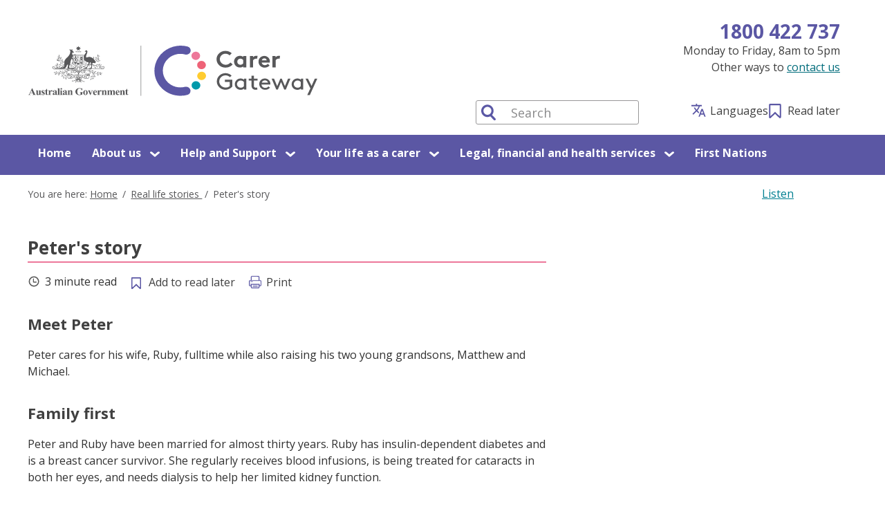

--- FILE ---
content_type: text/html; charset=UTF-8
request_url: https://www.carergateway.gov.au/stories/peters-story
body_size: 7899
content:


<!DOCTYPE html>
<html lang="en" dir="ltr" prefix="og: https://ogp.me/ns#">
  <head>
    <meta charset="utf-8" />
<script async src="https://www.googletagmanager.com/gtag/js?id=G-B5X336BD1P"></script>
<script>window.dataLayer = window.dataLayer || [];function gtag(){dataLayer.push(arguments)};gtag("js", new Date());gtag("set", "developer_id.dMDhkMT", true);gtag("config", "G-B5X336BD1P", {"groups":"default","page_placeholder":"PLACEHOLDER_page_location"});gtag('config', 'G-0XT7NFV9ZS', {'name': 'govcms'}); gtag('govcms.send', 'pageview', {'anonymizeIp': true})</script>
<meta name="description" content="&#039;One of my biggest goals this year is to be able to manage everyone’s different needs.&#039;" />
<link rel="canonical" href="https://www.carergateway.gov.au/stories/peters-story" />
<meta name="MobileOptimized" content="width" />
<meta name="HandheldFriendly" content="true" />
<meta name="viewport" content="width=device-width, initial-scale=1.0" />
<link rel="icon" href="/themes/custom/carergateway2024/img/favicons/favicon-192.ico" type="image/vnd.microsoft.icon" />
<link rel="icon" href="/themes/custom/carergateway2024/img/favicons/32.png" sizes="32x32" />
<link rel="icon" href="/themes/custom/carergateway2024/img/favicons/192.png" sizes="192x192" />
<link rel="apple-touch-icon" href="/themes/custom/carergateway2024/img/favicons/180.png" />
<meta name="msapplication-TileImage" content="/themes/custom/carergateway2024/img/favicons/270.png" />
<meta name="theme-color" content="#ffffff" />

    <title>Peter&#039;s story | Carer Gateway</title>
    <link rel="stylesheet" media="all" href="/sites/default/files/css/css_Dvjdo69gYHgfP_9aEP8Z2fRcmbqXqO323Q5k0nciaKk.css?delta=0&amp;language=en&amp;theme=carergateway2024&amp;include=eJx1yVEKgCAQBcALKYZ0n1jzZcLqgrsQ3j7qM-hzmJ0GRiHDRTMucQ12osFl1S2R4lVAribDq02uvXyysCTivxQpDH9IN3U61dDCszes2y31" />
<link rel="stylesheet" media="all" href="/sites/default/files/css/css_D3kJbyJveJ-CDPeYir9u90ctKh01Zmc-S5e5x9FZcPs.css?delta=1&amp;language=en&amp;theme=carergateway2024&amp;include=eJx1yVEKgCAQBcALKYZ0n1jzZcLqgrsQ3j7qM-hzmJ0GRiHDRTMucQ12osFl1S2R4lVAribDq02uvXyysCTivxQpDH9IN3U61dDCszes2y31" />
<link rel="stylesheet" media="print" href="/sites/default/files/css/css_vrK1MDnEN4Tukq0YBLUABZwcw6-idwQ5tvCrCPoi6WQ.css?delta=2&amp;language=en&amp;theme=carergateway2024&amp;include=eJx1yVEKgCAQBcALKYZ0n1jzZcLqgrsQ3j7qM-hzmJ0GRiHDRTMucQ12osFl1S2R4lVAribDq02uvXyysCTivxQpDH9IN3U61dDCszes2y31" />
<link rel="stylesheet" media="all" href="//fonts.googleapis.com/css?family=Open+Sans:300,400,400i,600,700" />

    <script type="application/json" data-drupal-selector="drupal-settings-json">{"path":{"baseUrl":"\/","pathPrefix":"","currentPath":"node\/866","currentPathIsAdmin":false,"isFront":false,"currentLanguage":"en"},"pluralDelimiter":"\u0003","suppressDeprecationErrors":true,"ajaxPageState":{"libraries":"eJx1i0EKwzAMBD_k4BL6ib4iKPFGESgWWCLFvy9tby497uzMRg2NKfCkPt_me44DJ1JxX1ZyfFYGuVQeYZGwNnl0_T13iUuKD5TVVtI_CZuxYtqtxtgddqE9aqBG-moLVdIesnkeQfLugTO_8xdmhFa0","theme":"carergateway2024","theme_token":null},"ajaxTrustedUrl":{"\/search":true},"google_analytics":{"account":"G-B5X336BD1P","trackOutbound":true,"trackMailto":true,"trackTel":true,"trackDownload":true,"trackDownloadExtensions":"7z|aac|arc|arj|asf|asx|avi|bin|csv|doc(x|m)?|dot(x|m)?|exe|flv|gif|gz|gzip|hqx|jar|jpe?g|js|mp(2|3|4|e?g)|mov(ie)?|msi|msp|pdf|phps|png|ppt(x|m)?|pot(x|m)?|pps(x|m)?|ppam|sld(x|m)?|thmx|qtm?|ra(m|r)?|sea|sit|tar|tgz|torrent|txt|wav|wma|wmv|wpd|xls(x|m|b)?|xlt(x|m)|xlam|xml|z|zip"},"user":{"uid":0,"permissionsHash":"c55bd64b5a5efb40fb39749c6eecd283c9fa5436ca325a1c187d1e6cb6fe49cd"}}</script>
<script src="/sites/default/files/js/js_6P9-fkFsJ4IFUZH1u7rISFCuNa7KY38zW3-s3zPEXFc.js?scope=header&amp;delta=0&amp;language=en&amp;theme=carergateway2024&amp;include=eJx1y1EKhDAMhOELKV3ES-wpJNoxBrINNEHp7QUfu_g43_BvVFGZAhe16TPNKQ78MGT3ZSXHsxLIpXCPWcLq6NH0_9wlTsneKautpC_JYSfqtwRKDGzGioUKaQvZPPVwA1_uR5M"></script>
<script src="https://cdn1.readspeaker.com/script/5802/webReader/webReader.js?pids=wr&amp;notools=1&amp;disable=popupplayback" defer></script>
<script src="/themes/custom/carergateway2024/js/readspeaker.js?t7g79t" defer></script>
<script src="/themes/custom/carergateway2024/js/main.js?v=1.7.0" defer></script>
<script src="/themes/custom/carergateway2024/js/toc.js?v=1.7.0" defer></script>
<script src="/themes/custom/carergateway2024/js/easy_read_toggle.js?v=1.7.0" defer></script>
<script src="/themes/custom/carergateway2024/js/toggle_expander.js?v=1.7.0" defer></script>
<script src="/themes/custom/carergateway2024/js/quiz.js?v=1.7.0" defer></script>

  </head>
  <body class="path-node node-type-real-life-stories">
        <a href="#content" class="visually-hidden focusable skip-link">
      Skip to main content
    </a>
    <a href="#footer-wrapper" class="visually-hidden focusable skip-link">
      Skip to footer
    </a>
    
      <div class="dialog-off-canvas-main-canvas" data-off-canvas-main-canvas>
    

<div id="popup-saved-short">
  <div class="messages fixwidth">
    <div class="status" aria-label="Status message">
      <h2 class="visually-hidden">Status message</h2>
      Successfully added to saved items.
    </div>
  </div>
</div>

<div class="dialog-wrapper">
	<div role="dialog" id="dialog-saved" aria-labelledby="dialog-saved_label" aria-modal="true" class="hidden">
    <div class="fixwidth">
      <div class="dialog-saved-inner">
        <h2 id="dialog-saved_label">Added to saved items</h2>
        <p>Your saved items will be here for you to read later, even after you close the site.</p>
        <p>Saved items are specific to your device (eg: mobile phone, tablet, computer) and the web browser (eg: Chrome, Edge, etc).</p>
        <p>You will not see items that were saved from a different device or browser.</p>
        <a id="btn-go-to-saved-items" href="/read-later" class="btn btn--primary text-center">Go to saved items</a>
        <div class="text-center">
          <input type="checkbox" id="dialog-saved-dontshow">
          <label for="dialog-saved-dontshow">
            Don't show me this again
          </label>
        </div>
        <button id="dialog-saved-close" onclick="closeDialog(this)">Close</button>
      </div>
    </div>
	</div>
</div>
<header role="banner" id="masthead">
  
  
  <div id="region-header" class="fixwidth">
    

<div id="block-carergateway2024-sitebranding" class="block block-system block-system-branding-block">
      <div id="site-branding">
      <a href="/" rel="home" class="site-logo"><img src="/themes/custom/carergateway2024/logo.svg" alt="Australian Government" class="replace-svg"/></a>
        </div>
</div>



<div id="block-phonenumber" class="block block-block-content block-block-contentbb2f29ba-c8cd-423c-b33e-fc25082b9c78">
        <div  class="field body">
        <div class="header-phone text-left"><p>
    <span class="header-phone">
        <a class="h3 icon icon--before icon--phone-purple" href="tel:1800422737"><span class="visually-hidden">Phone </span>1800 422 737</a>
    </span>
    <span class="mon-fri">
        Monday to Friday, 8am to 5pm
    </span></p>
    <p class="other-ways">
        Other ways to <a href="/about-us/contact-us">contact us</a>
    </p>
</div>
  </div>

  </div>



<div class="views-exposed-form search-block-form block block-views block-views-exposed-filter-blocksearch-results-search" data-drupal-selector="views-exposed-form-search-results-search" id="block-globalsearch-header">
<button id="search-toggle" role="button" aria-label="search form" aria-expanded="false" class="toggle-expander" aria-controls="header-search-block">
  <span class="lines"></span>
  <span class="words">Search</span>
</button>
        <div id="header-search-block" class="header-search-wrapper">
        <form action="/search" method="get" id="views-exposed-form-search-results-search" accept-charset="UTF-8">
  
<div class="js-form-item form-item js-form-type-textfield form-item-keys js-form-item-keys">
      
    <label for="edit-keys">
    What can we help you with?
    </label>
          <input placeholder="Search" data-drupal-selector="edit-keys" type="text" id="edit-keys" name="keys" value="" size="30" maxlength="128" class="form-text" />

      </div>
<div data-drupal-selector="edit-actions" class="form-actions js-form-wrapper form-wrapper" id="edit-actions"><input data-drupal-selector="edit-submit-search-results" type="submit" id="edit-submit-search-results" value="Search" class="button js-form-submit form-submit" />
</div>


</form>

    </div>
  </div>



<div id="block-carergateway2024-languageblock" class="block block-block-content block-block-content0e0d57f9-ea55-4af4-bb2e-7322481a1ef9">
        <div  class="field body">
        <div class="container-readlater-language">
<div id="languages"><a href="/translated-resources">Languages</a></div>
<div id="masthead-read-later"><a class="link-read-later" href="/read-later?mh">Read later</a></div>
</div>

  </div>

  </div>


  </div>

  
  
  <div id="navigation-wrapper" class="mobile-mainnav">
    <button id="navigation-toggle" class="toggle-expander" role="button" aria-label="menu" aria-expanded="false" aria-controls="navigation-inner" data-closeonblur="true"><span class="lines"></span><span class="words">Menu</span></button>
    <div id="navigation-inner">
      <div class="fixwidth">
        
  <nav role="navigation" id="block-carergateway2024-mainnavigation" class="block-carergateway2024-mainnavigation" aria-label="Main navigation">
  
              <ul>
        
            <li class="mainnav__level-1--item"> 
            
        
        
                  <a href="/node/1" data-drupal-link-system-path="node/1">Home</a>
                      </li> <!-- Add this line to end the list item -->
    
            <li class="mainnav__level-1--item"> 
            
        
        
          
          <button class="toggle-expander focusable" aria-controls="menu_link_afc5eaa4d1a2" aria-expanded="false" data-speed="300">
            <span>About us</span>
                          <span class="chevron"><svg xmlns="http://www.w3.org/2000/svg" viewBox="0 0 13.14 7.64" id="nav-chev"><path d="M6.57 0 .44 5.37a1.22 1.22 0 0 0 0 1.88 1.67 1.67 0 0 0 2.15 0l3.98-3.5 3.98 3.5a1.67 1.67 0 0 0 2.15 0 1.22 1.22 0 0 0 0-1.88Z"/></svg></span> <!-- Downward chevron -->
                      </button>
                          <div id="menu_link_afc5eaa4d1a2" class="submenu-container">
                          <ul class="sub-menu">
        
            <li class="mainnav__level-2--item"> <!-- Add this line to start the list item -->
            
        
        
                  <a href="/about-us/what-carer-gateway" data-drupal-link-system-path="node/18">What is Carer Gateway?</a>
                      </li> <!-- Add this line to end the list item -->
    
            <li class="mainnav__level-2--item"> <!-- Add this line to start the list item -->
            
        
        
                  <a href="/about-us/eligibility-checker" data-drupal-link-system-path="node/8">Who can access Carer Gateway services?</a>
                      </li> <!-- Add this line to end the list item -->
    
            <li class="mainnav__level-2--item"> <!-- Add this line to start the list item -->
            
        
        
                  <a href="/about-us/access-carer-gateway-services" data-drupal-link-system-path="node/12">How do I access Carer Gateway services?</a>
                      </li> <!-- Add this line to end the list item -->
    
            <li class="mainnav__level-2--item"> <!-- Add this line to start the list item -->
            
        
        
                  <a href="/about-us/our-story" data-drupal-link-system-path="node/19">Our story</a>
                      </li> <!-- Add this line to end the list item -->
    
            <li class="mainnav__level-2--item"> <!-- Add this line to start the list item -->
            
        
        
                  <a href="/about-us/contact-us" data-drupal-link-system-path="node/14">Contact us</a>
                      </li> <!-- Add this line to end the list item -->
    
            <li class="mainnav__level-2--item"> <!-- Add this line to start the list item -->
            
        
        
                  <a href="/about-us/local-service-provider" data-drupal-link-system-path="node/1411">Who is my local Carer Gateway service provider?</a>
                      </li> <!-- Add this line to end the list item -->
    
            <li class="mainnav__level-2--item"> <!-- Add this line to start the list item -->
            
        
        
                  <a href="/about-us/carer-gateway-campaign" data-drupal-link-system-path="node/20">Carer Gateway campaign</a>
                      </li> <!-- Add this line to end the list item -->
        </ul>
  
          </div>
              </li> <!-- Add this line to end the list item -->
    
            <li class="mainnav__level-1--item"> 
            
        
        
          
          <button class="toggle-expander focusable" aria-controls="menu_link_195942215d87" aria-expanded="false" data-speed="300">
            <span>Help and Support</span>
                          <span class="chevron"><svg xmlns="http://www.w3.org/2000/svg" viewBox="0 0 13.14 7.64" id="nav-chev"><path d="M6.57 0 .44 5.37a1.22 1.22 0 0 0 0 1.88 1.67 1.67 0 0 0 2.15 0l3.98-3.5 3.98 3.5a1.67 1.67 0 0 0 2.15 0 1.22 1.22 0 0 0 0-1.88Z"/></svg></span> <!-- Downward chevron -->
                      </button>
                          <div id="menu_link_195942215d87" class="submenu-container">
                          <ul class="sub-menu">
        
            <li class="mainnav__level-2--item"> <!-- Add this line to start the list item -->
            
        
        
                  <a href="/help-and-support/getting-support-carergatewy" data-drupal-link-system-path="node/22">Getting support from Carer Gateway</a>
                      </li> <!-- Add this line to end the list item -->
    
            <li class="mainnav__level-2--item"> <!-- Add this line to start the list item -->
            
        
        
                  <a href="/help-and-support/caring-me" data-drupal-link-system-path="node/36">Caring for me</a>
                      </li> <!-- Add this line to end the list item -->
    
            <li class="mainnav__level-2--item"> <!-- Add this line to start the list item -->
            
        
        
                  <a href="/help-and-support/caring-someone" data-drupal-link-system-path="node/24">Caring for someone</a>
                      </li> <!-- Add this line to end the list item -->
    
            <li class="mainnav__level-2--item"> <!-- Add this line to start the list item -->
            
        
        
                  <a href="/help-and-support/emergency-contacts" data-drupal-link-system-path="node/25">Emergency contacts</a>
                      </li> <!-- Add this line to end the list item -->
        </ul>
  
          </div>
              </li> <!-- Add this line to end the list item -->
    
            <li class="mainnav__level-1--item"> 
            
        
        
          
          <button class="toggle-expander focusable" aria-controls="menu_link_bc343a5f7cd9" aria-expanded="false" data-speed="300">
            <span>Your life as a carer</span>
                          <span class="chevron"><svg xmlns="http://www.w3.org/2000/svg" viewBox="0 0 13.14 7.64" id="nav-chev"><path d="M6.57 0 .44 5.37a1.22 1.22 0 0 0 0 1.88 1.67 1.67 0 0 0 2.15 0l3.98-3.5 3.98 3.5a1.67 1.67 0 0 0 2.15 0 1.22 1.22 0 0 0 0-1.88Z"/></svg></span> <!-- Downward chevron -->
                      </button>
                          <div id="menu_link_bc343a5f7cd9" class="submenu-container">
                          <ul class="sub-menu">
        
            <li class="mainnav__level-2--item"> <!-- Add this line to start the list item -->
            
        
        
                  <a href="/your-life-carer/caring-essentials" data-drupal-link-system-path="node/26">Caring essentials</a>
                      </li> <!-- Add this line to end the list item -->
    
            <li class="mainnav__level-2--item"> <!-- Add this line to start the list item -->
            
        
        
                  <a href="/your-life-carer/your-life-around-caring" data-drupal-link-system-path="node/86">Your life around caring</a>
                      </li> <!-- Add this line to end the list item -->
    
            <li class="mainnav__level-2--item"> <!-- Add this line to start the list item -->
            
        
        
                  <a href="/your-life-carer/practical-tips-caring-home" data-drupal-link-system-path="node/91">Practical tips for caring at home</a>
                      </li> <!-- Add this line to end the list item -->
    
            <li class="mainnav__level-2--item"> <!-- Add this line to start the list item -->
            
        
        
                  <a href="/your-life-carer/looking-after-yourself" data-drupal-link-system-path="node/96">Looking after yourself</a>
                      </li> <!-- Add this line to end the list item -->
    
            <li class="mainnav__level-2--item"> <!-- Add this line to start the list item -->
            
        
        
                  <a href="/your-life-carer/end-life-caring" data-drupal-link-system-path="node/401">End of life caring</a>
                      </li> <!-- Add this line to end the list item -->
    
            <li class="mainnav__level-2--item"> <!-- Add this line to start the list item -->
            
        
        
                  <a href="/your-life-carer/preparing-future" data-drupal-link-system-path="node/101">Preparing for the future</a>
                      </li> <!-- Add this line to end the list item -->
        </ul>
  
          </div>
              </li> <!-- Add this line to end the list item -->
    
            <li class="mainnav__level-1--item"> 
            
        
        
          
          <button class="toggle-expander focusable" aria-controls="menu_link_81380ca5901c" aria-expanded="false" data-speed="300">
            <span>Legal, financial and health services</span>
                          <span class="chevron"><svg xmlns="http://www.w3.org/2000/svg" viewBox="0 0 13.14 7.64" id="nav-chev"><path d="M6.57 0 .44 5.37a1.22 1.22 0 0 0 0 1.88 1.67 1.67 0 0 0 2.15 0l3.98-3.5 3.98 3.5a1.67 1.67 0 0 0 2.15 0 1.22 1.22 0 0 0 0-1.88Z"/></svg></span> <!-- Downward chevron -->
                      </button>
                          <div id="menu_link_81380ca5901c" class="submenu-container">
                          <ul class="sub-menu">
        
            <li class="mainnav__level-2--item"> <!-- Add this line to start the list item -->
            
        
        
                  <a href="/legal-financial-health-services/legal-matters" data-drupal-link-system-path="node/361">Legal matters</a>
                      </li> <!-- Add this line to end the list item -->
    
            <li class="mainnav__level-2--item"> <!-- Add this line to start the list item -->
            
        
        
                  <a href="/legal-financial-health-services/money-and-finance" data-drupal-link-system-path="node/521">Money and Finances</a>
                      </li> <!-- Add this line to end the list item -->
    
            <li class="mainnav__level-2--item"> <!-- Add this line to start the list item -->
            
        
        
                  <a href="/legal-financial-health-services/working-health-services" data-drupal-link-system-path="node/546">Working with hospital or health services</a>
                      </li> <!-- Add this line to end the list item -->
        </ul>
  
          </div>
              </li> <!-- Add this line to end the list item -->
    
            <li class="mainnav__level-1--item"> 
            
        
        
                  <a href="/first-nations" data-drupal-link-system-path="node/66">First Nations</a>
                      </li> <!-- Add this line to end the list item -->
    
            <li class="mainnav__level-1--item"> 
            
        
        
                  <a href="/translated-resources" class="menu-link-languages block-carergateway2024-ribbonnav-2 desktop-hide" data-drupal-link-system-path="node/7">Languages</a>
                      </li> <!-- Add this line to end the list item -->
    
            <li class="mainnav__level-1--item"> 
            
        
        
                  <a href="/read-later" class="menu-link-saved link-read-later block-carergateway2024-ribbonnav-2 desktop-hide" data-drupal-link-system-path="node/631">Read later</a>
                      </li> <!-- Add this line to end the list item -->
        </ul>
  


</nav>

      </div>
    </div>
  </div>

</header>

<div id="precontent-wrapper">

  <div id="utility" class="fixwidth">
    

  <nav role="navigation" aria-label="Breadcrumb" id="breadcrumb">
    <span>You are here:</span>
    <ul>
          <li>
                  <a href="/">Home</a>
              </li>
          <li>
                  <a href="/stories">Real life stories </a>
              </li>
          <li>
                  Peter&#039;s story
              </li>
        </ul>
  </nav>



    <style>
      #readspeaker_button {
        width: 122px;
      }
      div#readspeaker_button.rsexpanded {
        width: 342px;
      }
    </style>

    <div id="readspeaker_button" class="rs_skip rsbtn rs_preserve">
      <a rel="nofollow" class="rsbtn_play" href="//app-oc.readspeaker.com/cgi-bin/rsent?customerid=5802&amp;amp;lang=en_au&amp;amp;readclass=readspeaker-content&amp;amp;stattype=content&amp;amp;url=">
        <span class="rsbtn_left rspart rsimg">
            <span class="rsbtn_text">
                <span>Listen</span>
            </span>
        </span>
        <span class="rsbtn_right rsimg rsplay rspart"></span>
      </a>
    </div>
  </div>


</div>

<div id="content-wrapper"  class="readspeaker-content block-spacer">
    
  <main role="main" id="content">
    

 
      <div id="precontent">
    <div class="fixwidth block-spacer">
      <div data-drupal-messages-fallback class="hidden"></div>
<article class="node-tpl" >

	
         <div id="node-wrapper" class="has-sidebar">
      <div class="readable-width">
   
      
      <h1 aria-level="1" role="heading">Peter&#039;s story</h1>
      

      <div class="page-quick-actions">
                        <div class="read_time">3 minute read</div>
                <button class="btn__save icon icon--before icon--save" data-nid="866" data-bundle="real_life_stories" data-bundle-name="Real life stories" data-saved=false>Add to read later</button>
        <button class="print-icon" onclick="window.print();" aria-label="Print this page">Print</button>
              </div>
      
      <div  class="field body">
        <h2>Meet Peter</h2>
<p>Peter cares for his wife, Ruby, fulltime while also raising his two young grandsons, Matthew and Michael.</p>
<h2>Family first</h2>
<p>Peter and Ruby have been married for almost thirty years. Ruby has insulin-dependent diabetes and is a breast cancer survivor. She regularly receives blood infusions, is being treated for cataracts in both her eyes, and needs dialysis to help her limited kidney function.</p>
<p>Living in a small town 50km outside of Oberon, NSW, they have to travel 200km three days a week for Ruby’s treatments.</p>
<blockquote class="quote green"><p>'One of my biggest goals this year is to be able to manage everyone’s different needs.'</p>
</blockquote>
<p>'As a parent, I can run the show a bit more, but it’s a different dynamic being a carer and a husband,' said Peter.</p>
<p>'It can be a battle of wills, as I like to call it, having to negotiate with someone you provide care for who is also your partner. But these are just the things you do for your family,' he added.</p>
<p>Matthew, who is now 8 years old, has been with Peter and Ruby since he was six-months old. Michael, who is 7 years old, has learning delays and is also waiting on a diagnosis for autism. Peter regularly drives 50km a day to drop-off and pick-up the boys at the school bus stop.</p>
<p>'It’s a blessing that we all have each other,” shared Peter. “Caring for them helps keep me busy and they bring me so much joy. It helps with the loneliness because they support me even if they don’t realise it.'</p>
<h2>A ’jack-of-all-trades’</h2>
<p>'Anything that needs to be done, I’m the one to do it,' said Peter. Peter takes care of day-to-day tasks, from paying bills to cleaning and farm maintenance. Peter does the shopping and all the driving and school runs, and manages appointments for the family.</p>
<h2>A caver and a carer</h2>
<p>Outside of his role as a carer, Peter is a caver, or a Speleologist.</p>
<p>Around his responsibilities to his family and the farm, Peter leads cave explorations and coordinates the numbering of caves across Australia. Peter is also the President of the Central West Ecological Society and President of the NSW Ecological Council representing NSW cavers.</p>
<p>Both Peter and Ruby also serve on the board of a local First Nations group, Gandugari Murrawarri Aboriginal Corporation. This group is petitioning for the return of Weilmoringle Station rights back to the First Nations community.</p>
<h2>How Carer Gateway has helped</h2>
<p>Through Carer Gateway, Peter found help with cleaning his house once a fortnight – giving him a much needed break. Carer Gateway has also helped him navigate the aged care system.</p>
<p>Turning 69 in April this year, Peter is now working with Carer Gateway to organise some help on the farm as well – primarily with tree cutting, mowing, and seasonal preparation in winter and summer.</p>
<p>'It’s a long and lonely road being a carer, particularly when you live in a rural area, as we do. Luckily Carer Gateway is here to help.'</p>

  </div>


      
      

      

      

              <div class="timestamp">
          <p>Last updated:
            <time datetime="2024-08-14">14 August 2024</time>
          </p>
        </div>
          </div> <!-- Closing readable-width or full-width div -->
    
          <div class="sidebar">
        
         
        
      </div>
      </div> <!-- Closing node-wrapper div -->

  
</article>

    </div>
    </div>
  
  </main>

  
  
  

</div>


  <div id="prefooter">
    <div>
      <div class="fixwidth back-to-top-wrapper text-right">
        <button id="back-to-top" onclick="document.body.scrollTop = 0; document.documentElement.scrollTop = 0;" class="btn--backtotop icon--chevron-up-white" title="Back to top">Back to top</button>
      </div>
      

<div id="block-carergateway2024-contactcarergateway" class="fixwidth-callout bg-white text-center block block-block-content block-block-content4a1a5ede-f5b9-4e4e-9138-aa8b2bd56cf2" role="group" aria-labelledby="ID-of-header">
        <div  class="field body">
        <h2 id="ID-of-header" class="txt-steele text-large">
    Contact Carer Gateway
</h2>
<p>
<span class="icon icon--before icon--phone-grape-gatsby-for-footer text-xlarge">
    <span class="visually-hidden">Phone </span><a href="tel:1800422737">1800 422 737</a>
</span>
<span class="opening-hours">
    Monday to Friday, 8am to 5pm
</span>
</p>
<p class="text-steele">
    Don't see what you need? <a href="/about-us/contact-us">Contact us</a> to talk about how we can help you.
</p>
  </div>

  </div>



  <nav role="navigation" id="block-carergateway2024-footer" class="fixwidth block-carergateway2024-footer" aria-label="Footer">
  
              <ul>
                      <li>
        <a href="/feedback" data-drupal-link-system-path="node/1036">Website feedback</a>
                    </li>
                  <li>
        <a href="/read-later?mh=" data-drupal-link-query="{&quot;mh&quot;:&quot;&quot;}" data-drupal-link-system-path="node/631">My read later list</a>
                    </li>
                  <li>
        <a href="/about-us/eligibility-checker" data-drupal-link-system-path="node/8">Eligibility checker</a>
                    </li>
                  <li>
        <a href="/information-finder" data-drupal-link-system-path="information-finder">Information finder</a>
                    </li>
                  <li>
        <a href="https://www.facebook.com/carergateway/" class="footer-facebook-link">Visit our page on Facebook</a>
                    </li>
                  <li>
        <a href="https://www.youtube.com/channel/UCPqKbfYvvoXffSrSmt7h-FQ" class="footer-youtube-link">Visit our page on Youtube</a>
                    </li>
        </ul>
  

</nav>

    </div>
  </div>


  <div id="footerfull">
    <div class="fixwidth">
     
      

<div id="block-carergateway2024-footer3columnmenus" class="block block-block-content block-block-content3a365b1b-275c-4130-9f1b-fe80a5ecfd35">
        <div  class="field body">
        <footer id="footer-wrapper" aria-label="Footer">
    <div class="footer-container">
        <div class="footer-column" aria-labelledby="footerHeading1">
            <h3 id="footerHeading1">
                Contact us
            </h3>
            <nav aria-label="Footer Column 1">
                <ul>
                    <li>
                        <a class="footer-link icon icon--before icon--phone-white" href="tel:1800422737" aria-label="1800 422 737"><span class="visually-hidden">Phone </span>1800 422 737</a>
                    </li>
                    <li>
                        <a class="footer-link" href="/node/1411" aria-label="Carer Gateway service providers" data-entity-type="node" data-entity-uuid="47e47f1b-08fb-4624-a67c-91c3de60d1ec" data-entity-substitution="canonical">Carer Gateway service providers</a>
                    </li>
                    <li class="someone-contact">
                        <a class="footer-link" href="/contact-us" aria-label="Have someone contact you" data-entity-type="node" data-entity-uuid="7dd028cb-0954-4eca-90fa-a3602da95fca" data-entity-substitution="canonical">Have someone contact you</a>
                    </li>
                </ul>
            </nav>
        </div>
        <div class="footer-column" aria-labelledby="footerHeading2">
            <h3 id="footerHeading2">
                Using this website
            </h3>
            <nav aria-label="Footer Column 2">
                <ul>
                    <li>
                        <a class="footer-link" href="/node/986" aria-label="Accessibility" data-entity-type="node" data-entity-uuid="0210bd02-e519-4886-8233-67f47fae22da" data-entity-substitution="canonical">Accessibility</a>
                    </li>
                    <li class="phone">
                        <a class="footer-link icon icon--before icon--phone-white" href="https://www.infrastructure.gov.au/media-communications-arts/phone/services-people-disability/accesshub/national-relay-service" aria-label="National Relay Service">National Relay Service</a>
                    </li>
                    <li>
                        <a class="footer-link icon icon--before icon--translation" href="/node/7" aria-label="Translated resources" data-entity-type="node" data-entity-uuid="da9e5107-54c3-4b83-ab53-1a53fd1bc35a" data-entity-substitution="canonical">Translated resources</a>
                    </li>
                </ul>
            </nav>
        </div>
        <div class="footer-column" aria-labelledby="footerHeading3">
            <h3 id="footerHeading3">
                About us
            </h3>
            <nav aria-label="Footer Column 3">
                <ul>
                    <li>
                        <a class="footer-link" href="/node/7" aria-label="Resources" data-entity-type="node" data-entity-uuid="da9e5107-54c3-4b83-ab53-1a53fd1bc35a" data-entity-substitution="canonical">Resources</a>
                    </li>
                    <li>
                        <a class="footer-link" href="/node/996" aria-label="Terms of use" data-entity-type="node" data-entity-uuid="5f3f49ad-2394-4d86-a88a-9ccf6a16e36e" data-entity-substitution="canonical">Terms of use</a>
                    </li>
                    <li>
                        <a class="footer-link" href="/node/991" aria-label="Privacy policy" data-entity-type="node" data-entity-uuid="fc9ca111-d041-47a8-a2b8-a8d30d1ffbb8" data-entity-substitution="canonical">Privacy policy</a>
                    </li>
                    <li>
                        <a class="footer-link" href="https://publications.carergateway.gov.au/" aria-label="Request publications">Request publications</a>
                    </li>
                </ul>
            </nav>
        </div>
    </div>
    <div class="footer-site by">
        <div class="footer-link interpreter" role="contentinfo">
            <a href="https://www.tisnational.gov.au/" aria-label="Request an Interpreter">Interpreter</a>
        </div>
        <div class="footer-link siteby" role="contentinfo">
            Site maintained by the <a class="footer-link sitebylink" href="https://www.health.gov.au/" aria-label="Click to visit Department of Health, Disability and Ageing website"><span class="nowrap">Department of Health, Disability and Ageing</span></a>
        </div>
    </div>
</footer>
  </div>

  </div>


    </div>
  </div>



  </div>

    
    <script src="/themes/custom/dss_basetheme/js/libraries/jquery.easing.js?t7g79t" defer></script>
<script src="/sites/default/files/js/js_L1PduMTXvmhiB8Ln8spbbbVPpEzbTiuNU03EskW1HnU.js?scope=footer&amp;delta=1&amp;language=en&amp;theme=carergateway2024&amp;include=eJx1y1EKhDAMhOELKV3ES-wpJNoxBrINNEHp7QUfu_g43_BvVFGZAhe16TPNKQ78MGT3ZSXHsxLIpXCPWcLq6NH0_9wlTsneKautpC_JYSfqtwRKDGzGioUKaQvZPPVwA1_uR5M"></script>
<script src="/themes/custom/dss_basetheme/js/libraries/jquery.fitvids.js?t7g79t" defer></script>
<script src="/sites/default/files/js/js_VGyRjhCvqCWax26bEYhd8X592q_iJL_UkmKBRWxXbJg.js?scope=footer&amp;delta=3&amp;language=en&amp;theme=carergateway2024&amp;include=eJx1y1EKhDAMhOELKV3ES-wpJNoxBrINNEHp7QUfu_g43_BvVFGZAhe16TPNKQ78MGT3ZSXHsxLIpXCPWcLq6NH0_9wlTsneKautpC_JYSfqtwRKDGzGioUKaQvZPPVwA1_uR5M"></script>
<script src="/themes/custom/dss_basetheme/js/libraries/jquery.hoverIntent.min.js?t7g79t" defer></script>
<script src="/sites/default/files/js/js_nVeOv-9gemymxA00GkIaCqbHLYjYIjKrupfNnCdNL2k.js?scope=footer&amp;delta=5&amp;language=en&amp;theme=carergateway2024&amp;include=eJx1y1EKhDAMhOELKV3ES-wpJNoxBrINNEHp7QUfu_g43_BvVFGZAhe16TPNKQ78MGT3ZSXHsxLIpXCPWcLq6NH0_9wlTsneKautpC_JYSfqtwRKDGzGioUKaQvZPPVwA1_uR5M"></script>

  </body>
</html>


--- FILE ---
content_type: text/css
request_url: https://www.carergateway.gov.au/sites/default/files/css/css_D3kJbyJveJ-CDPeYir9u90ctKh01Zmc-S5e5x9FZcPs.css?delta=1&language=en&theme=carergateway2024&include=eJx1yVEKgCAQBcALKYZ0n1jzZcLqgrsQ3j7qM-hzmJ0GRiHDRTMucQ12osFl1S2R4lVAribDq02uvXyysCTivxQpDH9IN3U61dDCszes2y31
body_size: 22068
content:
/* @license GPL-2.0-or-later https://www.drupal.org/licensing/faq */
.toolbar li{margin:0;}#editor-tabs{background-color:white;border:1px solid gray;box-shadow:1px 2px 10px rgba(0,0,0,0.5);cursor:move;font-family:"Open Sans",sans-serif;font-size:0.7rem;margin:1rem;padding:0.5rem 0.5rem 0.5rem 1.5rem;position:fixed;z-index:9001;}#editor-tabs #drag-handle{background-color:gray;bottom:0;color:white;cursor:move;left:-1px;position:absolute;top:-1px;width:1rem;}#editor-tabs ul{line-height:100%;margin:0;padding:0;}#editor-tabs li{display:inline-block;margin:0 0.25rem 0 0;}#editor-tabs a{background-color:lightgrey;border:1px solid grey;color:#000;display:block;padding:0.35rem 0.75rem;text-decoration:none;}#editor-tabs a.is-active{background-color:white;}#editor-tabs a:hover,#editor-tabs a:focus{background-color:gainsboro;text-decoration:underline;}#content_moderation_control .entity-moderation-form{border:none;font-size:0.7rem;}#content_moderation_control li{margin:0 1.5rem 0 0;}#content_moderation_control input,#content_moderation_control select{padding:0.25rem;}#content_moderation_control input[type="submit"]{cursor:pointer;margin-bottom:1em;padding:0.25rem 0.75rem;}
*{margin:0;padding:0;}body,html{-moz-text-size-adjust:none;-ms-text-size-adjust:none;-o-text-size-adjust:none;-webkit-text-size-adjust:none;}article,aside,figcaption,figure,footer,header,main,nav,time,section{display:block;}iframe{display:block;z-index:98;}html{box-sizing:border-box;}*,*:before,*:after{box-sizing:inherit;}body{color:#313131;font-family:"Open Sans",sans-serif;font-size:100%;font-weight:400;margin:0;padding:0;}h1,.h1{font-size:2em;font-weight:500;line-height:140%;margin-bottom:1rem;}h2,.h2{font-size:1.75em;font-weight:500;line-height:140%;margin-bottom:1rem;margin-top:2rem;}h3,.h3{font-size:1.375em;font-weight:500;line-height:140%;margin-bottom:1rem;margin-top:2rem;}h4,.h4{font-size:1.25em;font-weight:500;line-height:140%;margin-bottom:1rem;margin-top:2rem;}h5,.h5{font-size:1.125em;font-weight:500;line-height:140%;margin-bottom:1rem;margin-top:2rem;}h6,.h6{font-size:1em;font-weight:500;line-height:140%;margin-bottom:1rem;margin-top:2rem;}p{line-height:150%;margin:1rem 0;}ul,ol{line-height:150%;margin-left:1.25rem;}li{margin:0.5rem 0;}nav ul,nav ol{list-style-type:none;margin:0;}img{height:auto;max-width:100%;}a:hover,a:focus{text-decoration:none;}[tabindex]:not([tabindex="-1"]),a,button,input,select,textarea{outline:2px solid transparent;outline-offset:4px;transition:outline-offset 0.2s linear;}[tabindex]:not([tabindex="-1"]):focus,a:focus,button:focus,input:focus,select:focus:focus,textarea:focus{outline-color:currentColor;outline-offset:2px;z-index:1;}#search-toggle{display:none;}#navigation-toggle{display:none;}.media-transcript{display:none;}ul.field-media-file{list-style-type:none;}.field-media-file li{margin:1rem 0;}.field-media-file li.icon-file a{background:url(/themes/custom/dss_basetheme/images/file-type-icons/icon-file.svg) left top no-repeat;background-size:3rem;display:inline-block;padding-left:2rem;}.field-media-file li.icon-pdf a{background-image:url(/themes/custom/dss_basetheme/images/file-type-icons/icon-pdf.svg);}.field-media-file li.icon-docx a,.field-media-file li.icon-doc a{background-image:url(/themes/custom/dss_basetheme/images/file-type-icons/icon-doc.svg);}.field-media-file li.icon-xlsx a{background-image:url(/themes/custom/dss_basetheme/images/file-type-icons/icon-xls.svg);}.field-media-file li.icon-rtf a{background-image:url(/themes/custom/dss_basetheme/images/file-type-icons/icon-rtf.svg);}.field-media-file li.icon-mp3 a{background-image:url(/themes/custom/dss_basetheme/images/file-type-icons/icon-mp3.svg);}.field-media-file li.icon-zip a{background-image:url(/themes/custom/dss_basetheme/images/file-type-icons/icon-zip.svg);}#breadcrumb ul{display:inline;}#breadcrumb li{display:inline;}#breadcrumb li::after{content:"\00BB";display:inline;}#breadcrumb li:last-of-type::after{content:"";}#breadcrumb a{color:currentColor;}.item-list .pager{clear:both;display:flex;flex-wrap:wrap;justify-content:center;list-style-type:none;margin:2rem 0;padding:0;text-align:center;}.item-list .pager li{border:1px solid currentColor;margin:0 -1px 0 0;}.item-list .pager a{color:currentColor;display:inline-block;padding:0.5rem 0.75rem;text-decoration:none;}.item-list .pager a:visited{color:currentColor;}.item-list .pager a:hover,.item-list .pager a:focus{text-decoration:underline;}.item-list .pager .pager-current{font-weight:600;padding:0.5rem 0.75rem;}.item-list .pager .pager-ellipsis{padding:0.5rem 0.75rem;}.element-invisible,.screen-reader-text,.offleft{left:-9999em;position:absolute;}.display-block{display:block;}.bold{font-weight:500;}.nomargin{margin:0;}.nopadding{padding:0;}.hidden{display:none;}.clear{clear:both;}.left,.alignleft,.align-left{float:left;}.right,.alignright,.align-right{float:right;}.center,.centre,.aligncenter,.align-center{text-align:center;}.nobullet{list-style-type:none;}.nobr{white-space:nowrap;}.small,small{font-size:0.8em;}del,.strikethrough{text-decoration:line-through;}.zebra{background:#f5f5f5;}
.messages{margin:2rem 0;}.messages > div{background-color:#f5f5f5;background-position:1rem 0.875rem;background-repeat:no-repeat;background-size:1.75rem;border:1px solid #313131;color:#313131;line-height:160%;margin-bottom:1rem;padding:1rem;}.messages > div a{color:#313131;font-weight:600;}.messages ul{list-style-type:none;margin:0;}.messages li{margin:0;}.messages .error{background-color:#fbf2f4;background-image:url(/themes/custom/dss_basetheme/images/icon-error.svg);border-color:#a80027;color:#a80027;padding-left:3.75rem;}.messages .error a{color:#a80027;}.messages .warning{background-color:#faf4f2;background-image:url(/themes/custom/dss_basetheme/images/icon-warning.svg);border-color:#9d2906;color:#9d2906;padding-left:3.75rem;}.messages .warning a{color:#9d2906;}.messages .status{background-color:#f3f7f2;background-image:url(/themes/custom/dss_basetheme/images/icon-status.svg);border-color:#1b610f;color:#1b610f;padding-left:3.75rem;}.messages .status a{color:#1b610f;}
form{margin:1rem 0;}div.form-item{margin-bottom:1rem;position:relative;}fieldset{border:none;margin:1rem 0;}form legend{display:inline-block;font-size:1.25em;font-weight:500;line-height:140%;margin-bottom:1rem;}fieldset.fieldgroup legend{font-size:1em;font-weight:600;margin-bottom:0.5rem;}fieldset.fieldgroup div.form-item{margin-bottom:0.5rem;}label{display:block;font-weight:600;line-height:150%;margin-bottom:0.5rem;}input,select,textarea{border:2px solid currentColor;display:block;font-family:inherit;font-size:inherit;padding:0.5rem;}select{padding:0.45rem;}input[type="search"]{-webkit-appearance:none;}textarea{max-width:90%;min-height:10em;}input:disabled{background-color:lightgrey;}input[type="checkbox"],input[type="radio"]{bottom:0;clip:rect(1px,1px,1px,1px);height:1px;left:0;overflow:hidden;position:absolute;width:1px;}input[type="checkbox"] ~ label,input[type="radio"] ~ label{cursor:pointer;display:inline-block;font-weight:400;padding-left:2.25rem;position:relative;}input[type="checkbox"] ~ label:before,input[type="radio"] ~ label:before{border:2px solid currentColor;content:"";height:1.5rem;left:0;outline:2px solid transparent;outline-offset:4px;position:absolute;transition:outline-offset 0.2s linear;width:1.5rem;}input[type="radio"] ~ label:before{border-radius:50%;}input[type="checkbox"]:focus ~ label:before,input[type="radio"]:focus ~ label:before{outline-color:currentColor;outline-offset:2px;}input[type="checkbox"]:checked ~ label:after{border:3px solid currentColor;border-left:none;border-top:none;content:"";height:1.1rem;left:0.5rem;position:absolute;top:0.125rem;-webkit-transform:rotate(40deg);transform:rotate(40deg);-webkit-transform-origin:50% 50%;transform-origin:50% 50%;width:0.45rem;}input[type="radio"]:checked ~ label:after{background-color:currentColor;border:3px solid currentColor;border-radius:50%;content:"";height:1rem;left:0.25rem;position:absolute;top:0.25rem;width:1rem;}.form-actions{margin:1rem 0;}input[type="submit"]{-webkit-appearance:none;cursor:pointer;font-weight:500;}span.required{color:darkred;font-size:small;}div.webform-element-description{margin:0.5rem 0;}div.form-item--error-message{background:#fbf2f4 url(/themes/custom/dss_basetheme/images/icon-error.svg) 0.5rem center no-repeat;background-size:1rem;border:1px solid darkred;color:darkred;display:inline-block;margin:0 0 1rem 0;padding:0.5rem 0.5rem 0.5rem 2rem;}#edit-url{left:-9999em;position:absolute;}
@keyframes splide-loading{0%{transform:rotate(0)}to{transform:rotate(1turn)}}.splide__track--draggable{-webkit-touch-callout:none;-webkit-user-select:none;-ms-user-select:none;user-select:none}.splide__track--fade>.splide__list>.splide__slide{margin:0!important;opacity:0;z-index:0}.splide__track--fade>.splide__list>.splide__slide.is-active{opacity:1;z-index:1}.splide--rtl{direction:rtl}.splide__track--ttb>.splide__list{display:block}.splide__container{box-sizing:border-box;position:relative}.splide__list{backface-visibility:hidden;display:-ms-flexbox;display:flex;height:100%;margin:0!important;padding:0!important}.splide.is-initialized:not(.is-active) .splide__list{display:block}.splide__pagination{-ms-flex-align:center;align-items:center;display:-ms-flexbox;display:flex;-ms-flex-wrap:wrap;flex-wrap:wrap;-ms-flex-pack:center;justify-content:center;margin:0;pointer-events:none}.splide__pagination li{display:inline-block;line-height:1;list-style-type:none;margin:0;pointer-events:auto}.splide:not(.is-overflow) .splide__pagination{display:none}.splide__progress__bar{width:0}.splide{position:relative;visibility:hidden}.splide.is-initialized,.splide.is-rendered{visibility:visible}.splide__slide{backface-visibility:hidden;box-sizing:border-box;-ms-flex-negative:0;flex-shrink:0;list-style-type:none!important;margin:0;position:relative}.splide__slide img{vertical-align:bottom}.splide__spinner{animation:splide-loading 1s linear infinite;border:2px solid #999;border-left-color:transparent;border-radius:50%;bottom:0;contain:strict;display:inline-block;height:20px;left:0;margin:auto;position:absolute;right:0;top:0;width:20px}.splide__sr{clip:rect(0 0 0 0);border:0;height:1px;margin:-1px;overflow:hidden;padding:0;position:absolute;width:1px}.splide__toggle.is-active .splide__toggle__play,.splide__toggle__pause{display:none}.splide__toggle.is-active .splide__toggle__pause{display:inline}.splide__track{overflow:hidden;position:relative;z-index:0}
:root{--col-grey:#100f0f;--col-grey--light:#949494;--col-blue:#5B57A4;--col-blue--dark:#000f21;--col-blue--light:#b2bdcb;--col-pink:#9e007e;--col-pink--dark:#6b0055;--col-pink--light:#f6e8f3;--col-yellow:#ed8b00;--col-yellow--light:#007F91;--col-pwd:#00a3e0;--col-pwd--dark:#004b7f;--col-pwd--light:#f0f8fc;--col-emp:#00ab8e;--col-emp--dark:#004e66;--col-emp--light:#e8faf7;--col-sp:#ce0058;--col-sp--dark:#3e1a55;--col-sp--light:#fff3f8;--col-blue--lighter:#EFF6FF;--col-tangerine:#ED8B00;--col-tangerine--light:rgba(237,139,0,0.2);--col-rusty-red:#DC3548;--col-rusty-red--light:rgba(220,53,72,0.102);--col-medium-vermilion:#D25F3C;--col-medium-vermilion--light:rgba(210,95,60,0.102);--col-royal-green:#1B610F;--col-royal-green--light:#F3F7F2;--col-grey--lighter:#f2f2f2;--col-grape-gatsby:#5B57A4;--col-ursula:#504C8F;--col-feelin-blue:#019AAB;--col-blue-steel:#007F91;--col-christian:#58585A;--col-steele:#404040;--col-bck-to-the-fuchsia:#ED779A;--col-atomic-tangerine:#EB855D;--col-sunny-boy:#FFCC30;--col-mint-to-be:#70C396;--col-joker:#3C3770;--col-beached-whale:#006C7B;--col-almost-black:#333333;--col-anastasia:#989798;--col-grey-nurse:#F3F3F3;--col-champagne:#FEEFF1;--col-mauve-it:#F2F2F8;--col-cornflour:#E5F5F7;--col-white:#FFFFFF;--anastasia:#989798;--almost-black:#333333;--joker:#3C3770;--ursula:#504C8F;--christian:#58585A;--cornflour:#E5F5F7;--steele:#404040;--beached-whale:#006C7B;--champagne:#FEEFF1;--mauve-it:#F2F2F8;--blue-steel:#007F91;--sunny-boy:#FFCC30;--atomic-tangerine:#EB855D;--mint-to-be:#70C396;--feelin-blue:#019AAB;--back-to-the-fuchsia:#ED779A;--grape-gatsby:#5B57A4;--color-ffffff:#FFFFFF;--font-family-open-sans:"Open Sans",Arial,sans-serif;--font-style-normal:normal;--font-weight-300:300;--font-weight-600:600;--font-weight-bold:bold;--font-weight-normal:normal;--font-size-14:14px;--font-size-16:16px;--font-size-18:18px;--font-size-20:20px;--font-size-22:22px;--font-size-24:24px;--font-size-26:26px;--font-size-28:28px;--font-size-29:29px;--character-spacing-0:0px;--character-spacing--0-58:-0.58px;--line-spacing-21:20px;--line-spacing-21:21px;--line-spacing-22:22px;--line-spacing-24:24px;--line-spacing-25:25px;--line-spacing-26:26px;--line-spacing-27:27px;--line-spacing-30:30px;--line-spacing-33:33px;--line-spacing-36:36px;--line-spacing-37:37px;--line-spacing-39:39px;--line-spacing-45:45px;--decoration-underline:underline;--svg-fill-color-arrow-right:red;--col-primary-blue-steel:var(--col-blue-steel);--col-primary-grape-gatsby:var(--col-grape-gatsby);--col-primary-yellow:var(--col-yellow);--font-col--base:var(--col-grape-gatsby);--font-col--header-blue:var(--col-primary-blue-steel);--font-col--link:#012169;--action-color:var(--col-primary-blue-steel);--action-color--contrast:white;--font-family--base:"Open Sans",Arial,sans-serif;--font-family--heading:var(--font-family--base);--font-weight--normal:400;--font-weight--bold:700;--font-weight--italic:italic;--line-height:150%;--line-height-mobile:131.25%;--line-height--heading:150%;--line-height--list-item:143.75%;--line-height-mobile--list-item:127.778%;--fix-width:1200px;--fix-width-callout:1280px;--readable-width:800px;--scale-s:400px;--scale-m:600px;--scale-l:800px;--scale-xl:1024px;--scale-hd:1280px;--mobile-cutoff:1024px;--spacing-large:2rem;--spacing:1.5rem;--spacing--small:0.75rem;--spacing--tiny:0.25rem;--duration:150ms;--timing:ease-in-out;--border-radius:5px;--border-width:2px;--border-width--thin:1px;--border-color:var(--col-grey--light);--border:var(--border-width) solid currentColor;--border--thin:var(--border-width--thin) solid currentColor;--box-shadow:3px 3px 6px var(--col-grey--light);}.chevron-link-mobile{font-family:var(--font-family-open-sans);font-style:var(--font-style-normal);font-weight:var(--font-weight-600);font-size:var(--font-size-14);line-height:var(--line-spacing-21);letter-spacing:var(--character-spacing-0);color:var(--steele);}.expand-collapse{font-family:var(--font-family-open-sans);font-style:var(--font-style-normal);font-weight:var(--font-weight-600);font-size:var(--font-size-20);line-height:var(--line-spacing-30);letter-spacing:var(--character-spacing-0);color:var(--grape-gatsby);-webkit-text-decoration:var(--decoration-underline);text-decoration:var(--decoration-underline);}.breadcrumbs{font-family:var(--font-family-open-sans);font-style:var(--font-style-normal);font-weight:var(--font-weight-normal);font-size:var(--font-size-14);line-height:var(--line-spacing-21);letter-spacing:var(--character-spacing-0);color:var(--christian);}.footer-heading{font-family:var(--font-family-open-sans);font-style:var(--font-style-normal);font-weight:var(--font-weight-bold);font-size:var(--font-size-20);line-height:var(--line-spacing-30);letter-spacing:var(--character-spacing-0);color:var(--color-ffffff);}.chevron-link{font-family:var(--font-family-open-sans);font-style:var(--font-style-normal);font-weight:var(--font-weight-600);font-size:var(--font-size-16);line-height:var(--line-spacing-24);letter-spacing:var(--character-spacing-0);color:var(--steele);}.tertiary-button-text{font-family:var(--font-family-open-sans);font-style:var(--font-style-normal);font-weight:var(--font-weight-bold);font-size:var(--font-size-18);line-height:var(--line-spacing-24);letter-spacing:var(--character-spacing-0);color:var(--color-ffffff);}.h1-mobile{font-family:var(--font-family-open-sans);font-style:var(--font-style-normal);font-weight:var(--font-weight-bold);font-size:var(--font-size-24);line-height:var(--line-spacing-36);letter-spacing:var(--character-spacing-0);color:var(--steele);}.h2-mobile{font-family:var(--font-family-open-sans);font-style:var(--font-style-normal);font-weight:var(--font-weight-bold);font-size:var(--font-size-20);line-height:var(--line-spacing-26);letter-spacing:var(--character-spacing-0);color:var(--steele);}.hero-quote{font-family:var(--font-family-open-sans);font-style:var(--font-style-normal);font-weight:var(--font-weight-normal);font-size:var(--font-size-29);line-height:var(--line-spacing-45);letter-spacing:var(--character-spacing--0-58);color:var(--blue-steel);}.paragraph-intro-text{font-family:var(--font-family-open-sans);font-style:var(--font-style-normal);font-weight:var(--font-weight-300);font-size:var(--font-size-18);line-height:var(--line-spacing-27);letter-spacing:var(--character-spacing-0);color:var(--steele);}.h3-heading{font-family:var(--font-family-open-sans);font-style:var(--font-style-normal);font-weight:var(--font-weight-600);font-size:var(--font-size-20);line-height:var(--line-spacing-30);letter-spacing:var(--character-spacing-0);color:var(--christian);}.small-text{font-family:var(--font-family-open-sans);font-style:var(--font-style-normal);font-weight:var(--font-weight-normal);font-size:var(--font-size-14);line-height:var(--line-spacing-21);letter-spacing:var(--character-spacing-0);color:var(--steele);}.h2-heading{font-family:var(--font-family-open-sans);font-style:var(--font-style-normal);font-weight:var(--font-weight-bold);font-size:var(--font-size-22);line-height:var(--line-spacing-33);letter-spacing:var(--character-spacing-0);color:var(--steele);}.h3-card-heading{font-family:var(--font-family-open-sans);font-style:var(--font-style-normal);font-weight:var(--font-weight-bold);font-size:var(--font-size-20);line-height:var(--line-spacing-30);letter-spacing:var(--character-spacing-0);color:var(--joker);}.pill-button-text{font-family:var(--font-family-open-sans);font-style:var(--font-style-normal);font-weight:var(--font-weight-bold);font-size:var(--font-size-16);line-height:var(--line-spacing-25);letter-spacing:var(--character-spacing-0);color:var(--beached-whale);}.body-text{font-family:var(--font-family-open-sans);font-style:var(--font-style-normal);font-weight:var(--font-weight-normal);font-size:var(--font-size-16);line-height:var(--line-spacing-24);letter-spacing:var(--character-spacing-0);color:var(--steele);}.one800number{font-family:var(--font-family-open-sans);font-style:var(--font-style-normal);font-weight:var(--font-weight-bold);font-size:var(--font-size-28);line-height:var(--line-spacing-26);letter-spacing:var(--character-spacing-0);color:var(--grape-gatsby);}.h1-heading{font-family:var(--font-family-open-sans);font-style:var(--font-style-normal);font-weight:var(--font-weight-bold);font-size:var(--font-size-26);line-height:var(--line-spacing-39);letter-spacing:var(--character-spacing-0);color:var(--steele);}
button{background:none;border:0;font-size:inherit;}button:hover{cursor:pointer;}address{font-style:unset;}.block > *:first-child{margin-top:0;}.block > *:last-child{margin-bottom:0;}#drupal-live-announce{margin-top:-1px;}
html{scroll-behavior:smooth;}body{counter-reset:accordion-header-counter;font-family:var(--font-family--base);font-size:0.875em;}h1,.h1{font:var(--font-style-normal) normal var(--font-weight-bold) var(--font-size-24)/var(--line-spacing-36) var(--font-family-open-sans);letter-spacing:var(--character-spacing-0);color:var(--steele);text-align:left;}h2,.h2{font:var(--font-style-normal) normal var(--font-weight-bold) var(--font-size-20)/var(--line-spacing-26) var(--font-family-open-sans);letter-spacing:var(--character-spacing-0);color:var(--steele);text-align:left;}h3,.h3{font:var(--font-style-normal) normal var(--font-weight-bold) var(--font-size-18)/var(--line-spacing-24) var(--font-family-open-sans);letter-spacing:var(--character-spacing-0);text-align:left;color:#777777;}h4,.h4{font:var(--font-style-normal) normal var(--font-weight-bold) var(--font-size-16)/var(--line-spacing-22) var(--font-family-open-sans);letter-spacing:var(--character-spacing-0);text-align:left;color:#777777;}h5,.h5{font:var(--font-style-normal) normal var(--font-weight-bold) var(--font-size-14)/var(--line-spacing-20) var(--font-family-open-sans);letter-spacing:var(--character-spacing-0);text-align:left;color:#777777;}.text-xlarge{font-size:1.75em;font-weight:var(--font-weight--bold);line-height:var(--line-height--heading);display:block;}div#block-carergateway2024-contactcarergateway p{margin:0;}.text-large{font-size:1.625em;font-weight:var(--font-weight--bold);line-height:var(--line-height--heading);text-align:center;margin:0;}p{line-height:var(--line-height-mobile);}a,.link{color:var(--blue-steel);text-decoration:underline;}a:hover,a:focus,a:active,.link:hover,.link:focus,.link:active{text-decoration:none;}a:visited,.link:visited{color:var(--blue-steel);}li{line-height:var(--line-height-mobile--list-item);margin:0 0 1rem 0;}@media only screen and (min-width:1024px){body{font-size:1em;}h1,.h1{font:var(--font-style-normal) normal var(--font-weight-bold) var(--font-size-26)/var(--line-spacing-39) var(--font-family-open-sans);}h2,.h2{font:var(--font-style-normal) normal var(--font-weight-bold) var(--font-size-22)/var(--line-spacing-33) var(--font-family-open-sans);}h3,.h3{font:var(--font-style-normal) normal var(--font-weight-bold) var(--font-size-18)/var(--line-spacing-24) var(--font-family-open-sans);}h4,.h4{font:var(--font-style-normal) normal var(--font-weight-bold) var(--font-size-16)/var(--line-spacing-22) var(--font-family-open-sans);}h5,.h5{font:var(--font-style-normal) normal var(--font-weight-bold) var(--font-size-14)/var(--line-spacing-20) var(--font-family-open-sans);}.text-xlarge{font-size:2.111em;display:block;}p{line-height:var(--line-height);}li{line-height:var(--line-height--list-item);}}.fixwidth,.fixwidth-callout{margin:0 20px;}.readable-width{max-width:750px;}.sidebar{max-width:390px;}.sidebar .field.field_sidebar_content_freetext{background-color:#f3f3f3;border-radius:5px;padding:20px 20px 20px 20px;margin:50px 0px 20px 30px;}.sidebar .field.field_sidebar_content_freetext h2{color:var(--grape-gatsby);padding:0;margin:0;}@media screen and (min-width:1240px){.fixwidth{margin:0 auto;max-width:var(--fix-width);}}@media screen and (min-width:1240px){.fixwidth-callout{margin:0 auto;max-width:var(--fix-width-callout);}}.bg-white{background-color:white;color:var(--font-col--base);}.bg-grey{background-color:var(--col-grey);color:var(--action-color--contrast);}.bg-blue{background-color:var(--col-blue);color:var(--action-color--contrast);}.bg-blue--dark{background-color:var(--col-blue--dark);color:var(--action-color--contrast);}.bg-blue--light{background-color:var(--col-blue--light);color:var(--font-col--base);}.bg-blue--lighter{background-color:var(--col-blue--lighter);color:var(--font-col--base);}.bg-pink{background-color:var(--col-grape-gatsby);color:var(--action-color--contrast);}.bg-pink--dark{background-color:var(--col-pink--dark);color:var(--action-color--contrast);}.bg-pink--light{background-color:var(--col-pink--light);color:var(--font-col--base);}.bg-yellow{background-color:var(--col-yellow);color:var(--font-col--base);}.bg-yellow--light{background-color:var(--col-yellow--light);color:var(--font-col--base);}.bg-pwd{background-color:var(--col-pwd);color:var(--font-col--base);}.bg-pwd--dark{background-color:var(--col-pwd--dark);color:var(--action-color--contrast);}.bg-pwd--light{background-color:var(--col-pwd--light);color:var(--font-col--base);}.bg-emp{background-color:var(--col-emp);color:var(--font-col--base);}.bg-emp--dark{background-color:var(--col-emp--dark);color:var(--action-color--contrast);}.bg-emp--light{background-color:var(--col-emp--light);color:var(--font-col--base);}.bg-sp{background-color:var(--col-sp);color:var(--action-color--contrast);}.bg-sp--dark{background-color:var(--col-sp--dark);color:var(--action-color--contrast);}.bg-sp--light{background-color:var(--col-sp--light);color:var(--font-col--base);}.bg-grey--lighter{background-color:var(--col-grey--lighter);color:var(--font-col--base);}.text-primary-blue{color:var(--col-primary-blue-steel);}.text-primary-pink{color:var(--col-primary-grape-gatsby);}.text-primary-yellow{color:var(--col-primary-yellow);}.text-col-base{color:var(--font-col--base);}.text-grey{color:var(--col-grey);}.text-blue{color:var(--col-blue);}.text-blue--dark{color:var(--col-blue--dark);}.text-blue--light{color:var(--col-blue--light);}.text-pink{color:var(--col-pink);}.text-pink--dark{color:var(--col-pink--dark);}.text-pink--light{color:var(--col-pink--light);}.text-yellow{color:var(--col-yellow);}.text-yellow--light{color:var(--col-yellow--light);}.text-pwd{color:var(--col-pwd);}.text-pwd--dark{color:var(--col-pwd--dark);}.text-pwd--light{color:var(--col-pwd--light);}.text-emp{color:var(--col-emp);}.text-emp--dark{color:var(--col-emp--dark);}.text-emp--light{color:var(--col-emp--light);}.text-sp{color:var(--col-sp);}.text-sp--dark{color:var(--col-sp--dark);}.text-sp--light{color:var(--col-sp--light);}.txt-grape-gatsby{color:var(--col-grape-gatsby);}.txt-ursula{color:var(--col-ursula);}.txt-feelin-blue{color:var(--col-feelin-blue);}.txt-blue-steel{color:var(--col-blue-steel);}.txt-christian{color:var(--col-christian);}.txt-steele{color:var(--col-steele);}.btn,.button{background-color:transparent;border-color:transparent;border-radius:5px;border-style:solid;border-width:2px;display:inline-block;padding:calc(var(--spacing) / 4) 1.6rem;text-align:center;text-decoration:none;font-weight:700;}.btn,.button{outline:2px solid transparent;outline-offset:4px;text-decoration:none;}.btn:hover,.btn:active,.btn:focus,.button:hover,.button:active,.button:focus{text-decoration:underline;}.btn:focus,.button:focus{background-color:var(--col-cornflour) !important;outline-color:currentColor;outline-offset:2px;z-index:1;}.btn:disabled,.btn.disabled,.btn:disabled:hover,.btn.disabled:hover,.btn:disabled:active,.btn.disabled:active,.btn:disabled:focus,.btn.disabled:focus,.button:disabled,.button.disabled,.button:disabled:hover,.button.disabled:hover,.button:disabled:active,.button.disabled:active,.button:disabled:focus,.button.disabled:focus{background-color:var(--col-grey--light) !important;border-color:transparent;color:var(--action-color--contrast) !important;cursor:default;text-decoration:none !important;}.btn--primary{background-color:var(--col-primary-blue-steel) !important;border-color:var(--col-primary-blue-steel);color:var(--action-color--contrast) !important;font-weight:var(--font-weight--bold);}.btn--primary:hover,.btn--primary:active{background-color:var(--action-color--contrast) !important;color:var(--col-primary-blue-steel) !important;}.btn--primary:focus{color:var(--col-primary-blue-steel) !important;}.btn--secondary{background-color:var(--col-primary-grape-gatsby) !important;border-color:var(--col-primary-grape-gatsby);color:var(--action-color--contrast) !important;font-weight:var(--font-weight--bold);}.btn--secondary:hover,.btn--secondary:active{background-color:var(--col-ursula);color:var(--action-color--contrast);}.btn--secondary:focus{color:var(--action-color--contrast);}.btn--tertiary{background-color:var(--action-color--contrast) !important;border-color:var(--col-primary-blue-steel);color:var(--col-primary-blue-steel) !important;}.btn--tertiary:hover,.btn--tertiary:active{background-color:var(--col-blue--light) !important;}.btn--tertiary-contrast{background-color:transparent !important;border-color:var(--action-color--contrast);color:var(--action-color--contrast) !important;}.btn--tertiary:hover,.btn--tertiary:active{background-color:var(--col-blue--light) !important;}.btn--link{color:var(--col-primary-blue-steel) !important;font-weight:var(--font-weight--bold);}.btn--link:focus{border-color:var(--col-primary-blue-steel) !important;}.btn--link:disabled{background-color:transparent !important;color:var(--col-grey--light) !important;}a.btn.btn--pills{margin:0.5rem 0.5rem 0 0;}div#homepage_quick_search_links{margin-bottom:54px;}div#block-carergateway2024-views-block-real-life-stories-latest{margin-bottom:54px;}#homepage_quick_search_links h2{border-bottom:3px solid var(--grape-gatsby);padding:10px 0;}#block-carergateway2024-views-block-real-life-stories-latest h2{border-bottom:3px solid var(--beached-whale);padding:10px 0;margin:20px 0;}#block-carergateway2024-acknowledgementofcountry h2{border-bottom:3px solid var(--back-to-the-fuchsia);padding:10px 0;margin:20px 0;}.btn--pills{background-color:var(--action-color--contrast) !important;border-color:var(--col-primary-blue-steel);border-radius:25px;color:var(--col-primary-blue-steel) !important;}.btn--pills:hover,.btn--pills:active{background-color:var(--col-cornflour) !important;}a.stretched-link{text-decoration:none;}a.stretched-link::after{position:absolute;top:0;right:0;bottom:0;left:0;z-index:1;content:"";}.text-left{text-align:left;}.text-right{text-align:right;}.text-center{text-align:center;}.text-small{font-size:0.875em;}.text-bold{font-weight:var(--font-weight--bold);}ul.nolist,ol.nolist{list-style:none;margin-left:0;}ul.nolist.subheading-list{margin-top:10px;}.block-spacer{margin-bottom:2rem;margin-top:2rem;}article,aside,figcaption,figure,footer,header,main,nav,time,section{display:block;text-align:left;}#content-wrapper [tabindex]:not([tabindex="-1"]):focus,#content-wrapper a:focus,#content-wrapper button:focus,#content-wrapper input:focus,#content-wrapper select:focus,#content-wrapper textarea:focus{transition:outline-offset 0.2s linear,background-color 0.2s ease-in-out;outline:2px solid var(--blue-steel);outline-offset:2px;}.btn--backtotop{background-color:var(--col-primary-grape-gatsby) !important;border-color:var(--col-primary-grape-gatsby);color:var(--action-color--contrast) !important;font-weight:var(--font-weight--bold);}.btn--backtotop:hover,.btn--backtotop:active{background-color:var(--col-ursula);color:var(--action-color--contrast);}.btn--backtotop::after{content:"";margin-left:0.5em;background-image:url(/themes/custom/carergateway2024/img/icons/chevron-white.svg);height:14px;-ms-transform:rotate(-90deg);transform:rotate(-90deg);vertical-align:middle;width:21px;}
.fixwidth-callout{border:1px solid var(--action-color);border-radius:5px;line-height:var(--line-height);height:178px;border:2px solid var(--col-grape-gatsby);background:var(--col-white) 0% 0% no-repeat padding-box;box-shadow:3px 3px 6px rgba(0,0,0,0.1607843137);border-radius:5px;opacity:1;padding-top:10px;padding-bottom:10px;}.fixwidth-callout > *:first-child{margin-top:0;}.fixwidth-callout > *:last-child{margin-bottom:0;}.fixwidth-callout .opening-hours{font-size:0.875rem;color:var(--steele);text-align:center;letter-spacing:0px;color:var(--col-steele);opacity:1;}.fixwidth-callout .text-steele{font-size:1rem;color:var(--steele);text-align:center;letter-spacing:0px;color:var(--col-steele);}#footerHeading1,#footerHeading2,#footerHeading3{text-align:left;font:normal normal bold 20px/30px Open Sans;letter-spacing:0px;color:#FFFFFF;}.someone-contact{height:40px;display:-ms-flexbox;display:flex;-ms-flex-align:center;align-items:center;-ms-flex-pack:center;justify-content:center;border-radius:3px;color:var(--col-grape-gatsby);text-align:center;font:normal normal bold 18px/24px Open Sans;letter-spacing:0px;background-color:#FFFFFF;max-width:290px;height:auto;}.someone-contact a.footer-link,.someone-contact a.footer-link:visited,.someone-contact a.footer-link:active{color:var(--col-grape-gatsby);text-decoration:none;display:block;padding:8px;text-align:center;}.someone-contact a.footer-link:hover,.someone-contact a.footer-link:focus{color:var(--color-ffffff);text-decoration:underline;display:block;padding:8px;text-align:center;background-color:var(--grape-gatsby);border:2px solid var(--color-ffffff);border-radius:3px;}.footer-facebook-link:hover,.footer-facebook-link:focus,.footer-youtube-link:hover,.footer-youtube-link:focus{outline-color:#ffffff;outline-offset:2px;z-index:1;}li.phone::before,li.phone::after{background-image:url(/themes/custom/carergateway2024/img/icons/phone-grape-gatsby-for-footer.svg) bottom no-repeat;width:20px;height:20px;}.footer-site.by{display:-ms-flexbox;display:flex;-ms-flex-direction:column;flex-direction:column;}.footer-link.siteby{color:#FFFFFF;padding-bottom:5px;}@media only screen and (min-width:1024px){.footer-site.by{display:-ms-flexbox;display:flex;-ms-flex-direction:row;flex-direction:row;}.footer-link.siteby{-ms-flex-item-align:end;align-self:end;}}.footer-link.interpreter a{background:url(/themes/custom/carergateway2024/img/icons/icon-interpreter.svg) no-repeat;width:95px;height:64px;display:inline-block;text-indent:100%;white-space:nowrap;overflow:hidden;}.path-frontpage .node-tpl h1,field_hero_section label{display:none;}.hero-container{background:url(/themes/custom/carergateway2024/img/hero-loop.svg) calc(91% - 20px) calc(27% + 15px) no-repeat;z-index:-99;background-size:auto 250px;}.service-section{display:grid;grid-template-columns:repeat(3,1fr);gap:10px;background-color:#ffffff;}.service-category{padding:0 20px 0 20px;background:var(--color-ffffff) 0% 0% no-repeat padding-box;box-shadow:0px 3px 6px rgba(0,0,0,0.1607843137);border-radius:5px 5px 0px 0px;opacity:1;border-top:5px solid #ed779a;margin:0 0 10px 0;text-align:left;}h2.h2-heading{border-bottom:solid 3px var(--grape-gatsby);margin:0;padding:22px 0 24px 2px;}.hero-heading-text p{font:var(--font-style-normal) normal var(--font-weight-300) var(--font-size-16)/var(--line-spacing-24);letter-spacing:var(--character-spacing-0);color:var(--steele);text-align:left;padding-bottom:30px;text-shadow:2px 2px 5px var(--color-ffffff),3px 3px 8px var(--color-ffffff);}.service-item{display:-ms-flexbox;display:flex;-ms-flex-align:center;align-items:center;}.service-category .service-item:not(:last-child){border-bottom:0.6px solid var(--christian);}.service-icon{margin-right:10px;}@media (max-width:889px){.service-section{grid-template-columns:1fr;}}.service-item a{display:-ms-flexbox;display:flex;-ms-flex-positive:1;flex-grow:1;-ms-flex-align:center;align-items:center;text-decoration:none;font:var(--font-style-normal) normal var(--font-weight-600) var(--font-size-20)/var(--line-spacing-30) var(--font-family-open-sans);font:normal normal 600 20px/30px Open Sans;letter-spacing:var(--character-spacing-0);color:var(--christian);text-align:left;padding:25px 14px;margin-right:10px;}.service-item a:hover{text-decoration:underline;color:var(--blue-steel);}.service-item a::before{content:"";display:inline-block;min-width:50px;min-height:50px;background-size:contain;margin-right:19px;background-repeat:no-repeat;}div#hero-quote{margin:0 0 0 3px;}@media (min-width:600px) and (max-width:1023px){.hero-heading{display:-ms-flexbox;display:flex;-ms-flex-direction:row;flex-direction:row;}.hero-heading-text,.hero-heading-image{-ms-flex:1;flex:1;display:-ms-flexbox;display:flex;}.hero-heading-text{-ms-flex-pack:end;justify-content:flex-end;display:-ms-flexbox;display:flex;-ms-flex-direction:column;flex-direction:column;}div#hero-quote{background-position:right bottom;background-repeat:no-repeat;margin:0px 5px 0px 0px;min-height:220px;letter-spacing:-0.02em;padding:60px 450px 0 10px;}.hero-container{background:url(/themes/custom/carergateway2024/img/hero-loop.svg) calc(93% + 10px) calc(12% + 10px) no-repeat;z-index:-99;background-size:auto 300px;}}@media only screen and (min-width:1024px){.hero-heading{display:-ms-flexbox;display:flex;-ms-flex-direction:row;flex-direction:row;-ms-flex-align:end;align-items:flex-end;}.hero-heading-text,.hero-heading-image{-ms-flex:1;flex:1;-ms-flex-direction:column;flex-direction:column;}.hero-heading-text{-ms-flex-pack:end;justify-content:flex-end;padding-top:10px;height:220px;display:-ms-flexbox;display:flex;-ms-flex-direction:column;flex-direction:column;justify-content:flex-end;text-shadow:2px 2px 5px var(--color-ffffff),3px 3px 8px var(--color-ffffff);}div#hero-quote{background-position:right bottom;background-repeat:no-repeat;margin:0px 5px 0px 0px;min-height:220px;letter-spacing:-0.02em;}.hero-container{background:url(/themes/custom/carergateway2024/img/hero-loop.svg) calc(81% + 12px) calc(10% + 23px) no-repeat;z-index:-99;background-size:auto 449px;}}.tooltip button{width:24px;height:24px;text-align:center;border-radius:50%;background:var(--color-ffffff) 0% 0% no-repeat padding-box;border:1px solid #404040;opacity:1;margin-left:auto;font-family:"Open Sans",Arial,sans-serif;font-size:15px;font-weight:800;}.tooltip{position:relative;display:-ms-flexbox;display:flex;opacity:1;margin-left:auto;}.tooltip .tooltiptext{display:block;border-radius:6px;padding:5px 16px 16px 20px 16px;position:absolute;z-index:1;top:150% 30px;right:-34px;margin-left:-184px;background:var(--color-ffffff) 0% 0% no-repeat padding-box;box-shadow:0px 6px 10px rgba(0,0,0,0.1607843137);font:var(--font-style-normal) normal var(--font-weight-normal) var(--font-size-14)/var(--line-spacing-21) var(--font-family-open-sans);letter-spacing:var(--character-spacing-0);color:var(--steele);letter-spacing:0px;border:1px solid var(--steele);}.tooltip .tooltiptext::after{content:"";position:absolute;top:-6px;right:40px;width:10px;height:10px;border-left:1px solid #000;border-top:1px solid #000;background-color:#fff;-ms-transform:rotate(45deg);transform:rotate(45deg);}.service-category ul{list-style:none;margin:0;}.service-category li{margin:0;padding-right:12px;}.toggletip-bubble{margin-top:28px;padding:10px;border-radius:6px;padding:5px 16px 16px 20px 16px;position:absolute;z-index:1;top:150% 30px;right:-13px;margin-left:-184px;background:var(--color-ffffff) 0% 0% no-repeat padding-box;box-shadow:0px 6px 10px rgba(0,0,0,0.1607843137);font:var(--font-style-normal) normal var(--font-weight-normal) var(--font-size-14)/var(--line-spacing-21) var(--font-family-open-sans);letter-spacing:var(--character-spacing-0);color:var(--steele);letter-spacing:0px;border:1px solid var(--steele);}.toggletip-bubble2{margin-top:26px;padding:10px;border-radius:6px;padding:5px 16px 16px 20px 16px;position:absolute;z-index:1;top:150% 30px;right:-13px;margin-left:-184px;background:var(--color-ffffff) 0% 0% no-repeat padding-box;box-shadow:0px 6px 10px rgba(0,0,0,0.1607843137);font:var(--font-style-normal) normal var(--font-weight-normal) var(--font-size-14)/var(--line-spacing-21) var(--font-family-open-sans);letter-spacing:var(--character-spacing-0);color:var(--steele);letter-spacing:0px;border:1px solid var(--steele);}.toggletip-bubble::after,.toggletip-bubble2::after{content:"";position:absolute;top:-6px;right:27px;width:10px;height:10px;border-left:1px solid #000;border-top:1px solid #000;background-color:#fff;-ms-transform:rotate(45deg);transform:rotate(45deg);}.service-item p{margin:0;}.block-spacer.eligibility-checker .node-tpl h1{display:none;}div[id^=block-carergateway2024-quiz-block]:nth-of-type(-n+6){border:1px solid #cccccc;min-height:360px;padding:20px;box-shadow:0px 3px 6px rgba(0,0,0,0.1607843137);border:1px solid #949494;border-top:5px solid #ed779a;}.block .block-block-content{display:-ms-flexbox;display:flex;-ms-flex-direction:column;flex-direction:column;-ms-flex-align:center;align-items:center;text-align:center;}.quiz-container-success-fail{display:-ms-flexbox;display:flex;-ms-flex-direction:column;flex-direction:column;-ms-flex-align:center;align-items:center;}.eligibility-checker .block h2{margin-top:0;}.field.body{width:100%;}.quiz-container{display:-ms-flexbox;display:flex;-ms-flex-direction:column;flex-direction:column;-ms-flex-align:left;align-items:left;padding-left:5%;}.back_link{-ms-flex-item-align:start;align-self:flex-start;width:27%;text-align:left;margin-left:5%;}#block-carergateway2024-quiz-block1 .quiz_buttons{display:-ms-flexbox;display:flex;-ms-flex-direction:column;flex-direction:column;gap:20px;-ms-flex-align:center;align-items:center;align-items:center;-ms-flex-line-pack:center;align-content:center;padding:20px 0;margin-top:30px;}.quiz_buttons button{padding:10px 20px;cursor:pointer;margin-right:20px;border-radius:3px;font:var(--font-style-normal) normal var(--font-weight-bold) var(--font-size-18)/var(--line-spacing-24);letter-spacing:var(--character-spacing-0);border:1px solid var(--beached-whale);color:var(--beached-whale);margin-bottom:20px;}#slide-quiz-block1 .quiz_buttons button{width:224px;height:56px;}#startQuiz,.quiz_buttons button:hover,.quiz_buttons button:active{padding:10px 20px;cursor:pointer;margin-right:20px;border-radius:3px;font:var(--font-style-normal) normal var(--font-weight-bold) var(--font-size-18)/var(--line-spacing-24);letter-spacing:var(--character-spacing-0);background:var(--blue-steel) 0% 0% no-repeat padding-box;color:var(--color-ffffff);}.eligibility-checker .hidden{display:none;}.marginforsvg h1{margin:20px;}.quiz1_start{padding-bottom:50px;font:var(--font-style-normal) normal var(--font-weight-600) var(--font-size-20)/var(--line-spacing-30) var(--font-family-open-sans);letter-spacing:var(--character-spacing-0);color:var(--christian);text-align:left;}.pagination_container{display:-ms-flexbox;display:flex;width:100%;}a#quiz_block6_back:before,a#quiz_block5_back:before,a#quiz_block4_back:before,a#quiz_block3_back:before,a#quiz_block2_back:before{content:"❮";display:inline-block;margin-right:5px;}.quiz1_start > p:first-of-type{font:normal normal 600 20px/30px "Open Sans",sans-serif;letter-spacing:0px;color:#58585A;opacity:1;margin-bottom:35px;}#block-carergateway2024-quiz-block6 .quiz1_start > p:first-of-type{font:normal normal 600 16px/20px "Open Sans",sans-serif;letter-spacing:0px;color:#58585A;opacity:1;}a#quiz_block2_back,a#quiz_block3_back,a#quiz_block4_back{-webkit-text-decoration:var(--decoration-underline);text-decoration:var(--decoration-underline);font:var(--font-style-normal) normal var(--font-weight-normal) var(--font-size-16)/var(--line-spacing-24) var(--font-family-open-sans);letter-spacing:var(--character-spacing-0);color:var(--beached-whale);text-align:left;}.pagination{font:var(--font-style-normal) normal var(--font-weight-normal) var(--font-size-16)/var(--line-spacing-24) var(--font-family-open-sans);letter-spacing:var(--character-spacing-0);color:var(--steele);text-align:center;}.eligibility-checker .slide,.eligibility-checker h1{position:relative;z-index:1;text-shadow:#fff -2px -2px 4px,#fff 2px 2px 4px,#fff -2px 2px 4px,#fff 2px -2px 4px;}@media (max-width:1023px){div#block-carergateway2024-quiz-block2,div#block-carergateway2024-quiz-block3,div#block-carergateway2024-quiz-block4{margin-top:2rem;position:relative;background:url(/themes/custom/carergateway2024/img/loop-quote-yellow.svg) calc(76% + 74px) calc(98% + 16px) no-repeat;background-size:auto 81px;}div#block-carergateway2024-quiz-block5{margin-top:2rem;position:relative;background:url(/themes/custom/carergateway2024/img/loop-quote-teal.svg) calc(76% + 74px) calc(98% + 16px) no-repeat;background-size:auto 81px;}}@media (min-width:600px) and (max-width:1023px){div#block-carergateway2024-quiz-block2,div#block-carergateway2024-quiz-block3,div#block-carergateway2024-quiz-block4{margin-top:2rem;position:relative;background:url(/themes/custom/carergateway2024/img/loop-quote-yellow.svg) calc(89% + 95px) calc(97% + 16px) no-repeat;background-size:auto 81px;}div#block-carergateway2024-quiz-block5{margin-top:2rem;position:relative;background:url(/themes/custom/carergateway2024/img/loop-quote-teal.svg) calc(89% + 95px) calc(97% + 16px) no-repeat;background-size:auto 81px;}.slide-cont{width:66%;margin:75px auto 200px;}.quiz_buttons button{padding:10px 20px;cursor:pointer;margin-right:20px;border-radius:3px;font:var(--font-style-normal) normal var(--font-weight-bold) var(--font-size-18)/var(--line-spacing-24);letter-spacing:var(--character-spacing-0);border:1px solid var(--beached-whale);color:var(--beached-whale);margin-bottom:20px;width:224px;height:56px;}}@media only screen and (min-width:1024px){.block-spacer.eligibility-checker .field.body{width:100%;overflow:hidden;}.marginforsvg h1{margin:0 0 20px 0;}.marginforsvg{margin:0 auto;max-width:1200px;}.slide{position:relative;margin:0 auto;}.slide::after{content:"";background:url(/themes/custom/carergateway2024/img/quiz-loop2.svg);background-repeat:no-repeat;position:absolute;top:-59px;right:-78px;width:319px;height:370px;}.slide-cont{width:66%;margin:75px auto 200px;}div#block-carergateway2024-quiz-block2,div#block-carergateway2024-quiz-block3,div#block-carergateway2024-quiz-block4{margin-top:2rem;position:relative;background:url(/themes/custom/carergateway2024/img/loop-quote-yellow.svg) calc(91% + 95px) calc(97% + 16px) no-repeat;background-size:auto 150px;}div#block-carergateway2024-quiz-block5,div#block-carergateway2024-quiz-block6{margin-top:2rem;position:relative;background:url(/themes/custom/carergateway2024/img/loop-quote-teal.svg) calc(91% + 95px) calc(98% + 16px) no-repeat;background-size:auto 150px;}.quiz-container{display:-ms-flexbox;display:flex;-ms-flex-direction:column;flex-direction:column;-ms-flex-align:left;align-items:left;padding-left:20%;max-width:78%;}.back_link{-ms-flex-item-align:start;align-self:flex-start;width:27%;text-align:left;margin-left:20%;}.quiz1_start{padding-top:50px;padding-bottom:50px;font:var(--font-style-normal) normal var(--font-weight-600) var(--font-size-20)/var(--line-spacing-30) var(--font-family-open-sans);letter-spacing:var(--character-spacing-0);color:var(--steele);text-align:left;margin-bottom:65px;}.quiz-container-success-fail{display:-ms-flexbox;display:flex;-ms-flex-direction:row;flex-direction:row;-ms-flex-align:baseline;align-items:baseline;}.status-icon{width:20%;padding-left:10%;}.quiz_buttons{display:-ms-flexbox;display:flex;-ms-flex-direction:row;flex-direction:row;-ms-flex-align:center;align-items:center;-ms-flex-line-pack:center;align-content:center;margin-top:30px;-ms-flex-pack:center;justify-content:center;}#block-carergateway2024-quiz-block1 .quiz_buttons{display:-ms-flexbox;display:flex;-ms-flex-direction:row;flex-direction:row;-ms-flex-align:center;align-items:center;-ms-flex-line-pack:center;align-content:center;padding:20px 0;margin-top:30px;}}#quizz-tick-icon{background:url(/themes/custom/carergateway2024/img/icons/icon-tick-round.png) no-repeat;width:59px;height:59px;margin-right:20px;}#quizz-question-icon{background:url(/themes/custom/carergateway2024/img/icons/icon-question-round.png) no-repeat;width:59px;height:59px;}.btn-call-us{background:var(--blue-steel) 0% 0% no-repeat padding-box;border:1px solid var(--blue-steel);width:233px;height:54px;border-radius:3px;font:var(--font-style-normal) normal var(--font-weight-bold) var(--font-size-16)/var(--line-spacing-24) var(--font-family-open-sans);letter-spacing:var(--character-spacing-0);color:var(--color-ffffff);line-height:54px;text-align:center;color:white;font-size:16px;cursor:pointer;display:-ms-flexbox;display:flex;-ms-flex-pack:center;justify-content:center;-ms-flex-align:center;align-items:center;text-decoration:none;}p.quiz-useful-links-heading{font:var(--font-style-normal) normal var(--font-weight-600) var(--font-size-20)/var(--line-spacing-30) var(--font-family-open-sans);font:normal normal 600 20px/30px Open Sans;letter-spacing:var(--character-spacing-0);color:var(--christian);text-align:left;padding:20px 20px 20px 0;}.quiz-useful-links{list-style:none;padding:0;margin:0;color:#333;}.quiz-useful-links li{padding-left:30px;margin-bottom:10px;position:relative;}.quiz-useful-links li::before{content:"❯";color:var(--atomic-tangerine);position:absolute;left:0;top:0;}.quiz_success_buttons,.quiz_fail_buttons{display:-ms-flexbox;display:flex;width:100%;}button#quiz_block5_return_home,button#quiz_block6_return_home{width:124px;height:45px;border:1px solid var(--beached-whale);border-radius:3px;opacity:1;color:var(--beached-whale);}.quiz1_start ul{padding-left:20px;}.wrapper-carer-gateway-services{display:-ms-flexbox;display:flex;-ms-flex-direction:column;flex-direction:column;-ms-flex-pack:justify;justify-content:space-between;gap:10px;}.content-block{-ms-flex:1;flex:1;background:var(--color-ffffff) no-repeat padding-box;box-shadow:3px 3px 6px rgba(0,0,0,0.1607843137);border:1px solid #949494;border-radius:3px;display:-ms-flexbox;display:flex;-ms-flex-direction:column;flex-direction:column;-ms-flex-pack:center;justify-content:center;-ms-flex-align:center;align-items:center;text-align:center;padding:20px;}.content-block h2,.content-block p{color:var(--steele);letter-spacing:var(--character-spacing-0);}.content-block h2{font:var(--font-style-normal) normal var(--font-weight-bold) var(--font-size-20)/var(--line-spacing-26) var(--font-family-open-sans);text-align:center;}.content-block p{font:var(--font-style-normal) normal var(--font-weight-normal) var(--font-size-14)/var(--line-spacing-21) var(--font-family-open-sans);padding:0 55px;}.content-block a{width:285px;height:61px;background:var(--blue-steel) no-repeat padding-box;border-radius:3px;display:-ms-flexbox;display:flex;-ms-flex-pack:center;justify-content:center;-ms-flex-align:center;align-items:center;font:var(--font-style-normal) normal var(--font-weight-bold) var(--font-size-16)/var(--line-spacing-24) var(--font-family-open-sans);color:var(--color-ffffff);text-decoration:none;cursor:pointer;}.content-block a:hover{background:var(--beached-whale) no-repeat padding-box;text-decoration:underline;}.cta-button{margin-top:auto;margin-bottom:15px;}@media (min-width:1024px){.container-carer-gateway-services{background:url(/themes/custom/carergateway2024/img/worm-homepage.svg) no-repeat center;background-size:cover;padding:40px;}.wrapper-carer-gateway-services{-ms-flex-direction:row;flex-direction:row;}.content-block{-ms-flex:1;flex:1;background:var(--color-ffffff) no-repeat padding-box;box-shadow:3px 3px 6px rgba(0,0,0,0.1607843137);border:1px solid #949494;border-radius:3px;display:-ms-flexbox;display:flex;-ms-flex-direction:column;flex-direction:column;-ms-flex-pack:center;justify-content:center;-ms-flex-align:center;align-items:center;text-align:center;padding:15px;}.content-block a{padding:0 20px;font-size:var(--font-size-18);}.content-block p{font-size:var(--font-size-16);padding:0 75px;}.cta-button{margin-top:auto;margin-bottom:20px;}.content-block h2{font-size:var(--font-size-22);line-height:var(--line-spacing-33);text-align:center;}}.container-how-do-i-access{background:var(--mauve-it);}.container-how-do-i-access{background:var(--mauve-it);margin-top:5px;}.wrapper-how-do-i-access{display:-ms-flexbox;display:flex;-ms-flex-direction:column;flex-direction:column;-ms-flex-align:start;align-items:flex-start;}.content-how-do-i-access,.img-how-do-i-access{-ms-flex:1;flex:1;display:-ms-flexbox;display:flex;-ms-flex-direction:column;flex-direction:column;-ms-flex-align:left;align-items:left;text-align:left;}.content-how-do-i-access h2,.content-how-do-i-access h2 a,.content-how-do-i-access h2 a:visited,.content-how-do-i-access h2 a:active{font:var(--font-style-normal) normal var(--font-weight-bold) var(--font-size-20)/var(--line-spacing-26) var(--font-family-open-sans);margin-top:0;letter-spacing:var(--character-spacing-0);color:var(--steele);text-decoration:none;text-align:left;}.content-how-do-i-access h2 a:hover{text-decoration:underline;}.content-how-do-i-access p{font:var(--font-style-normal) normal var(--font-weight-normal) var(--font-size-14)/var(--line-spacing-21) var(--font-family-open-sans);letter-spacing:var(--character-spacing-0);color:var(--steele);text-align:left;}.steps-image{width:100%;height:auto;margin-top:20px;}a.link,a.link:visited,a.link:active,a.link:hover{text-decoration:none;margin-top:5px;font:var(--font-style-normal) normal var(--font-weight-600) var(--font-size-14)/var(--line-spacing-21) var(--font-family-open-sans);font:normal normal 600 14px/21px Open Sans;letter-spacing:var(--character-spacing-0);color:var(--steele);text-align:left;display:inline-block;}a.link::before{content:"";background:url(/themes/custom/carergateway2024/img/icons/icon-bare-arrow-right.svg) no-repeat left center;padding-left:35px;padding-left:15px;background-size:9px;}span.read-story{display:-ms-inline-flexbox;display:inline-flex;}@media (min-width:1024px){.wrapper-how-do-i-access{display:-ms-flexbox;display:flex;-ms-flex-direction:row;flex-direction:row;-ms-flex-align:start;align-items:flex-start;}.content-how-do-i-access,.img-how-do-i-access{min-height:260px;margin-top:50px;margin-bottom:20px;}.content-how-do-i-access{padding-right:30px;}.field.field_media_image{margin-right:-10px;}.content-how-do-i-access h2,.content-how-do-i-access h2 a,.content-how-do-i-access h2 a:visited,.content-how-do-i-access h2 a:active{font:var(--font-style-normal) normal var(--font-weight-bold) var(--font-size-22)/var(--line-spacing-33) var(--font-family-open-sans);margin-top:0;color:var(--steele);text-decoration:none;}.content-how-do-i-access h2 a:hover{text-decoration:underline;}.content-how-do-i-access p{font:var(--font-style-normal) normal var(--font-weight-normal) var(--font-size-16)/var(--line-spacing-24) var(--font-family-open-sans);letter-spacing:var(--character-spacing-0);color:var(--steele);}.field.field_media_image img{max-width:100%;height:auto;margin-right:-10px;}.services-container .field.field_media_image img{max-width:100%;margin-right:-10px;max-height:54px;width:auto;}a.link,a.link:visited,a.link:active,a.link:hover{margin-top:5px;font:var(--font-style-normal) normal var(--font-weight-600) var(--font-size-16)/var(--line-spacing-24) var(--font-family-open-sans);font:normal normal 600 16px/24px Open Sans;}a.link:hover{text-decoration:underline;}.container-how-do-i-access{margin-top:-5px;}}.services-container{display:grid;grid-template-columns:repeat(3,1fr);gap:32px;padding:20px 0;max-width:1200px;margin:auto;}.service-card{display:-ms-flexbox;display:flex;-ms-flex-direction:column;flex-direction:column;-ms-flex-pack:justify;justify-content:space-between;padding:32px;border:1px solid #949494;border-top:10px solid;position:relative;background:#FFFFFF 0% 0% no-repeat padding-box;box-shadow:0px 3px 6px rgba(0,0,0,0.1607843137);}.service-card:focus-within,.service-card:active,.service-card:hover{box-shadow:0px 6px 12px rgba(0,0,0,0.1607843137);}.service-card h3 a::after{content:"";position:absolute;top:0;right:0;bottom:0;left:0;}.cardlink{display:inline-block;text-decoration:none;}.cardlink:hover{display:inline-block;text-decoration:underline;}.service-card:nth-child(6n+1){border-top-color:var(--grape-gatsby);}.service-card:nth-child(6n+2){border-top-color:var(--feelin-blue);}.service-card:nth-child(6n+3){border-top-color:var(--mint-to-be);}.service-card:nth-child(6n+4){border-top-color:var(--back-to-the-fuchsia);}.service-card:nth-child(6n+5){border-top-color:var(--atomic-tangerine);}.service-card:nth-child(6n+6){border-top-color:var(--sunny-boy);}.cardcont h3{font:var(--font-style-normal) normal var(--font-weight-bold) var(--font-size-20)/var(--line-spacing-30) var(--font-family-open-sans);letter-spacing:var(--character-spacing-0);color:var(--joker);text-align:left;margin:10px 0;}.cardcont h3 a,.cardcont h3 a:active,.cardcont h3 a:visited{color:var(--joker);text-decoration:none;}.cardcont h3 a:hover{color:var(--joker);text-decoration:underline;}.cardcont p{font:var(--font-style-normal) normal var(--font-weight-normal) var(--font-size-16)/var(--line-spacing-24) var(--font-family-open-sans);letter-spacing:var(--character-spacing-0);color:var(--steele);text-align:left;}.cardcont{-ms-flex-positive:1;flex-grow:1;}.field.field_related_pages > h2,.field.field_have_you_thought_about > h2{border-bottom:4px solid var(--grape-gatsby);padding:20px 0;font:var(--font-style-normal) normal var(--font-weight-bold) var(--font-size-18)/var(--line-spacing-24) var(--font-family-open-sans);letter-spacing:var(--character-spacing-0);color:var(--steele);text-align:left;position:relative;}.field.field_related_pages > h2:after,.field.field_have_you_thought_about > h2:after{content:"";position:absolute;right:0;width:75px;height:44px;background:url(/themes/custom/carergateway2024/img/icons/icon-lightbulb.svg) no-repeat center;background-size:contain;margin:-12px;}.cardlink{display:inline-block;background:url(/themes/custom/carergateway2024/img/icons/icon-bare-arrow-right.svg) no-repeat left center;padding-left:35px;font:var(--font-style-normal) normal var(--font-weight-600) var(--font-size-16)/var(--line-spacing-24) var(--font-family-open-sans);font:normal normal 600 16px/24px Open Sans;letter-spacing:var(--character-spacing-0);color:var(--steele);text-align:left;}.field_related_pages ul,.field_have_you_thought_about ul{list-style:none;margin-left:0;margin-top:20px;}.field_related_pages ul li,.field_have_you_thought_about ul li{margin-top:30px;}.have-you-thought-about-links{padding-left:28px;position:relative;}.have-you-thought-about-links a{display:block;text-decoration:none;font:var(--font-style-normal) normal var(--font-weight-600) var(--font-size-14)/var(--line-spacing-21) var(--font-family-open-sans);letter-spacing:var(--character-spacing-0);color:var(--color-404040);}.have-you-thought-about-links a::before{content:"";position:absolute;left:0;top:0;background:url(/themes/custom/carergateway2024/img/icons/icon-bare-arrow-right-dcolor.svg) no-repeat center;background-size:9px 13px;width:14px;height:14px;margin-right:2px;-ms-transform:translateY(20%);transform:translateY(20%);}@media (max-width:1023px){.services-container{grid-template-columns:1fr;}.contactus-page .field.field_media_image{max-width:100px;}}svg.ext{width:25px;height:22px;padding-right:0.2em;fill:var(--blue-steel);font-weight:900;}svg.ext path,svg.mailto path{stroke:var(--blue-steel);stroke-width:3;}.container-support-person-you-care{background:red;margin-top:10px;}.container-support-person-you-care{background:var(--champagne);margin-top:10px;padding-top:20px;}@media (min-width:1024px){.container-support-person-you-care{background:var(--champagne);margin-top:10px;padding-top:0;}}.wrapper-support-person-you-care{display:-ms-flexbox;display:flex;-ms-flex-direction:column;flex-direction:column;-ms-flex-align:start;align-items:flex-start;}.content-support-person-you-care,.img-support-person-you-care{-ms-flex:1;flex:1;display:-ms-flexbox;display:flex;-ms-flex-direction:column;flex-direction:column;-ms-flex-align:left;align-items:left;text-align:left;}.content-support-person-you-care h2,a.person-you-care-link,a.person-you-care-link:visited,a.person-you-care-link:active{font:var(--font-style-normal) normal var(--font-weight-bold) var(--font-size-20)/var(--line-spacing-26) var(--font-family-open-sans);letter-spacing:var(--character-spacing-0);color:var(--steele);text-align:left;text-decoration:none;}a.person-you-care-link:hover{text-decoration:underline;}.content-support-person-you-care p{font:var(--font-style-normal) normal var(--font-weight-normal) var(--font-size-14)/var(--line-spacing-21) var(--font-family-open-sans);letter-spacing:var(--character-spacing-0);color:var(--steele);text-align:left;}.img-support-person-you-care img{border-radius:5px;}@media (min-width:1024px){.content-support-person-you-care p{font:var(--font-style-normal) normal var(--font-weight-normal) var(--font-size-16)/var(--line-spacing-24) var(--font-family-open-sans);letter-spacing:var(--character-spacing-0);color:var(--steele);text-align:left;}.wrapper-support-person-you-care{display:-ms-flexbox;display:flex;-ms-flex-direction:row;flex-direction:row;-ms-flex-align:start;align-items:flex-start;gap:75px;}.img-support-person-you-care{margin-top:2rem;margin-bottom:1rem;}.img-support-person-you-care img{max-width:413px;}.content-support-person-you-care h2,a.person-you-care-link,a.person-you-care-link:visited,a.person-you-care-link:active{font:var(--font-style-normal) normal var(--font-weight-bold) var(--font-size-20)/var(--line-spacing-26) var(--font-family-open-sans);letter-spacing:var(--character-spacing-0);color:var(--steele);text-align:left;text-decoration:none;}a.person-you-care-link:hover{text-decoration:underline;}}.service-card.generic{border-top-color:var(--grape-gatsby);}.service-card.emergency-contacts{border-top-color:#EE6378;}.landing-page .node-tpl.card .card__content,.landing-page button.btn__save.icon.icon--before.icon--save{display:none;}.landing-page .node-tpl .read_time{display:none;}.landing-page article.node-tpl.card{background:var(--color-ffffff) 0% 0% no-repeat padding-box;box-shadow:3px 3px 6px rgba(0,0,0,0.1607843137);border:1px solid #949494;border-radius:5px;min-height:127px;min-width:361px;}.landing-page .card__body{display:-ms-flexbox;display:flex;-ms-flex-align:center;align-items:center;min-height:127px;padding:32px;}.landing-page .card__title{min-width:90%;}.card-container{display:grid;grid-template-columns:1fr;gap:20px;}.node-type-landing-page div#precontent{background-image:linear-gradient(to bottom,var(--cornflour) 0%,var(--cornflour) 250px,#ffffff 250px,#ffffff 100%);}.node-type-landing-page #utility{margin-bottom:0;}.node-type-landing-page .card__links{margin-left:20px;}.node-type-landing-page div#precontent-wrapper{background-color:var(--cornflour);}.node-type-landing-page div#content-wrapper{background-color:#abcdef;}.node-type-landing-page h1.landingpage-title{border-bottom:0 !important;}.node-type-landing-page .block-spacer{margin-bottom:0;margin-top:0;}.field.field_sidebar_image{margin-top:20px;}.landing-page .field.body p{min-height:115px;}.landing-page .card_title{font:var(--font-style-normal) normal var(--font-weight-bold) var(--font-size-22)/var(--line-spacing-33) var(--font-family-open-sans);letter-spacing:var(--character-spacing-0);color:var(--steele);text-align:left;}.landing-page .card__title a,.landing-page .card__title a:visited{font:var(--font-style-normal) normal var(--font-weight-bold) var(--font-size-20)/var(--line-spacing-26) var(--font-family-open-sans);letter-spacing:var(--character-spacing-0);color:var(--color-404040);text-align:left;text-decoration:none;}article.node-tpl.card{border:1px solid #949494;border-radius:5px;box-shadow:3px 3px 6px rgba(0,0,0,0.1607843137);padding:30px;}.node-tpl.card .read_time .field.field_read_time::before,.page-quick-actions .read_time::before{background:url(/themes/custom/carergateway2024/img/icons/icon-read-time.svg) left center no-repeat;background-size:18px;padding:0px 0px 0px 25px;content:"";color:var(--col-steele);font-size:16px;}.timestamp{font:var(--font-style-normal) normal var(--font-weight-normal) var(--font-size-14)/28px var(--font-family-open-sans);letter-spacing:var(--character-spacing-0);color:var(--christian);}.page-quick-actions{display:grid;grid-template-columns:auto auto auto;-ms-flex-pack:left;justify-content:left;-moz-column-gap:20px;column-gap:20px;}@media only screen and (min-width:1024px){.landing-page div#node-wrapper{display:-ms-flexbox;display:flex;gap:20px;}.landing-page .card-container.full-width,.landing-page .card-container.readable-width{display:grid;grid-template-columns:1fr 1fr;gap:25px;}.node-type-basic-page #precontent .card-container{display:grid;grid-template-columns:1fr 1fr;gap:20px;}.landing-page .icon--arrow::before,.icon--arrow::after{background-image:url(/themes/custom/carergateway2024/img/icons/accordion-direct-link.svg);height:18px;margin-right:10px;width:25px;}.node-type-basic-page .card__title,.node-type-basic-page .card__title a,.node-type-basic-page .card__title a:visited,.node-type-basic-page .card__title a:visited{font:var(--font-style-normal) normal var(--font-weight-bold) var(--font-size-20)/var(--line-spacing-27) var(--font-family-open-sans);letter-spacing:var(--character-spacing-0);color:var(--joker);text-decoration:none;margin-bottom:15px;}.node-type-basic-page .card__title a:hover{text-decoration:underline;}.node-type-basic-page .read_time,.node-type-basic-page .page-quick-actions{font:var(--font-style-normal) normal var(--font-weight-normal) var(--font-size-16)/var(--line-spacing-24) var(--font-family-open-sans);letter-spacing:var(--character-spacing-0);color:var(--christian);}.node-type-basic-page .field.body,.node-type-basic-page .field.body p{font:var(--font-style-normal) normal var(--font-weight-normal) var(--font-size-16)/var(--line-spacing-24) var(--font-family-open-sans);letter-spacing:var(--character-spacing-0);color:var(--steele);}.node-type-landing-page .field.body,.node-type-landing-page .field.body p{font:var(--font-style-normal) normal var(--font-weight-300) var(--font-size-18)/var(--line-spacing-27) var(--font-family-open-sans);letter-spacing:var(--character-spacing-0);color:var(--steele);font:normal normal 300 18px/27px Open Sans;letter-spacing:0px;color:#404040;}button.btn__save.icon.icon--before.icon--save{font:var(--font-style-normal) normal var(--font-weight-normal) var(--font-size-16)/var(--line-spacing-24) var(--font-family-open-sans);letter-spacing:var(--character-spacing-0);color:var(--steele);}.node-type-basic-page .sidebar-content-container{background:#F3F3F3 0% 0% no-repeat padding-box;border-radius:5px;padding:30px;margin-bottom:30px;}.node-type-basic-page .sidebar-content-container h2{font:var(--font-style-normal) normal var(--font-weight-bold) var(--font-size-20)/var(--line-spacing-30) var(--font-family-open-sans);letter-spacing:var(--character-spacing-0);color:var(--joker);text-align:left;font:normal normal bold 20px/30px Open Sans;letter-spacing:0px;color:#3C3770;margin-top:0;}}div#block-carergateway2024-realcarersrealstories{margin-bottom:45px;}.stories-tiles{display:-ms-flexbox;display:flex;-ms-flex-wrap:wrap;flex-wrap:wrap;-ms-flex-pack:justify;justify-content:space-between;margin:30px 0;padding:30px 0;gap:60px;}.stories-tiles article{background-color:#f3f3f3;border-radius:5px;-ms-flex:1 1 calc(30% - 60px);flex:1 1 calc(30% - 60px);margin-bottom:50px;padding:60px 30px;position:relative;min-width:280px;}.stories-tiles img{border-radius:50%;height:100px;position:absolute;top:-50px;left:20px;width:100px;}.stories-tiles a.chevron{color:#404040;text-decoration:none;position:relative;padding-left:45px;background-repeat:no-repeat;background-size:30px 30px;background-position:left center;}.stories-tiles article:nth-child(6n+1) a.chevron{background-image:url(/themes/custom/carergateway2024/img/icons/icon-bare-arrow-right-orange.svg);}.stories-tiles article:nth-child(6n+2) a.chevron{background-image:url(/themes/custom/carergateway2024/img/icons/icon-bare-arrow-right-pink.svg);}.stories-tiles article:nth-child(6n+3) a.chevron{background-image:url(/themes/custom/carergateway2024/img/icons/icon-bare-arrow-right-teal.svg);}.stories-tiles article:nth-child(6n+4) a.chevron{background-image:url(/themes/custom/carergateway2024/img/icons/icon-bare-arrow-right-purple.svg);}.stories-tiles article:nth-child(6n+5) a.chevron{background-image:url(/themes/custom/carergateway2024/img/icons/icon-bare-arrow-right-yellow.svg);}.stories-tiles article:nth-child(6n+6) a.chevron{background-image:url(/themes/custom/carergateway2024/img/icons/icon-bare-arrow-right-green.svg);}.stories-tiles a.chevron:hover,.stories-tiles a.chevron:focus{color:#006C7B;text-decoration:underline;}.stories-tiles article:nth-of-type(1).no-image::before,.stories-tiles article:nth-of-type(7).no-image::before{background-image:url(/themes/custom/carergateway2024/img/icons/icon-quote-orange.svg);}.stories-tiles article:nth-of-type(2).no-image::before,.stories-tiles article:nth-of-type(8).no-image::before{background-image:url(/themes/custom/carergateway2024/img/icons/icon-quote-pink.svg);}.stories-tiles article:nth-of-type(3).no-image::before,.stories-tiles article:nth-of-type(9).no-image::before{background-image:url(/themes/custom/carergateway2024/img/icons/icon-quote-teal.svg);}.stories-tiles article:nth-of-type(4).no-image::before,.stories-tiles article:nth-of-type(10).no-image::before{background-image:url(/themes/custom/carergateway2024/img/icons/icon-quote-purple.svg);}.stories-tiles article:nth-of-type(5).no-image::before,.stories-tiles article:nth-of-type(11).no-image::before{background-image:url(/themes/custom/carergateway2024/img/icons/icon-quote-yellow.svg);}.stories-tiles article:nth-of-type(6).no-image::before,.stories-tiles article:nth-of-type(12).no-image::before{background-image:url(/themes/custom/carergateway2024/img/icons/icon-quote-green.svg);}.stories-tiles div.item-list{width:100%;}.real-life-stories .rows-wrapper{margin-top:2rem;display:grid;grid-template-columns:1fr 1fr 1fr;gap:10px;}.real-life-stories .rows-wrapper{display:grid;grid-template-columns:repeat(3,1fr);gap:10px;margin-top:70px;}.real-life-stories .card{position:relative;width:100%;background:#fff;box-shadow:0 2px 5px rgba(0,0,0,0.1);border-radius:8px;}@media (max-width:1024px){.real-life-stories .rows-wrapper{grid-template-columns:1fr;gap:70px;}}.real-life-stories .card img{width:100px;height:100px;border-radius:50%;position:absolute;top:-50px;left:20%;-ms-transform:translateX(-50%);transform:translateX(-50%);z-index:10;}.real-life-stories .card__body{padding-top:20px;}.real-life-stories .card__content{padding:0 20px;}.real-life-stories .card__links{display:-ms-flexbox;display:flex;padding:0 20px;-ms-flex-item-align:end;align-self:end;}.real-life-stories a.link{display:block;color:#006C7B;text-decoration:none;}.real-life-stories a.link:hover,.real-life-stories a.link:focus{text-decoration:underline;}.real-life-stories article.node-tpl.card{display:grid;cursor:pointer;}.view-all-stories{float:right;margin-right:10px;}.real-life-stories .field.body p{font:var(--font-style-normal) normal var(--font-weight-normal) var(--font-size-16)/var(--line-spacing-24) var(--font-family-open-sans);letter-spacing:var(--character-spacing-0);color:var(--steele);text-align:left;}.real-life-stories .card:hover a.link{text-decoration:underline;}.real-life-stories .card:focus-within,.real-life-stories .card:active,.real-life-stories .card:hover{box-shadow:0px 6px 12px rgba(0,0,0,0.1607843137);}#block-carergateway2024-acknowledgementofcountry .field.body p{font:var(--font-style-normal) normal var(--font-weight-normal) var(--font-size-16)/var(--line-spacing-24) var(--font-family-open-sans);letter-spacing:var(--character-spacing-0);color:var(--steele);text-align:left;}.path-information-finder .block-spacer{margin-bottom:0;margin-top:0;}.path-information-finder .information-finder{background:#FFFFFF 0% 0% no-repeat padding-box;box-shadow:3px 3px 6px rgba(0,0,0,0.1607843137);border:1px solid #949494;}.path-information-finder #info_finder1,.path-information-finder #info_finder5{display:grid;grid-template-columns:75% 1fr;}.path-information-finder .left-content{padding:20px;}.path-information-finder #info_finder1 .right-content{content:"";background:url(/themes/custom/carergateway2024/img/info_finder_start.png) no-repeat center center;background-size:cover;width:100%;height:auto;}.path-information-finder #info_finder5 .right-content{content:"";background:url(/themes/custom/carergateway2024/img/info_finder_finish.png) no-repeat center center;background-size:cover;width:100%;height:auto;}.path-information-finder button#start,.path-information-finder button#start:hover,.path-information-finder button#start:active,.path-information-finder button#info_finder5restart{background:var(--blue-steel) 0% 0% no-repeat padding-box;font:var(--font-style-normal) normal var(--font-weight-bold) var(--font-size-18)/var(--line-spacing-24) Roboto;letter-spacing:var(--character-spacing-0);color:var(--color-ffffff);text-align:center;}.path-information-finder article.node-tpl{display:grid;grid-template-columns:1fr 50px;padding-right:10px;}.path-information-finder .node-tpl h1{border-bottom:0;}.path-information-finder .node-tpl{border-bottom:2px solid #ED779A;margin-bottom:2rem;}.path-information-finder .checkbox-container{display:inline-block;padding:7px 20px;height:38px;cursor:pointer;transition:background-color 0.3s;border:2px solid var(--beached-whale);border-radius:20px;}.path-information-finder .checkbox-input{display:none;}.path-information-finder .checkbox-button{cursor:pointer;position:relative;padding-left:25px;}.path-information-finder .checkbox-input:checked + .checkbox-button::before{content:"✔";-ms-transform:rotate(0);transform:rotate(0);opacity:1;border:0;}.path-information-finder input[type=checkbox] ~ label:before,.path-information-finder input[type=radio] ~ label:before{content:"+";position:absolute;font-size:18px;color:#2c6975;transition:color 0.3s;border:0 !important;padding-left:0;}.path-information-finder input[type=checkbox]:checked ~ label:after{border:0;}.path-information-finder input[type=checkbox],.path-information-finder input[type=radio]{bottom:0;clip:rect(1px,1px,1px,1px);height:1px;left:0;overflow:hidden;position:absolute;}.path-information-finder input[type=checkbox]:checked ~ label:after{border:0;border-left:none;border-top:none;content:"";height:1.1rem;left:0.5rem;position:absolute;top:0.125rem;-ms-transform:rotate(40deg);transform:rotate(40deg);-ms-transform-origin:50% 50%;transform-origin:50% 50%;width:0.45rem;}.path-information-finder input[type=checkbox] ~ label{cursor:pointer;padding-left:20px;position:relative;}.path-information-finder .checkbox-button{cursor:pointer;position:relative;padding-left:20px;}.path-information-finder .custom-checkbox input:focus:not(:focus-visible) + .checkmark{outline:none;}.path-information-finder [type=checkbox]{display:revert;}div#info_finder2,div#info_finder3,div#info_finder4{padding:20px;}.path-information-finder .container-accordion-controls{margin-top:2rem;}h3.js-views-accordion-group-header.ui-accordion-header{min-height:100px;display:-ms-flexbox;display:flex;-ms-flex-align:center;align-items:center;text-align:left;font:normal normal bold 22px/33px Open Sans;letter-spacing:0px;color:#404040;}h3#ui-id-1::before{background:url(/themes/custom/carergateway2024/img/icons/icon-new-carer.svg) no-repeat;height:74px;width:74px;margin:20px;content:"";}.information-finder-view h3::before{background:url(/themes/custom/carergateway2024/img/icons/icon-new-carer.svg) no-repeat;height:74px;width:74px;margin:20px;content:"";}h3#ui-id-1{position:relative;}.js-views-accordion-group-header[aria-selected=false]::after{content:"+";position:absolute;right:25px;font-size:45px;color:#5b57a4;}h3.js-views-accordion-group-header{margin-right:auto;}.js-views-accordion-group-header[aria-selected=true]::after{content:"−";position:absolute;right:25px;font-size:45px;color:#5b57a4;}h3#ui-id-3::before{background:url('data:image/svg+xml,<svg xmlns="http://www.w3.org/2000/svg" viewBox="0 0 50 50"><path d="M25 0A25 25 0 1 1 0 25 25 25 0 0 1 25 0Z" fill="#5b57a4"/><path d="M1.8 34.4a72.5 72.5 0 0 1 10.9-5.3 11.7 11.7 0 0 1 6.5 0c1.6.3 2.3.4 4.5 1l3.3 1c3.7.5 5.2.6 5.4 2l-.1 1.2c-1.4 1.4-5.8.8-7 .8l-2.8-.3-1.3-.1c8.3 2 11.7 1.5 11.9-.1v-.3c5.2-2.6 9.1-3 10-1.3 1 2-.8 2-7.8 6.2l-3.4 2c-3 1.5-2.6 1.8-6.2.8-2.7-.7-3.2-.7-5.8-1.5-2.9-.9-5.8-2.2-7-2.1-1-.1-3.2 1.8-6.2 3.7a24 24 0 0 1-4.9-7.7ZM25 4.2a4.3 4.3 0 1 1-4.3 4.3A4.3 4.3 0 0 1 25 4.2Zm0 23c-3.6 0-6.5-5.4-6.5-8.8s3-4.9 6.5-4.9 6.5 1.6 6.5 5c0 3.3-2.9 8.7-6.5 8.7Z" fill="#fff"/></svg>') no-repeat !important;height:74px;width:74px;margin:20px;content:"";}h3#ui-id-3::before{background:url(/themes/custom/carergateway2024/img/icons/icon-care-for.svg) no-repeat !important;height:74px;width:74px;margin:20px;content:"";}h3#ui-id-5::before{background:url(/themes/custom/carergateway2024/img/icons/icon-working.svg) no-repeat !important;height:74px;width:74px;margin:20px;content:"";}h3#ui-id-7::before{background:url(/themes/custom/carergateway2024/img/icons/icon-studying.svg) no-repeat !important;height:74px;width:74px;margin:20px;content:"";}h3#ui-id-9::before{background:url(/themes/custom/carergateway2024/img/icons/icon-experiences.svg) no-repeat !important;height:74px;width:74px;margin:20px;content:"";}.ui-corner-all,.ui-corner-bottom,.ui-corner-left,.ui-corner-bl{border:0;}.path-information-finder .rows-wrapper{margin-top:2rem;border:1px solid #949494;}.ui-accordion .ui-accordion-header{cursor:pointer;position:relative;margin:0 0 0 0;padding:0.5em 0.5em 0.5em 0.7em;}.ui-state-default,.ui-widget-content .ui-state-default,.ui-widget-header .ui-state-default,.ui-button,html .ui-button.ui-state-disabled:hover,html .ui-button.ui-state-disabled:active{border-bottom:1px solid #949494;background:#ffffff;font-weight:normal;border-radius:0;}.ui-state-active,.ui-widget-content .ui-state-active,.ui-widget-header .ui-state-active,a.ui-button:active,.ui-button:active,.ui-button.ui-state-active:hover{border:1px solid #949494;background:#ffffff;font-weight:normal;border-radius:0px;color:var(--steele);}.ui-accordion .ui-accordion-content{padding:1em 2.2em;border-top:0;overflow:auto;border-left:10px solid #009AAC;border-radius:0;box-shadow:0px 3px 6px #949494;border-top:1px solid #949494;border-bottom:1px solid #949494;}.ui-accordion-content{display:grid;grid-template-columns:1fr;gap:32px;padding:20px 0;max-width:1200px;margin:auto;}.ui-accordion-content .views-row{display:-ms-flexbox;display:flex;-ms-flex-direction:column;flex-direction:column;-ms-flex-pack:justify;justify-content:space-between;padding:20px;border:1px solid #949494;position:relative;background:#FFFFFF 0% 0% no-repeat padding-box;box-shadow:0px 3px 6px rgba(0,0,0,0.1607843137);}.ui-accordion-content .views-row:focus-within,.ui-accordion-content .views-row:active,.ui-accordion-content .views-row:hover{box-shadow:0px 6px 12px rgba(0,0,0,0.1607843137);}span.field-content.acc-child-page a::after{content:"";position:absolute;top:0;right:0;bottom:0;left:0;}.ui-accordion-content .views-row .cardlink{display:inline-block;text-decoration:none;}.ui-accordion-content .views-row .cardlink:hover{display:inline-block;text-decoration:underline;}.field-content.acc-child-page a,.field-content.acc-child-page a:visited,.field-content.acc-child-page a:active,.field-content.acc-child-page a:focus{font:normal var(--font-weight-bold) var(--font-size-20)/var(--line-spacing-27) var(--font-family-open-sans);letter-spacing:var(--character-spacing-0);color:var(--joker);text-align:left;margin:10px 0;text-decoration:none;}.field-content.acc-child-page a:hover{text-decoration:underline;}.field-content.acc-child-page{margin-bottom:20px;}.db-read-time,.views-field.views-field-body{margin-bottom:10px;}div#info_finder2-qunum,div#info_finder3-qunum,div#info_finder4-qunum{font:var(--font-style-normal) normal var(--font-weight-normal) var(--font-size-16)/var(--line-spacing-25) var(--font-family-open-sans);letter-spacing:var(--character-spacing-0);color:var(--blue-steel);text-align:left;}h2#info_finder2-hd{font:var(--font-style-normal) normal var(--font-weight-bold) var(--font-size-22)/var(--line-spacing-25) var(--font-family-open-sans);letter-spacing:var(--character-spacing-0);text-align:left;}.information-finder ul{margin-left:0;}.views-field.views-field-field-read-time .field-content .db-read-time::before{background:url(/themes/custom/carergateway2024/img/icons/icon-read-time.svg) left center no-repeat;background-size:18px;padding:0px 0px 0px 25px;content:"";color:var(--col-steele);font-size:16px;}.button-groups{display:-ms-flexbox;display:flex;gap:10px;}button#info_finder2restart{-webkit-text-decoration:var(--decoration-underline);text-decoration:var(--decoration-underline);font:var(--font-style-normal) normal var(--font-weight-bold) var(--font-size-18)/var(--line-spacing-24) var(--font-family-open-sans);letter-spacing:var(--character-spacing-0);color:var(--anastasia);text-align:center;text-decoration:underline;}#info_finder2restart{color:gray;pointer-events:none;cursor:not-allowed;text-decoration:underline;}#info_finder3restart,#info_finder4restart{-webkit-text-decoration:var(--decoration-underline);text-decoration:var(--decoration-underline);font:var(--font-style-normal) normal var(--font-weight-bold) var(--font-size-18)/var(--line-spacing-24) var(--font-family-open-sans);letter-spacing:var(--character-spacing-0);color:var(--blue-steel);text-align:center;text-decoration:underline;}button#info_finder2back,.button#info_finder3back,.button#info_finder4back{background-color:var(--color-ffffff) !important;border-color:#007F91;border-radius:5px;border-style:solid;border-width:2px;display:inline-block;padding:calc(var(--spacing) / 2) 2rem;text-align:center;text-decoration:none;color:#007F91;}button#info_finder2back:focus,.button#info_finder3back:focus,.button#info_finder4back:focus{color:#007F91;}.path-information-finder button#start:focus{color:#ffffff;}button#info_finder2next:focus,button#info_finder3next:focus,button#info_finder4next:focus,button#info_finder4results:focus{color:#ffffff;}.information-finder-view .btn:focus,.information-finder-view .button:focus{background-color:#007F91 !important;outline-color:currentColor;outline-offset:2px;z-index:1;color:#ffffff;}button#info_finder2next,button#info_finder3next,button#info_finder4next,button#info_finder4results{background:var(--blue-steel) 0% 0% no-repeat padding-box;background:#007F91 0% 0% no-repeat padding-box;font:var(--font-style-normal) normal var(--font-weight-bold) var(--font-size-18)/var(--line-spacing-24) var(--font-family-open-sans);letter-spacing:var(--character-spacing-0);color:var(--color-ffffff);text-align:center;}.right-content{content:"";background-image:url(/themes/custom/carergateway2024/img/info_finder_start.png) no-repeat center center;background-size:contain;width:100%;}div#info-finder-selected-filters h3{font:var(--font-style-normal) normal var(--font-weight-600) var(--font-size-20)/var(--line-spacing-30) var(--font-family-open-sans);letter-spacing:var(--character-spacing-0);color:var(--christian);text-align:left;}div#info-finder-selected-filters .blue{background:var(--cornflour) 0% 0% no-repeat padding-box;padding:10px 30px;font:var(--font-style-normal) normal var(--font-weight-normal) var(--font-size-16)/var(--line-spacing-24) var(--font-family-open-sans);letter-spacing:var(--character-spacing-0);color:var(--steele);text-align:left;}.path-information-finder .field-content .card__links{display:-ms-flexbox;display:flex;-ms-flex-pack:justify;justify-content:space-between;}@media only screen and (min-width:1024px){.ui-accordion-content{display:grid;grid-template-columns:repeat(3,1fr);gap:32px;padding:20px 0;max-width:1200px;margin:auto;}}.path-information-finder .btn__save.icon.icon--before.icon--save{cursor:pointer;}.path-information-finder .checkbox-input + .checkbox-button::before{outline:0 solid transparent;}.path-information-finder .checkbox-input:focus-visible + .checkbox-button::before{outline:2px solid var(--blue-steel);}@media only screen and (max-width:600px){.js-views-accordion-group-header[aria-selected=false]::after{content:"+";right:25px;font-size:45px;color:#5b57a4;margin:8px;position:static;}}.betamessage{background-color:#EEEEF5;color:#002554;display:none;font-size:0.9em;margin:0;padding:1rem;position:relative;text-align:center;z-index:999;}.betamessage a,.betamessage a:hover{color:#002554 !important;text-decoration:underline;}.betamessage a:hover,.betamessage a:focus{color:#002554 !important;text-decoration:none;}span.betamessage-tag.betamessage-beta{display:inline-block;margin-right:10px;}@media (max-width:735px){span.betamessage-tag.betamessage-beta{display:block;margin-bottom:0.7rem;}}.user-login-form #edit-submit,.user-pass #edit-submit{cursor:pointer;color:#000;background-color:transparent;border:2px solid black;border-radius:var(--border-radius);padding:calc(var(--spacing) / 2);}button.print-icon{font:var(--font-style-normal) normal var(--font-weight-normal) var(--font-size-16)/var(--line-spacing-24) var(--font-family-open-sans);letter-spacing:var(--character-spacing-0);color:var(--steele);}.provider-map ul,.provider-map li{list-style:none;margin:0px 0;padding:0;display:inline-block;}[role=group] > [role=group]{border-left:1px solid #ccc;border-right:1px solid #ccc;border-bottom:1px solid #ccc;}div#contactGrps,div#contactGrpsAct,div#contactGrpsNt,div#contactGrpsQld,div#contactGrpsVic,div#contactGrpsTas,div#contactGrpsSa,div#contactGrpsWa{border-top:5px solid #5B57A4;margin-top:20px;}#cg-state-list button{border:2px solid #007F91;border-radius:4px;background-color:#fff;color:#007F91;padding:12px 32px;margin:12px 12px 12px 0;width:99px;}#cg-state-list button:hover,#cg-state-list button:focus,#cg-state-list button[aria-current=true]{border-color:#006C7B;background-color:#E5F5F7;text-decoration:underline;color:#006C7B;}#cg-state-list button:focus{outline:2px solid #006C7B;outline-offset:2px;}#cg-aus-map a:hover path,#cg-aus-map a:focus path,#cg-aus-map [aria-current=true] path{cursor:pointer;filter:drop-shadow(5px 4px 3px rgba(0,0,0,0.4));}#cg-aus-map a:hover text,#cg-aus-map a:focus text,#cg-aus-map [aria-current=true] text{cursor:pointer;text-decoration:underline;}#cg-aus-map text{font-size:26px;font-family:"OpenSans","Open Sans";}a#waMapBtn:hover path,a#waMapBtn:focus path,a#waMapBtn[aria-current=true] path{fill:#ffe26a;}a#ntMapBtn:hover path,a#ntMapBtn:focus path,a#ntMapBtn[aria-current=true] path{fill:#9d9ac9;}a#ntMapBtn:hover text,a#ntMapBtn:focus text{fill:#111;}a#qldMapBtn:hover path,a#qldMapBtn:focus path,a#qldMapBtn[aria-current=true] path{fill:#f5acc2;}a#saMapBtn:hover path,a#saMapBtn:focus path,a#saMapBtn[aria-current=true] path{fill:#67c2cd;}a#nswMapBtn:hover path:nth-of-type(1),a#nswMapBtn:focus path:nth-of-type(1),a#nswMapBtn[aria-current=true] path:nth-of-type(1){fill:#be6abe;}a#nswMapBtn:hover path:nth-of-type(2),a#nswMapBtn:focus path:nth-of-type(2),a#nswMapBtn[aria-current=true] path:nth-of-type(2){fill:#9d9ac9;filter:none;}a#nswMapBtn:hover path:nth-of-type(3),a#nswMapBtn:focus path:nth-of-type(3),a#nswMapBtn[aria-current=true] path:nth-of-type(3){fill:#ffe26a;filter:none;}a#nswMapBtn:hover path:nth-of-type(4),a#nswMapBtn:focus path:nth-of-type(4),a#nswMapBtn[aria-current=true] path:nth-of-type(4){fill:#67c2cd;filter:none;}a#actMapBtn:hover path:nth-of-type(2),a#actMapBtn:focus path:nth-of-type(2),a#actMapBtn[aria-current=true] path:nth-of-type(2){fill:#f3b69e;filter:none;}a#vicMapBtn:hover path,a#vicMapBtn:focus path,a#vicMapBtn[aria-current=true] path{fill:#aadcc1;}a#tasMapBtn:hover path,a#tasMapBtn:focus path,a#tasMapBtn[aria-current=true] path{fill:#f3b69e;}.map-provider-container-1,.map-provider-container-2,.map-provider-container-3,.map-provider-container-4,.map-provider-container-5,.map-provider-container-6,.map-provider-container-7,.map-provider-container-8,.map-provider-container-9,.map-provider-container-10,.map-provider-container-11{display:-ms-flexbox;display:flex;-ms-flex-direction:column;flex-direction:column;margin-bottom:20px;padding-left:30px;padding-right:30px;}.map-provider-left,.map-provider-right{-ms-flex:1;flex:1;padding:0;}svg#cg-aus-map{margin-top:30px;width:90%;margin-left:5%;margin-right:5%;}@media (min-width:1024px){.map-provider-container-1,.map-provider-container-2,.map-provider-container-3,.map-provider-container-4,.map-provider-container-5,.map-provider-container-6,.map-provider-container-7,.map-provider-container-8,.map-provider-container-9,.map-provider-container-10,.map-provider-container-11{display:-ms-flexbox;display:flex;-ms-flex-direction:row;flex-direction:row;-ms-flex-pack:justify;justify-content:space-between;margin-bottom:20px;padding-left:30px;padding-right:30px;gap:50px;}.map-provider-left,.map-provider-right{-ms-flex:1;flex:1;padding:10px;}svg#cg-aus-map{margin-top:30px;width:80%;margin-left:10%;margin-right:10%;}}.map-provider-right a{display:block;margin-top:10px;}div#focus_here,div#focus_hereAct,div#focus_hereNt,div#focus_hereQld,div#focus_hereVic,div#focus_hereTas,div#focus_hereSa,div#focus_hereWa{margin:0;padding:0;height:0;}.map-provider-left h3{font:var(--font-style-normal) normal var(--font-weight-bold) var(--font-size-20)/var(--line-spacing-30) var(--font-family-open-sans);letter-spacing:var(--character-spacing-0);color:var(--joker);text-align:left;}.map-provider-right h4{font:var(--font-style-normal) normal var(--font-weight-bold) var(--font-size-20)/var(--line-spacing-30) var(--font-family-open-sans);letter-spacing:var(--character-spacing-0);color:var(--joker);text-align:left;}.fluid-width-video-wrapper{width:100%;position:relative;padding:0;z-index:1;}.js-form-item.form-item.js-form-type-textfield.form-item-your-name.js-form-item-your-name,#edit-preferred-day legend{border-top:3px solid #5b57a4;margin-bottom:1.5em;padding-top:16px;width:100%;}#edit-your-details{font-weight:700;margin-top:1.5em;}fieldset#edit-email-confirmation > legend{display:none;}label[for=edit-your-name] .required:nth-of-type(2),label[for=edit-postcode] .required:nth-of-type(2),label[for=edit-region] .required:nth-of-type(2){display:none;}#edit-preferred-time legend::after,#edit-preferred-day legend::after{content:" (required)";color:darkred;font-size:small;}.hero-heading-image{display:none;}@media only screen and (max-width:1024px){.container-how-do-i-access{padding:20px 0;}}#read-later-results div.messages,#popup-saved-short div.messages{background-position:8px 8px;background-repeat:no-repeat;border:0;clear:both;margin:10px 0;padding:10px 0px;}.webform-submission-form .btn:focus,.webform-submission-form .button:focus{background-color:var(--blue-steel) !important;outline-color:currentColor;outline-offset:2px;z-index:1;}.field.field_quick_search ul{list-style-type:none;padding:0;margin:0;display:-ms-flexbox;display:flex;-ms-flex-wrap:wrap;flex-wrap:wrap;-ms-flex-align:center;align-items:center;}.field.field_quick_search .btn:focus,.field.field_quick_search .btn:hover{background-color:#F3FBFB !important;}
.icon::before,.icon::after{background-position:top center;background-repeat:no-repeat;background-size:contain;display:inline-block;vertical-align:middle;}.icon--before::before{content:"";}.icon--after::after{content:"";margin-left:0.5em;}.icon--phone-white::before,.icon--phone-white::after{background-image:url(/themes/custom/carergateway2024/img/icons/phone-grape-gatsby-for-footer.svg);height:32px;width:32px;margin-top:-3px;margin-left:-8px;margin-right:7px;}.icon--phone-grape-gatsby-for-footer::before,.icon--phone-grape-gatsby-for-footer::after{background-image:url(/themes/custom/carergateway2024/img/icons/phone-black-for-footer.svg);height:43px;width:43px;}.icon--downloads-circle::before,.icon--downloads-circle::after{background-image:url(/themes/custom/carergateway2024/img/icons/downloads-circle.svg);height:30px;width:30px;}.icon--downloads-circle::before{margin-right:1rem;}.icon--arrow-large::before,.icon--arrow-large::after{background-image:url(/themes/custom/carergateway2024/img/icons/accordion-direct-link.svg);height:20px;width:25px;}.icon--arrow::before,.icon--arrow::after{background-image:url(/themes/custom/carergateway2024/img/icons/accordion-direct-link.svg);height:17px;width:22px;}.icon--arrow-white::before,.icon--arrow-white::after{background-image:url(/themes/custom/carergateway2024/img/icons/accordion-direct-link-white.svg);height:11px;width:17px;}.btn--primary.icon--arrow-white:hover::before,.btn--primary.icon--arrow-white:hover::after{background-image:url(/themes/custom/carergateway2024/img/icons/accordion-direct-link.svg);}.icon--save::before,.icon--save::after{background-image:url(/themes/custom/carergateway2024/img/icons/saved-item-not-selected.svg);height:20px;width:16px;margin-right:10px;}.icon--saved::before,.icon--saved::after{background-image:url(/themes/custom/carergateway2024/img/icons/saved-item-selected.svg);height:20px;width:16px;margin-right:10px;}.icon--saved-item-circle::before,.icon--saved-item-circle::after{background-image:url(/themes/custom/carergateway2024/img/icons/saved-item-circle.svg);height:53px;width:53px;}.icon--clock::before,.icon--clock::after{background-image:url(/themes/custom/carergateway2024/img/icons/clock.svg);height:20px;vertical-align:top;width:20px;}.icon--chevron::before,.icon--chevron::after{background-image:url(/themes/custom/carergateway2024/img/icons/chevron.svg);height:14px;width:10px;}.icon--chevron::before{margin-right:1rem;}.icon--chevron-down::before,.icon--chevron-down::after{background-image:url(/themes/custom/carergateway2024/img/icons/chevron.svg);height:14px;-ms-transform:rotate(90deg);transform:rotate(90deg);width:21px;}.icon--chevron-up-white::before,.icon--chevron-up-white::after{background-image:url(/themes/custom/carergateway2024/img/icons/chevron-white.svg);height:14px;-ms-transform:rotate(-90deg);transform:rotate(-90deg);vertical-align:middle;width:21px;}.btn--secondary.icon--chevron-up-white:hover::before,.btn--secondary.icon--chevron-up-white:hover::after{background-image:url(/themes/custom/carergateway2024/img/icons/chevron-pink.svg);}.icon--interpreter-white::before,.icon--interpreter-white::after{background-image:url(/themes/custom/carergateway2024/img/icons/interpreter-white.svg);height:20px;width:35px;}.icon--languages-white::before,.icon--languages-white::after{background-image:url(/themes/custom/carergateway2024/img/icons/languages-white.svg);height:20px;width:23px;}.icon--search-white::before,.icon--search-white::after{background-color:var(--col-primary-blue-steel);background-image:url(/themes/custom/carergateway2024/img/icons/search-white.svg);background-position:center center;background-size:45%;border-radius:50%;height:50px;width:50px;}.icon--easy-read::before,.icon--easy-read::after{background-image:url(/themes/custom/carergateway2024/img/icons/easy-read-off.svg);height:26px;width:59px;}.icon--easy-read.enabled::before,.icon--easy-read.enabled::after{background-image:url(/themes/custom/carergateway2024/img/icons/easy-read-on.svg);height:26px;width:59px;}.icon--translation::before,.icon--translation::after{background-image:url('data:image/svg+xml, <svg xmlns="http://www.w3.org/2000/svg" viewBox="0 0 29.56 26.5"><rect width="29.5" height="26.5" x="0" y="0" fill="%235B57A4" rx="2" ry="2"/><path d="m15.53 16.7-3-3a19.65 19.65 0 0 0 4.4-7.8h3.5V3.4h-8.4V1h-2.3v2.4h-8.4v2.4h13.4a19.06 19.06 0 0 1-3.8 6.4 22.11 22.11 0 0 1-2.8-4h-2.4a21.74 21.74 0 0 0 3.6 5.5l-6.1 6 1.7 1.7 6-6 3.7 3.7ZM22.33 10.6h-2.4L14.53 25h2.4l1.3-3.6h5.7l1.4 3.6h2.4Zm-3.2 8.4 2-5.2 2 5.2Z" fill="%23fff"/></svg>');height:32px;width:32px;margin-right:6px;}.icon-site-maintainedby::before{padding-left:20px;background-image:url(/themes/custom/carergateway2024/img/icons/icon-languages.svg);width:75px;height:60px;}.icon--search-white::before{margin-right:20px;}.icon-tailored-support-packages a::before{background-image:url(/themes/custom/carergateway2024/img/icons/icon-tailored-support-packages.svg);}.icon-counselling a::before{background-image:url(/themes/custom/carergateway2024/img/icons/icon-counselling.svg);}.icon-financial-support a::before{background-image:url(/themes/custom/carergateway2024/img/icons/icon-financial-support.svg);}.icon-carer-skills a::before{background-image:url(/themes/custom/carergateway2024/img/icons/icon-carer-skills.svg);}.icon-coaching a::before{background-image:url(/themes/custom/carergateway2024/img/icons/icon-coaching.svg);}.icon-peer-support a::before{background-image:url(/themes/custom/carergateway2024/img/icons/icon-peer-support.svg);}.icon-respite a::before{background-image:url(/themes/custom/carergateway2024/img/icons/icon-respite.svg);}.icon-emergency a::before{background-image:url(/themes/custom/carergateway2024/img/icons/icon-emergency.svg);}.icon-emergency-plan a::before{background-image:url(/themes/custom/carergateway2024/img/icons/icon-emergency-plan.svg);}.print-icon::before{background:url(/themes/custom/carergateway2024/img/icons/icon-print.svg) left center no-repeat;background-size:18px;padding:0px 0px 0px 25px;content:"";color:var(--col-steele);font-size:16px;}
fieldset{background-color:transparent;border:0;margin:0;padding:0;}legend{font-weight:600;margin-bottom:var(--spacing--tiny);padding:0;}label{display:block;font-weight:var(--font-weight--normal);margin-bottom:var(--spacing--tiny);}input,select,textarea{display:block;font-family:var(--font-family--base);font-size:1.125em;}[type=color],[type=date],[type=datetime],[type=datetime-local],[type=email],[type=month],[type=number],[type=password],[type=search],[type=tel],[type=text],[type=time],[type=url],[type=week],input:not([type]),textarea,select{-webkit-appearance:none;-moz-appearance:none;appearance:none;background-color:transparent;border:1px solid #5b57a4;border-radius:var(--border-radius);padding:calc(var(--spacing) / 2);width:90%;}select{background-image:url(/themes/custom/carergateway2024/img/icons/chevron-down.svg);background-position:right 10px center;background-repeat:no-repeat;background-size:10px auto;}input:disabled{cursor:not-allowed;}input:disabled:hover{border:var(--border);}input::-moz-placeholder{color:var(--font-col--base);opacity:0.7;}input:-ms-input-placeholder{color:var(--font-col--base);opacity:0.7;}input::placeholder{color:var(--font-col--base);opacity:0.7;}[type=search]{-webkit-appearance:textfield;-moz-appearance:none;appearance:textfield;}textarea{resize:vertical;}[type=checkbox],[type=radio]{margin-right:var(--spacing--small);}[type=file]{margin-bottom:var(--spacing--small);width:100%;}.form-actions{margin:0;}input[type=checkbox] ~ label:before,input[type=radio] ~ label:before{border:2px solid #5b57a4 !important;content:"";height:1.5rem;left:0;outline:2px solid transparent;outline-offset:4px;position:absolute;transition:outline-offset 0.2s linear;width:1.5rem;}fieldset.fieldgroup legend{font-size:1em;font-weight:normal;margin-bottom:0.5rem;}input#edit-submit{background-color:#007f91;border:none;border-radius:2px;color:#fff;cursor:pointer;display:block;font-family:"Open Sans",sans-serif;font-size:1.1em;line-height:1.5em;margin:1em 0;padding:15px 60px 16px 60px;text-decoration:none;transition:all 1s;-webkit-appearance:none;}div.messages.warning{background-image:url(/themes/custom/carergateway2024/img/message-24-warning.png);background-color:#fffce5;border-color:#840;color:#840;width:90%;}div.messages{background-position:8px 8px;background-repeat:no-repeat;border:1px solid;border-radius:3px;clear:both;margin:10px 0;padding:10px 10px 10px 40px;}.dis-complaint-alert{margin-top:20px;margin-bottom:20px;border:1px solid black;padding:20px;width:90%;}
svg#carer_gateway_logo{width:100%;height:auto;max-width:419px;}#search-wrapper button#search-toggle{display:none;}#utility{-ms-flex-align:center;align-items:center;display:grid;gap:1rem;grid-template-areas:"breadcrumb breadcrumb breadcrumb" ". readspeaker easyread";grid-template-columns:1fr auto auto;margin-bottom:1rem;padding:1rem 0;}#breadcrumb{grid-area:breadcrumb;font:var(--font-style-normal) normal var(--font-weight-normal) var(--font-size-14)/var(--line-spacing-21) var(--font-family-open-sans);letter-spacing:var(--character-spacing-0);color:var(--christian);text-align:left;}#breadcrumb a{text-decoration:underline;}#breadcrumb a:hover{text-decoration:none;}#breadcrumb li::after{content:"/";margin:0 0.2rem;}#block-jobaccess2023-dssreadspeakerblockmodule{grid-area:readspeaker;}#easy-read-toggle{grid-area:easyread;text-decoration:none;}#easy-read-toggle:hover{text-decoration:underline;}@media only screen and (min-width:1024px){#utility{grid-template-areas:"breadcrumb readspeaker easyread";}}#readspeaker_button{width:122px;}div#readspeaker_button.rsexpanded{width:342px;}#prefooter{margin-top:2rem;position:relative;background:url(/themes/custom/carergateway2024/img/footer-bkg-loop.svg) calc(105% + 170px) calc(0% - 19px) no-repeat;}@media (max-width:1023px){#prefooter{margin-top:2rem;position:relative;background:url(/themes/custom/carergateway2024/img/footer-bkg-loop.svg) calc(105% + 170px) calc(30% + 19px) no-repeat;}}#prefooter::before{background-color:var(--col-primary-grape-gatsby);content:"";height:50%;left:0;position:absolute;right:0;top:50%;width:100%;z-index:-1;}.back-to-top-wrapper{height:50px;margin-bottom:2rem;}#back-to-top{display:none;height:50px;margin-left:-200px;width:200px;}#footerfull{background-color:var(--col-primary-grape-gatsby);}#footer{background-color:var(--col-primary-grape-gatsby);}#footer *{color:var(--action-color--contrast);font-weight:var(--font-weight--bold);}#footer #footer-wrapper{display:grid;-moz-column-gap:5rem;column-gap:5rem;row-gap:2rem;grid-template-columns:1fr 1fr;grid-template-areas:"menu menu" "survey survey" "using-site contact" "site-maintenance contact" "acknowledgement acknowledgement";}@media only screen and (min-width:1024px){#footer #footer-wrapper{grid-template-columns:2fr 1fr 1fr;grid-template-areas:"menu menu menu" "survey using-site contact" "site-maintenance using-site contact" "acknowledgement acknowledgement acknowledgement";}}#block-jobaccess2023-footer{grid-area:menu;}#block-takeour5minutesurvey{grid-area:survey;}#block-usingthissite{grid-area:using-site;}#block-contactus{grid-area:contact;}#block-sitemaintainedbydss{grid-area:site-maintenance;}#block-acknowledgement{grid-area:acknowledgement;}.betamessage-light{background-color:#FDF3E5;}.betamessage-tag{background-color:#F2AD4C;border-radius:var(--border-radius);padding:0.5rem 0.75rem;}.footer-container{display:-ms-flexbox;display:flex;-ms-flex-pack:justify;justify-content:space-between;padding-bottom:20px;color:white;}.footer-column{-ms-flex:1;flex:1;padding:0 20px 0 0;}.footer-column h3{margin-bottom:20px;}.footer-column ul{list-style:none;padding:0;margin:0;}.footer-column ul li{margin-bottom:18px;display:list-item;}.footer-column ul li:last-child{margin-bottom:0;}a.footer-link.sitebylink{color:white;text-decoration:underline;}.footer-column ul li a{color:white;text-decoration:underline;display:block;}.footer-column ul li a:hover,.footer-column ul li a:focus{text-decoration:none;outline:none;}@media (min-width:600px) and (max-width:1023px){.footer-column{-ms-flex-preferred-size:50%;flex-basis:50%;}}@media (max-width:599px){.footer-container{-ms-flex-direction:column;flex-direction:column;}.footer-column{-ms-flex-preferred-size:auto;flex-basis:auto;padding:0 10px;}}@media only screen and (max-width:1023px){#region-header{display:grid;grid-template-columns:60% 40%;grid-template-rows:auto auto;gap:5px;}#block-carergateway2024-sitebranding{grid-column:1/3;grid-row:1;justify-self:left;align-self:start;margin-bottom:0;padding-top:10px;}#block-phonenumber{grid-column:1;grid-row:2;justify-self:start;margin-right:0;}.views-exposed-form.search-block-form{grid-column:2;grid-row:2;}#block-carergateway2024-languageblock{display:none;}.header-phone{-ms-flex-pack:center;justify-content:center;font-size:13px;}.icon--before::before{content:"";}.mon-fri{padding-left:0;margin-top:5px;display:block;}.other-ways{display:block;margin-top:7px;}p.other-ways{margin-top:-1rem;}}@media only screen and (min-width:1024px){#region-header{display:grid;grid-template-columns:52% 1fr 280px;grid-template-rows:auto auto;gap:10px;margin-top:16px;}#block-carergateway2024-sitebranding{grid-column:1/2;grid-row:1/3;align-self:center;}#block-phonenumber{grid-column:3/4;grid-row:1/2;margin-right:25px;}.views-exposed-form.search-block-form{grid-column:2/3;grid-row:2/3;}#block-carergateway2024-languageblock{grid-column:3/4;grid-row:2/3;margin-bottom:10px;text-align:right;margin-right:25px;}.header-phone{text-align:right;font:var(--font-style-normal) normal var(--font-weight-normal) var(--font-size-16)/22px var(--font-family-open-sans);letter-spacing:var(--character-spacing-0);color:var(--steele);display:block;}.header-phone a{color:var(--col-beached-whale);}.header-phone a:hover{color:var(--col-beached-whale);}.header-phone a:active{color:var(--col-beached-whale);}.header-phone a.h3{font:var(--font-style-normal) normal var(--font-weight-bold) var(--font-size-28)/var(--line-spacing-26) var(--font-family-open-sans);letter-spacing:var(--character-spacing-0);color:var(--grape-gatsby);text-align:left;text-decoration:none;}p.other-ways{margin-top:-1rem;}.container-readlater-language{display:-ms-flexbox;display:flex;-ms-flex-pack:end;justify-content:flex-end;-ms-flex-align:center;align-items:center;gap:30px;min-height:50px;}#languages{display:-ms-flexbox;display:flex;-ms-flex-align:center;align-items:center;}#languages::before{content:"";display:inline-block;background-image:url(/themes/custom/carergateway2024/img/icons/icon-languages.svg);background-size:contain;background-repeat:no-repeat;width:23px;height:23px;margin-right:5px;vertical-align:middle;}#masthead-read-later{display:-ms-flexbox;display:flex;-ms-flex-align:center;align-items:center;}#masthead-read-later::before{content:"";display:inline-block;background-image:url(/themes/custom/carergateway2024/img/icons/icon-readlater-outline.svg);background-size:contain;background-repeat:no-repeat;width:23px;height:23px;margin-right:5px;vertical-align:middle;}#languages a,#masthead-read-later a{text-decoration:none;font:var(--font-style-normal) normal var(--font-weight-normal) var(--font-size-16)/22px var(--font-family-open-sans);letter-spacing:var(--character-spacing-0);color:var(--steele);text-align:left;text-wrap:nowrap;}}
.block-carergateway2024-mainnavigation > ul > li{margin:0 5px;}.block-carergateway2024-mainnavigation > ul{list-style:none;margin:0;display:-ms-flexbox;display:flex;-ms-flex-align:center;align-items:center;}.block-carergateway2024-mainnavigation > ul > li{min-height:58px;padding:15px 10px 0px 10px;border-bottom:6px solid var(--grape-gatsby);}.block-carergateway2024-mainnavigation > ul > li:hover{background-color:#3c3770;border-bottom:6px solid #ffffff;cursor:pointer;}.block-carergateway2024-mainnavigation > ul > li:focus{border-bottom:6px solid #ffffff;color:#fff;text-decoration:none;}.block-carergateway2024-mainnavigation li{position:relative;}.block-carergateway2024-mainnavigation .submenu-container{display:none;position:absolute;top:100%;left:0;background-color:var(--ursula);box-shadow:0 2px 4px rgba(0,0,0,0.1);z-index:1000;margin-top:5px;visibility:hidden;opacity:0;transition:visibility 0s,opacity 0.3s linear;}.submenu-container.show{visibility:visible;opacity:1;}.block-carergateway2024-mainnavigation .sub-menu li{display:-ms-flexbox;display:flex;-ms-flex-align:center;align-items:center;margin:0;min-height:68px;}.block-carergateway2024-mainnavigation .is-active,.block-carergateway2024-mainnavigation ul li a,.block-carergateway2024-mainnavigation .toggle-expander span{color:var(--col-white);text-decoration:none;font:var(--font-style-normal) normal var(--font-weight-bold) var(--font-size-16)/22px var(--font-family-open-sans);letter-spacing:var(--character-spacing-0);text-align:left;}.submenu-container ul.sub-menu > li > a:hover{text-decoration:underline;}.submenu-container ul.sub-menu{display:-ms-flexbox;display:flex;-ms-flex-direction:column;flex-direction:column;width:284px;}.block-carergateway2024-mainnavigation .sub-menu li:not(:last-child){display:-ms-flexbox;display:flex;-ms-flex-align:center;align-items:center;border-bottom:1px solid #787794;margin:0;min-height:68px;}.submenu-container ul.sub-menu > li > a{margin:0;padding:12px 12px 12px 32px;display:-ms-flexbox;display:flex;line-height:normal;vertical-align:middle;-ms-flex-align:center;align-items:center;content:"";position:absolute;top:0;right:0;bottom:0;left:0;}.submenu-container ul.sub-menu > li:first-child > a{padding:12px 12px 12px 32px;}div#navigation-inner{background:var(--grape-gatsby) 0% 0% no-repeat padding-box;left:-0.8447265625px;}.toggle-expander .chevron{padding-left:9px;}.toggle-expander[aria-expanded=false] .chevron svg{fill:currentColor;width:14px;-ms-transform:rotate(180deg);transform:rotate(180deg);}.toggle-expander[aria-expanded=true] .chevron svg{fill:currentColor;width:14px;}.backtotop svg{fill:currentColor;width:14px;-ms-transform:rotate(180deg);transform:rotate(180deg);}button.toggle-expander.focusable:focus{outline:2px solid white;}#block-carergateway2024-footer{border-bottom:1px solid var(--action-color--contrast);padding:1rem 0 2rem 0;}#block-carergateway2024-footer ul{position:relative;display:-ms-flexbox;display:flex;}#block-carergateway2024-footer a{display:block;margin-top:1rem;text-decoration:underline;color:#ffffff;}#block-carergateway2024-footer a:hover{text-decoration:none;}#block-carergateway2024-footer li{margin:0 2rem 0 0;}.footer-facebook-link,.footer-linkedin-link,.footer-youtube-link{bottom:0;color:transparent !important;height:25px;margin-top:-25px;overflow:hidden;position:absolute !important;width:25px;word-wrap:normal;}.footer-linkedin-link{background:url(/themes/custom/carergateway2024/img/icons/linkedin-square-white.svg) no-repeat top center;right:calc(50px + 1rem);}.footer-youtube-link{background:url(/themes/custom/carergateway2024/img/icons/youtube-square.svg) no-repeat top center;right:0;background-color:#5a57a4;}.footer-facebook-link{background:url(/themes/custom/carergateway2024/img/icons/facebook-square.svg) no-repeat top center;right:calc(25px + 1rem);background-color:#5a57a4;}.footer-facebook-link svg,.footer-linkedin-link svg,.footer-youtube-link svg{display:none;}.footer-container a{text-decoration:underline;}a.footer-link{padding:1px;border:2px solid transparent;}a.footer-link:focus{border:2px solid white;}a.footer-link.icon.icon--before.icon--phone-white{padding:1px;border:2px solid transparent;}a.footer-link.icon.icon--before.icon--phone-white:focus{border:2px solid white;}.block-carergateway2024-ribbonnav-2{display:none;}@media only screen and (max-width:1023px){.block-carergateway2024-ribbonnav-2{display:block;background:var(--joker);}.mobile-mainnav{position:relative;}.mobile-mainnav span.count.text-small{display:none;}.mobile-mainnav #navigation-toggle{display:block;}.mobile-mainnav #navigation-inner{position:absolute;width:100%;z-index:2;top:-33px;}.mobile-mainnav .fixwidth{margin:0;}.mobile-mainnav .menu-item,.mobile-mainnav .menu-link{display:block;}.mobile-mainnav #navigation-toggle{display:block;}#navigation-toggle{background-color:var(--grape-gatsby);border:2px solid var(--grape-gatsby);border-radius:50%;color:white;cursor:pointer;height:58px;margin-top:calc(-90px - 1rem);position:absolute;right:20px;transition:all 1s;width:60px;}#navigation-toggle .lines{background-color:white;display:block;height:3px;margin:auto;transition:all 0.3s ease;width:28px;}#navigation-toggle .lines::before{top:-8px;}#navigation-toggle .lines::before,#navigation-toggle .lines::after{background-color:var(--action-color--contrast);content:"";display:block;height:3px;position:relative;-ms-transform-origin:50%;transform-origin:50%;transition:all 0.3s ease;width:28px;}#navigation-toggle .words{display:block;position:absolute;top:103%;left:50%;-ms-transform:translateX(-50%);transform:translateX(-50%);margin-top:8px;white-space:nowrap;color:var(--col-steele);}#navigation-toggle[aria-expanded=true]:after{border-bottom-width:17px;}#navigation-toggle::after{border:solid transparent;border-bottom-color:var(--grape-gatsby);border-width:0 8px 0 8px;bottom:-18px;content:"";height:0;left:calc(50% - 8px);position:absolute;transition:all 0.2s;width:0;}#navigation-toggle .lines{background-color:var(--action-color--contrast);display:block;height:3px;margin:auto;transition:all 0.3s ease;width:28px;}#navigation-toggle .lines::before,#navigation-toggle .lines::after{background-color:var(--action-color--contrast);content:"";display:block;height:3px;position:relative;-ms-transform-origin:50%;transform-origin:50%;transition:all 0.3s ease;width:28px;}#navigation-toggle .lines::before{top:-8px;}#navigation-toggle .lines::after{top:4px;}#navigation-toggle:focus,#navigation-toggle:hover,#navigation-toggle:active{background-color:var(--action-color--contrast);transition:all 0.3s ease;outline:2px solid var(--grape-gatsby);}#navigation-toggle:hover .lines,#navigation-toggle:focus .lines,#navigation-toggle:hover .lines::before,#navigation-toggle:focus .lines::before,#navigation-toggle:hover .lines::after,#navigation-toggle:focus .lines::after{background-color:var(--grape-gatsby);transition:all 0.3s ease;}#navigation-toggle[aria-expanded=true]{background-color:var(--grape-gatsby);}#navigation-toggle[aria-expanded=true] .lines{background-color:transparent;}#navigation-toggle[aria-expanded=true] .lines::before{top:0;transform:rotate3d(0,0,1,45deg);}#navigation-toggle[aria-expanded=true] .lines::after{top:-4px;transform:rotate3d(0,0,1,-45deg);}#navigation-toggle[aria-expanded=true] .lines::before,#navigation-toggle[aria-expanded=true] .lines::after{background-color:var(--action-color--contrast);}.block-carergateway2024-mainnavigation > ul{display:block;}.block-carergateway2024-mainnavigation .submenu-container{position:relative;}.submenu-container ul.sub-menu{display:-ms-flexbox;display:flex;-ms-flex-direction:column;flex-direction:column;width:100%;background-color:var(--col-ursula);}.mainnav__level-1--item{color:#fff;}.mainnav__level-1--item a,.mainnav__level-1--item button{text-decoration:none;display:block;}.submenu-container{background:#222;}.sub-menu{padding-left:30px;}.sub-menu .mainnav__level-2--item a{display:block;}.toggle-expander.focusable{cursor:pointer;background:none;border:none;width:100%;text-align:left;display:-ms-flexbox;display:flex;-ms-flex-pack:justify;justify-content:space-between;}button.toggle-expander[aria-expanded=false]{border-left:7px solid var(--grape-gatsby);}button.toggle-expander[aria-expanded=true]{border-left:6px solid #FFFFFF;min-height:50px;margin-left:1px;}.block-carergateway2024-mainnavigation .submenu-container{display:none;top:100%;left:0;background-color:var(--grape-gatsby);box-shadow:0 2px 4px rgba(0,0,0,0.1);z-index:1000;border-top:none;}.block-carergateway2024-mainnavigation > ul > li:hover{background-color:#5B57A4;border-bottom:1px solid var(--col-ursula);}.block-carergateway2024-mainnavigation > ul > li{margin:0px;padding:0px;min-height:58px;border-bottom:1px solid var(--col-ursula);vertical-align:middle;display:-ms-flexbox;display:flex;-ms-flex-direction:column;flex-direction:column;}.block-carergateway2024-mainnavigation .submenu-container{box-shadow:none;border-top:0px;}.block-carergateway2024-ribbonnav-2 > ul > li{margin:0px;min-height:58px;border-bottom:1px solid var(--col-ursula);vertical-align:middle;display:-ms-flexbox;display:flex;-ms-flex-align:center;align-items:center;padding:0 18px;}a.menu-link-languages,a.link-read-later{color:var(--col-white);text-decoration:none;}.menu-link-languages::before{content:"";display:inline-block;background-size:contain;background-repeat:no-repeat;width:23px;height:23px;margin-right:5px;vertical-align:middle;background-image:url('data:image/svg+xml, <svg xmlns="http://www.w3.org/2000/svg" viewBox="0 0 29.56 26.5"><rect width="29.5" height="26.5" x="0" y="0" fill="%233C3770" rx="2" ry="2"/><path d="m15.53 16.7-3-3a19.65 19.65 0 0 0 4.4-7.8h3.5V3.4h-8.4V1h-2.3v2.4h-8.4v2.4h13.4a19.06 19.06 0 0 1-3.8 6.4 22.11 22.11 0 0 1-2.8-4h-2.4a21.74 21.74 0 0 0 3.6 5.5l-6.1 6 1.7 1.7 6-6 3.7 3.7ZM22.33 10.6h-2.4L14.53 25h2.4l1.3-3.6h5.7l1.4 3.6h2.4Zm-3.2 8.4 2-5.2 2 5.2Z" fill="%23fff"/></svg>');color:#fff;}.link-read-later::before{content:"";display:inline-block;background-image:url('data:image/svg+xml, <svg xmlns="http://www.w3.org/2000/svg" viewBox="0 0 18 21"><rect width="18" height="21" x="0" y="0" fill="%233C3770" rx="2" ry="2"/><path d="M15.6 1H2.4A1.3 1.3 0 0 0 1 2.4v16.2a1.4 1.4 0 0 0 .8 1.4 1.6 1.6 0 0 0 1.6-.4L9 14.3l5.5 5.3a1.5 1.5 0 0 0 1.6.3 1.4 1.4 0 0 0 .8-1.4V2.4A1.3 1.3 0 0 0 15.6 1Zm-.4 16.5L9 11.6l-6.2 5.9V2.9h12.3v14.6Z" fill="%23fff"/></svg>');color:#fff;background-size:contain;background-repeat:no-repeat;width:23px;height:23px;margin-right:5px;vertical-align:middle;}.mobile-mainnav .fixwidth{background:var(--grape-gatsby);width:95%;margin-left:2.5%;}div#navigation-inner{background:#FFFFFF;}.block-carergateway2024-mainnavigation .is-active,.block-carergateway2024-mainnavigation ul li a,.block-carergateway2024-mainnavigation .toggle-expander span{padding:20px;}.block-carergateway2024-mainnavigation .sub-menu li:not(:last-child){display:-ms-flexbox;display:flex;-ms-flex-align:center;align-items:center;border-bottom:1px solid var(--col-grape-gatsby);}.mon-fri{font:var(--font-style-normal) normal var(--font-weight-normal) var(--font-size-12)/var(--line-spacing-21) var(--font-family-open-sans);letter-spacing:var(--character-spacing-0);color:var(--col-steele);}a.h3.icon.icon--before.icon--phone-purple{font:var(--font-style-normal) normal var(--font-weight-bold) var(--font-size-26)/var(--line-spacing-37) var(--font-family-open-sans);letter-spacing:var(--character-spacing-0);color:var(--grape-gatsby);text-align:left;text-decoration:none;}}@media only screen and (min-width:1024px){.block-carergateway2024-mainnavigation > ul{display:-ms-flexbox;display:flex;-ms-flex-direction:row;flex-direction:row;-ms-flex-align:center;align-items:center;}.block-carergateway2024-mainnavigation .submenu-container{display:none;}#navigation-inner{display:block;}}@media only screen and (max-width:599px){#block-carergateway2024-footer ul{position:relative;display:-ms-flexbox;display:flex;-ms-flex-direction:column;flex-direction:column;padding:0 10px;}.footer-facebook-link,.footer-linkedin-link,.footer-youtube-link{position:absolute;top:0;width:25px;height:25px;color:transparent !important;background-size:cover;-ms-flex-order:-1;order:-1;}.footer-linkedin-link{background:url(/themes/custom/carergateway2024/img/icons/linkedin-square-white.svg) no-repeat top left;right:calc(50px + 1rem);}.footer-youtube-link{background:url(/themes/custom/carergateway2024/img/icons/youtube-square-white.svg) no-repeat top left;right:0;}.footer-facebook-link{background:url(/themes/custom/carergateway2024/img/icons/facebook-square.svg) no-repeat top left;right:calc(25px + 1rem);}}#block-carergateway2024-tabs-2 ul{list-style:none;display:-ms-flexbox;display:flex;-ms-flex-direction:row;flex-direction:row;gap:10px;margin-left:0;}
#block-usingthissite a.icon{display:-ms-flexbox;display:flex;text-decoration:underline;}#block-usingthissite a:hover{text-decoration:none;}#block-usingthissite li{display:block;margin-bottom:1rem;}#block-usingthissite li a::before{width:50px;}#block-acknowledgement{border-top:1px solid var(--action-color--contrast);padding:2rem 0;}#block-jobaccess2023-ribbonnav{position:relative;}.dialog-backdrop.active{display:block;}.dialog-backdrop{background-color:rgba(0,37,84,0.4);display:none;position:fixed;overflow-y:auto;top:0;right:0;bottom:0;left:0;z-index:3;}.dialog-saved-inner{background:white;border-radius:5px;color:var(--christian);margin-left:auto;margin-top:25px;max-width:450px;padding:2rem;position:relative;text-align:left;}.dialog-saved-inner::before{border:solid transparent;border-bottom-color:var(--action-color--contrast);border-width:8px 8px 17px 8px;content:"";height:0;position:absolute;right:21px;top:-25px;transition:all 0.2s;width:0;}@media only screen and (min-width:1024px){.dialog-saved-inner::before{right:100px;}}.dialog-saved-inner h2{margin-top:0;}.dialog-saved-inner .btn{display:block;margin-bottom:1rem;}#dialog-saved-close{position:absolute;top:1rem;right:1rem;width:25px;height:25px;text-align:center;cursor:pointer;font-size:25px;color:transparent;background-color:transparent;border:none;}#dialog-saved-close::after,#dialog-saved-close::before{background-color:var(--font-col--base);border-radius:5px;content:"";height:22px;left:11px;position:absolute;top:0;width:4px;}#dialog-saved-close::before{-ms-transform:rotate(45deg);transform:rotate(45deg);}#dialog-saved-close::after{-ms-transform:rotate(-45deg);transform:rotate(-45deg);}#popup-saved-short{margin-top:-200px;position:fixed;text-align:left;transition:all 0.5s ease-in-out;width:100%;z-index:3;}#popup-saved-short.slide-down{margin-top:0;}#popup-saved-short.slide-up{margin-top:-200px;}.node-type-front-page .node-tpl{text-align:center;}#block-useourstepbystepguidetofindwhatyouneed .home-cohorts{display:grid;gap:2rem;grid-template-columns:auto;text-align:center;}.home-cohorts .btn{width:18rem;}#block-diversityandinclusionatworkmatters h2{margin-top:0;}#block-diversityandinclusionatworkmatters .field.body{display:grid;gap:2rem;}@media only screen and (min-width:1024px){.node-type-front-page .node-tpl{text-align:unset;}#block-useourstepbystepguidetofindwhatyouneed .home-cohorts{grid-template-columns:auto auto auto;-ms-flex-pack:justify;justify-content:space-between;padding:0 2rem;}#block-homepage-search-block{padding:0 2rem;}#block-diversityandinclusionatworkmatters .field.body{grid-template-columns:1fr 2fr;}}.video-wrapper{background-color:#f3f3f3;border-radius:5px;cleaR:both;margin:30px 0 50px 0;padding:10px;}.media-transcript-time-wrapper{display:-ms-flexbox;display:flex;-ms-flex-direction:row;flex-direction:row;-ms-flex-pack:justify;justify-content:space-between;}.video-wrapper button.toggle-expander[aria-expanded=false],button#toc-title[aria-expanded=false]{background:url(/themes/custom/carergateway2024/img/icons/icon-bare-arrow-down.svg) right center no-repeat;background-size:20px;color:#404040;font-weight:600;margin:10px 0 0 0;padding-right:30px;}.video-wrapper button.toggle-expander[aria-expanded=true],button#toc-title[aria-expanded=true]{background:url(/themes/custom/carergateway2024/img/icons/icon-bare-arrow-up.svg) right center no-repeat;background-size:20px;color:#404040;font-weight:600;margin:10px 0 10px 0;padding-right:30px;}.field.field_media_duration{background:url(/themes/custom/carergateway2024/img/icons/icon-read-time.svg) left center no-repeat;background-size:18px;padding:10px 10px 10px 24px;}.node-tpl .field-date time::before{content:"Publication date: ";font-weight:bold;}.node-tpl .field-media-file:before{content:"Downloads";display:block;font-size:1.5em;margin-top:20px;font-weight:bold;}.node-type-resource ul,ol{line-height:150%;margin-left:0;}.node-type-resource .field_cover_image:hover,.node-type-resource .field_cover_image:focus{outline:3px solid #007f91;}.node-tpl h1{border-bottom:2px solid #ED779A;}button#toc-title{font:var(--font-style-normal) normal var(--font-weight-bold) var(--font-size-20)/var(--line-spacing-26) var(--font-family-open-sans);letter-spacing:var(--character-spacing-0);color:var(--color-404040);}@media (min-width:1024px){button#toc-title{font:var(--font-style-normal) normal var(--font-weight-bold) var(--font-size-22)/var(--line-spacing-33) var(--font-family-open-sans);letter-spacing:var(--character-spacing-0);color:var(--steele);text-align:left;}}ul#toc-list{border-left:4px solid #fadc72;font-weight:600;list-style:none;margin:7px 0;padding-left:25px;min-height:50px;padding-top:5px;padding-bottom:1px;}ul#toc-list li a{-webkit-text-decoration:var(--decoration-underline);text-decoration:var(--decoration-underline);font:var(--font-style-normal) normal var(--font-weight-600) var(--font-size-16)/var(--line-spacing-24) var(--font-family-open-sans);letter-spacing:var(--character-spacing-0);color:var(--christian);text-align:left;}.subheading-list{padding-left:20px;}.chev{position:relative;border-bottom:transparent;padding:50px 20px 20px;margin:0 0 20px;}.chev.step1{border-top:2px solid #dddcec;border-left:2px solid #dddcec;border-right:2px solid #dddcec;}.chev.step2{border-left:2px solid #bdbbda;border-right:2px solid #bdbbda;}.chev.step3{border-left:2px solid #9c99c8;border-right:2px solid #9c99c8;}.chev.step4{border-left:2px solid #5b57a4;border-right:2px solid #5b57a4;}.chev::before{content:"";position:absolute;top:0;left:0;width:100%;height:42px;}.chev.step2::before{background-image:url('data:image/svg+xml,<svg xmlns="http://www.w3.org/2000/svg" preserveAspectRatio="none"  viewBox="0 0 1182 40"><path d="M1182 2.1 593.5 40 0 2V0l593.5 37.8L1182 0Z" fill="%23bdbbda"/></svg>');}.chev.step3::before{background-image:url('data:image/svg+xml,<svg xmlns="http://www.w3.org/2000/svg" preserveAspectRatio="none"  viewBox="0 0 1182 40"><path d="M1182 2.1 593.5 40 0 2V0l593.5 37.8L1182 0Z" fill="%239c99c8"/></svg>');}.chev.step4::before{background-image:url('data:image/svg+xml,<svg xmlns="http://www.w3.org/2000/svg" preserveAspectRatio="none"  viewBox="0 0 1182 40"><path d="M1182 2.1 593.5 40 0 2V0l593.5 37.8L1182 0Z" fill="%235b57a4"/></svg>');}.chev::after{content:"";position:absolute;bottom:-39px;left:0;width:100%;height:50px;}.chev.step1::after{background-image:url('data:image/svg+xml,<svg xmlns="http://www.w3.org/2000/svg" preserveAspectRatio="none" viewBox="0 0 1200 50"><path d="M601.5 50 0 10.8V0l601.5 39.2L1200 0v10.8Z" fill="%23dddcec"/></svg>');}.chev.step2::after{background-image:url('data:image/svg+xml,<svg xmlns="http://www.w3.org/2000/svg" preserveAspectRatio="none" viewBox="0 0 1200 50"><path d="M601.5 50 0 10.8V0l601.5 39.2L1200 0v10.8Z" fill="%23bdbbda"/></svg>');}.chev.step3::after{background-image:url('data:image/svg+xml,<svg xmlns="http://www.w3.org/2000/svg" preserveAspectRatio="none" viewBox="0 0 1200 50"><path d="M601.5 50 0 10.8V0l601.5 39.2L1200 0v10.8Z" fill="%239c99c8"/></svg>');}.chev.step4::after{background-image:url('data:image/svg+xml,<svg xmlns="http://www.w3.org/2000/svg" preserveAspectRatio="none" viewBox="0 0 1200 50"><path d="M601.5 50 0 10.8V0l601.5 39.2L1200 0v10.8Z" fill="%235b57a4"/></svg>');}.CG-access-process{counter-reset:step;}.CG-access-process h2::before{counter-increment:step;content:counter(step) ". ";}.CG-access-process h2::after{background:url(/themes/custom/carergateway2024/img/icons/icon-read-time.svg) left center no-repeat;background-size:18px;padding:1px 0px 0px 25px;content:"mins";color:var(--col-steele);font-size:16px;display:block;margin-top:5px;}.step2-chevron-content h2::after{content:"hour";}.step3-chevron-content h2::after{content:"days/weeks";}.step4-chevron-content h2::after{content:"varies";}.chevron-iconandcontent-container{display:-ms-flexbox;display:flex;-ms-flex-direction:column;flex-direction:column;-ms-flex-align:center;align-items:center;width:90%;}@media only screen and (min-width:1024px){.chevron-iconandcontent-container{-ms-flex-direction:row;flex-direction:row;-ms-flex-align:center;align-items:center;}.step1-chevron-icon,.step2-chevron-icon,.step3-chevron-icon,.step4-chevron-icon{width:80px;height:80px;display:-ms-flexbox;display:flex;-ms-flex-pack:center;justify-content:center;-ms-flex-align:center;align-items:center;margin-left:3%;margin-right:5%;}.step1-chevron-content,.step2-chevron-content,.step3-chevron-content,.step4-chevron-content{-ms-flex-positive:1;flex-grow:1;}.step1-chevron-icon::after,.step2-chevron-icon::after,.step3-chevron-icon::after,.step4-chevron-icon::after{margin-left:0 !important;}.CG-access-process h2::after{background:url(/themes/custom/carergateway2024/img/icons/icon-read-time.svg) left center no-repeat;background-size:18px;padding:3px 0px 0px 25px;content:"mins";color:var(--col-steele);font-size:16px;float:right;}.step2-chevron-content h2::after{content:"hour";}.step3-chevron-content h2::after{content:"days/weeks";}.step4-chevron-content h2::after{content:"varies";}}.step1-chevron-icon::after,.step2-chevron-icon::after,.step3-chevron-icon::after,.step4-chevron-icon::after{content:"";display:block;height:80px;width:80px;background-size:contain;background-repeat:no-repeat;background-position:center;margin-left:50px;}.step1-chevron-icon::after{background-image:url(/themes/custom/carergateway2024/img/icons/phone-black-for-footer.svg);}.step2-chevron-icon::after{background-image:url(/themes/custom/carergateway2024/img/icons/icon-plan.svg);}.step3-chevron-icon::after{background-image:url(/themes/custom/carergateway2024/img/icons/icon-arrange.svg);}.step4-chevron-icon::after{background-image:url(/themes/custom/carergateway2024/img/icons/icon-receive.svg);}.chevron-steps-heading{border-bottom:2px solid #ED779A;padding-bottom:10px;}.step1-chevron-content ul{padding-left:20px;}.accordion-controls{text-align:right;}.accordion-controls button{background:none;border:none;color:var(--col-primary-blue);font-size:1em;font-weight:var(--font-weight--bold);margin:1rem 0 1rem 2rem;position:relative;}.accordion-controls button::before{background-position:center center;background-repeat:no-repeat;background-size:contain;content:"";height:100%;left:0;margin-left:-1.5rem;position:absolute;top:0;width:15px;}.accordion-controls button#accordion-expand-all::before{background-image:url(/themes/custom/carergateway2024/img/icons/accordion-open.svg);}.accordion-controls button#accordion-collapse-all::before{background-image:url(/themes/custom/carergateway2024/img/icons/accordion-close.svg);}@media only screen and (min-width:1024px){.accordion-controls{margin-top:-3rem;}}.accordion-container h3{background-color:white;border:1px solid var(--border-color);box-shadow:var(--box-shadow);margin:-1px 0 0 0;}.accordion-container button{background:none;border:none;font-size:unset;}.accordion-container button,.accordion-container h3.non-accordion{font-weight:var(--font-weight--bold);padding:2rem 4rem 2rem 6rem;position:relative;text-align:unset;width:100%;}.accordion-container button img,.accordion-container h3.non-accordion img,.accordion-container button.no-icon::before,.accordion-container h3.non-accordion.no-icon::before{left:1.5rem;margin-top:-25px;position:absolute;top:50%;width:50px;}.accordion-container button.no-icon::before,.accordion-container h3.non-accordion.no-icon::before{background:var(--col-primary-pink);border-radius:50%;color:var(--action-color--contrast);content:counter(accordion-header-counter);counter-increment:accordion-header-counter1;font-size:0.8em;line-height:50px;text-align:center;}.accordion-container button::after,.accordion-container .non-accordion::after{background-position:center center;background-repeat:no-repeat;background-size:contain;content:"";height:100%;position:absolute;right:1.5rem;top:0;width:15px;}.accordion-container button::after{background-image:url(/themes/custom/carergateway2024/img/icons/accordion-open.svg);}.accordion-container .ac.is-active button::after{background-image:url(/themes/custom/carergateway2024/img/icons/accordion-close.svg);}.accordion-container .non-accordion::after{background-image:url(/themes/custom/carergateway2024/img/icons/accordion-direct-link.svg);}.accordion-container .ac-header .menu-item-description,.accordion-container .non-accordion .menu-item-description{display:none;}.accordion-container .ac-panel{box-shadow:var(--box-shadow);}.node-type-landing-page.cohort-people .ac-panel{background-color:var(--col-pwd--light);border-left:10px solid var(--col-pwd);}.node-type-landing-page.cohort-employers .ac-panel{background-color:var(--col-emp--light);border-left:10px solid var(--col-emp);}.node-type-landing-page.cohort-providers .ac-panel{background-color:var(--col-sp--light);border-left:10px solid var(--col-sp);}.accordion-container .ac-text{display:grid;gap:1rem;justify-items:center;padding:1.5rem;}.accordion-container .ac-text .menu-item-description{color:var(--col-primary-blue);font-size:1em;line-height:166.667%;}.accordion-container .card{max-width:24rem;}@media only screen and (min-width:1024px){.accordion-container .ac-text{grid-template-columns:auto auto;-ms-flex-pack:center;justify-content:center;padding:2rem;}.accordion-container .ac-text .menu-item-description{display:none;}.accordion-container .ac-header .menu-item-description,.accordion-container .non-accordion .menu-item-description{color:var(--col-primary-blue);display:block;font-size:0.75em;font-weight:var(--font-weight--normal);margin-bottom:0;}.accordion-container button,.accordion-container h3.non-accordion{padding-top:3rem;padding-bottom:3rem;}.accordion-container button::after,.accordion-container .non-accordion::after{width:26px;}}.has-sidebar{display:grid;grid-gap:2rem;grid-template-columns:1fr;}@media only screen and (min-width:1024px){.has-sidebar{grid-template-columns:1fr auto;}}blockquote{background-color:#f3f3f3;line-height:1.6em;padding:45px 30px;margin:1.5em 0;}.quote{background-position:right bottom;background-repeat:no-repeat;background-size:85px 80px;border-radius:5px;clear:both;margin-top:50px;padding-right:110px;position:relative;}.quote:before{background-position:left top;background-repeat:no-repeat;background-size:50px;content:"";display:block;left:30px;position:absolute;top:-25px;height:50px;width:50px;}.quote.orange{background-image:url(/themes/custom/carergateway2024/img/icons/loop-quote-orange.svg);}.quote.orange::before{background-image:url(/themes/custom/carergateway2024/img/icons/icon-quote-orange.svg);}.quote.pink{background-image:url(/themes/custom/carergateway2024/img/icons/loop-quote-pink.svg);}.quote.pink::before{background-image:url(/themes/custom/carergateway2024/img/icons/icon-quote-pink.svg);}.quote.teal{background-image:url(/themes/custom/carergateway2024/img/icons/loop-quote-teal.svg);}.quote.teal::before{background-image:url(/themes/custom/carergateway2024/img/icons/icon-quote-teal.svg);}.quote.purple{background-image:url(/themes/custom/carergateway2024/img/icons/loop-quote-purple.svg);}.quote.purple::before{background-image:url(/themes/custom/carergateway2024/img/icons/icon-quote-purple.svg);}.quote.yellow{background-image:url(/themes/custom/carergateway2024/img/icons/loop-quote-yellow.svg);}.quote.yellow::before{background-image:url(/themes/custom/carergateway2024/img/icons/icon-quote-yellow.svg);}.quote.green{background-image:url(/themes/custom/carergateway2024/img/icons/loop-quote-green.svg);}.quote.green::before{background-image:url(/themes/custom/carergateway2024/img/icons/icon-quote-green.svg);}
.field-related-pages{background-color:var(--col-yellow--light);border-left:12px solid var(--col-yellow);padding:2rem;}.field-related-pages h2{margin-top:0;}.field-related-pages li{background-size:9px 13px;}.addtoany_list > a{margin-right:0.5rem;padding:0;}.timestamp{margin-top:2rem;margin-bottom:2rem;}.timestamp time{display:inline-block;}.field-cohort{color:var(--col-emp--dark);font-size:0.875em;}.field-cohort li{display:inline-block;margin:0;}.field-cohort li::after{content:",";}.field-cohort li:last-child::after{content:"";}.field-date{color:var(--col-grey--light);font-size:0.875em;}.field-attachments--resource{display:-ms-flexbox;display:flex;-ms-flex-direction:column;flex-direction:column;-ms-flex-pack:justify;justify-content:space-between;}@media only screen and (min-width:1024px){.field-attachments--resource{-ms-flex-direction:row;flex-direction:row;-ms-flex-pack:justify;justify-content:space-between;}}.field.field_cover_image{padding:20px;background-color:#f5f5f5;border:1px solid #ddd;border-radius:5px;box-shadow:0 2px 4px rgba(0,0,0,0.1);}.field-media-file li.icon-pdf a{background-image:url(/themes/custom/carergateway2024/img/icons/icon-file-pdf.svg);background-size:1.2rem;background-repeat:no-repeat;background-position:left top;padding-left:28px;vertical-align:middle;display:inline-block;}.field.field_cover_image img{max-width:350px;}.eligibility-checker .timestamp{display:none;}
.rows-wrapper{margin-top:2rem;}.news-rollup .rows-wrapper,.stories-rollup .rows-wrapper{display:grid;gap:2rem;grid-template-columns:1fr;-ms-flex-pack:center;justify-content:center;}@media only screen and (min-width:800px){.news-rollup .rows-wrapper,.stories-rollup .rows-wrapper{grid-template-columns:1fr 1fr;}}@media only screen and (min-width:1024px){.news-rollup .rows-wrapper,.stories-rollup .rows-wrapper{grid-template-columns:1fr 1fr 1fr;}}.stories-featured .rows-wrapper{grid-template-columns:1fr;}#block-cohorttaxonomytermname ul{list-style:none;margin:0;}#block-cohorttaxonomytermname input[type=checkbox]:checked ~ label:after{display:none;}#block-cohorttaxonomytermname .facet-item__value{text-transform:capitalize;}#read-later-results .form-wrapper,.news-rollup .form-wrapper{width:100%;}#read-later-results .form-item,.news-rollup .form-item,#block-cohorttaxonomytermname .facet-item{display:inline-block;margin:0 !important;}#read-later-results legend,.news-rollup .views-exposed-form legend,#block-cohorttaxonomytermname legend{float:left;font-weight:var(--font-weight--normal);line-height:200%;margin-right:0.5rem;width:100%;}@media only screen and (min-width:1024px){#read-later-results legend,.news-rollup .views-exposed-form legend,#block-cohorttaxonomytermname legend{width:auto;}}#read-later-results legend::after,.news-rollup .views-exposed-form legend::after,#block-cohorttaxonomytermname legend::after{content:":";}#read-later-results .form-checkboxes a,.news-rollup .form-checkboxes a,#read-later-results .form-checkboxes label,.news-rollup .form-checkboxes label,#block-cohorttaxonomytermname label,#block-cohorttaxonomytermname a{border:2px solid var(--col-primary-blue-steel);border-radius:18px;color:var(--col-primary-blue-steel);display:inline-block;line-height:200%;margin:0 0.5rem 0.5rem 0;padding:0 1rem;text-decoration:none;}#read-later-results .form-checkboxes label,.news-rollup .form-checkboxes label,#block-cohorttaxonomytermname label{outline:2px solid transparent;outline-offset:4px;transition:outline-offset 0.2s linear;}#read-later-results .form-checkboxes input:focus ~ label,.news-rollup .form-checkboxes input:focus ~ label,#block-cohorttaxonomytermname input:focus ~ label{outline:2px solid var(--action-color);outline-offset:2px;}#read-later-results .form-checkboxes label::before,#read-later-results .form-checkboxes label::after,.news-rollup .form-checkboxes label::before,.news-rollup .form-checkboxes label::after,#block-cohorttaxonomytermname label::before,#block-cohorttaxonomytermname legend::after{content:unset !important;}#read-later-results .form-checkboxes .highlight label,#read-later-results .form-checkboxes a.highlight,.news-rollup .form-checkboxes .highlight label,.news-rollup .form-checkboxes a.highlight,#block-cohorttaxonomytermname input:checked ~ label,#block-cohorttaxonomytermname a.highlight{background-color:var(--action-color);color:var(--action-color--contrast);}#read-later-results #edit-actions,.news-rollup #edit-actions{display:none;}#read-later-results #saved-items-filter{margin:2rem 0;}#read-later-results .category-wrapper{padding:2rem;}#read-later-results .category-wrapper h2{margin-top:0;}#read-later-results .category-items-list{display:grid;gap:2rem;grid-template-columns:1fr;-ms-flex-pack:center;justify-content:center;}@media only screen and (min-width:800px){#read-later-results .category-items-list{grid-template-columns:1fr 1fr;}}@media only screen and (min-width:1024px){#read-later-results .category-items-list{grid-template-columns:1fr 1fr 1fr;}}.search-results ol{list-style:none;margin:0;}.search-results h2{margin-bottom:0;text-decoration:none;}.search-results h2:hover{text-decoration:underline;}.search-results .search-excerpt{margin-top:1rem;}.did-you-mean-prefix{font-weight:var(--font-weight--bold);}.carousel{position:relative;}.carousel h2{margin-top:0;}.carousel h2 a{text-decoration:none;}.carousel h2 a:hover{text-decoration:underline;}.carousel article{display:grid;gap:1rem;}.carousel img{width:100%;}.splide__arrow{bottom:0;height:25px;position:absolute;width:17px;z-index:1;}.splide__arrow svg{visibility:hidden;}.splide__arrow--prev,.splide__arrow--next{background-image:url(/themes/custom/carergateway2024/img/icons/chevron.svg);}.splide__arrow--prev{left:0;-ms-transform:rotate(180deg);transform:rotate(180deg);}.splide__arrow--next{right:0;}.splide__pagination{height:25px;margin-top:1rem;}.splide__pagination button{border:1px solid var(--col-primary-blue-steel);border-radius:50%;height:15px;margin:0 0.5rem;width:15px;}.splide__pagination button.is-active{background-color:var(--col-primary-blue-steel);}@media only screen and (min-width:1024px){.carousel article{grid-template-columns:1fr 1fr;padding:0 5rem;}.splide__arrow{bottom:50%;}}#block-exposedform-page-find-provider label{margin-bottom:0;}#block-exposedform-page-find-provider form{display:grid;margin:auto;max-width:600px;}#block-exposedform-page-find-provider .form-submit{width:100%;}@media only screen and (min-width:600px){#block-exposedform-page-find-provider form{grid-template-columns:1fr auto;grid-template-areas:"location distance" "title ." "service-type ." "submit .";grid-template-rows:auto;}#block-exposedform-page-find-provider .form-item-location-search{grid-area:location;}#block-exposedform-page-find-provider .form-item-distance{grid-area:distance;margin-left:1rem;}#block-exposedform-page-find-provider .form-item-title{grid-area:title;}#block-exposedform-page-find-provider .form-item-field-service-value{grid-area:service-type;}#block-exposedform-page-find-provider .form-actions{grid-area:submit;margin:0;}#block-exposedform-page-find-provider .form-submit{width:auto;}}#edit-proximity-wrapper,#edit-proximity-wrapper--3{display:none;}#block-exposedform-search-service-providers .form-item-field-service-value{display:none;}#block-exposedform-search-service-providers .form-submit{width:100%;}@media only screen and (min-width:1024px){#block-exposedform-search-service-providers form{-ms-flex-align:end;align-items:end;display:-ms-flexbox;display:flex;gap:1rem;}#block-exposedform-search-service-providers .form-item{margin-bottom:0;}#block-exposedform-search-service-providers .form-item-distance{min-width:150px;}}#search-service-providers-map{display:none;}.search-results-actions{display:grid;grid-template-columns:1fr 1fr;margin-left:auto;margin-right:auto;max-width:600px;text-align:center;}button#provider-search-results-map{text-decoration:underline;}
#search-toggle{background:var(--blue-steel) url(/themes/custom/carergateway2024/img/icons/search-white.svg) center center/40% no-repeat;border:2px solid var(--blue-steel);border-radius:50%;cursor:pointer;display:block;height:58px;width:58px;right:88px;position:absolute;}@media only screen and (max-width:599px){#search-toggle{background:var(--blue-steel) url(/themes/custom/carergateway2024/img/icons/search-white.svg) center center/40% no-repeat;border:2px solid var(--blue-steel);border-radius:50%;cursor:pointer;display:block;height:58px;width:58px;position:absolute;}}#search-toggle:hover,#search-toggle:focus{background-color:var(--action-color--contrast);background-image:url(/themes/custom/carergateway2024/img/icons/search.svg);outline:2px solid var(--blue-steel);transition:all 0.3s ease;}#search-toggle .words{display:block;position:absolute;top:100%;left:50%;-ms-transform:translateX(-50%);transform:translateX(-50%);margin-top:12px;white-space:nowrap;color:var(--col-steele);}#search-toggle .lines{background-color:transparent;display:block;height:3px;margin:auto;width:28px;}#search-toggle .lines::before,#search-toggle .lines::after{background-color:transparent;content:"";display:block;height:3px;position:relative;-ms-transform-origin:50%;transform-origin:50%;transition:all 0.3s ease;width:28px;}#search-toggle .lines::before{top:-8px;}#search-toggle .lines::after{top:4px;}#search-toggle[aria-expanded=true]{background:var(--blue-steel);}#search-toggle[aria-expanded=true]:after{border-bottom-width:17px;}#search-toggle[aria-expanded=true] .lines::before,#search-toggle[aria-expanded=true] .lines::after{background-color:var(--action-color--contrast);}#search-toggle[aria-expanded=true] .lines::before{top:0;transform:rotate3d(0,0,1,45deg);}#search-toggle[aria-expanded=true] .lines::after{top:-4px;transform:rotate3d(0,0,1,-45deg);}#search-toggle:after{border:solid transparent;border-bottom-color:var(--mauve-it);border-width:0 8px 0 8px;bottom:-18px;content:"";height:0;left:calc(50% - 8px);position:absolute;transition:all 0.2s;width:0;}.header-search-wrapper{background-color:var(--mauve-it);display:none;left:0;margin-top:70px;padding:2rem 0;position:absolute;right:0;z-index:2;width:95%;margin-left:2.5%;}.header-search-wrapper form,.header-search-wrapper form .form-item,.header-search-wrapper form .form-actions,.header-search-wrapper form input{margin:0;}.header-search-wrapper form{display:grid;grid-gap:1rem;margin:0 20px;max-width:var(--readable-width);}.header-search-wrapper label{left:-9999em;position:absolute;}.header-search-wrapper input[type=text]{background-color:var(--action-color--contrast);height:50px;margin:0;border:1px solid #BBBBBB;}.header-search-wrapper input[type=submit]{background-color:var(--blue-steel);border-color:var(--blue-steel);color:var(--action-color--contrast);font-weight:var(--font-weight--bold);width:100%;}.header-search-wrapper input[type=submit]:hover,.header-search-wrapper input[type=submit]:active{background-color:var(--action-color--contrast);color:var(--col-primary-grape-gatsby);}.header-search-wrapper input[type=submit]:focus{color:var(--col-primary-grape-gatsby);}@media only screen and (min-width:600px){.header-search-wrapper form{grid-template-columns:1fr auto;}}@media only screen and (min-width:800px){.header-search-wrapper form{margin:auto;}}@media only screen and (min-width:1024px){.header-search-wrapper input[type=text]:focus{outline-color:var(--action-color--contrast);}.header-search-wrapper input[type=submit]{background:var(--action-color--contrast) url(/themes/custom/carergateway2024/img/icons/icon-search.svg) center center no-repeat;border:none;border-radius:50%;cursor:pointer;display:block;height:50px;margin:0;padding:0;position:relative;text-indent:-9999em;width:50px;}}@media only screen and (min-width:1024px){#search-toggle{display:none;}.header-search-wrapper{background:none;display:block;margin:0;padding:0;position:relative;justify-self:end;float:right;}.header-search-wrapper form{display:block;}.header-search-wrapper input[type=text]{border:1px solid var(--anastasia);border-radius:3px;margin-left:0px;height:35px;padding-left:50px;margin-top:10px;}.header-search-wrapper input[type=text]:focus{outline-color:currentColor;}.header-search-wrapper input[type=submit]{background-color:transparent;border-radius:0;position:absolute;left:0;top:0;width:21px;height:45px;margin-left:8px;margin-top:5px;}}#block-gobalsearch-body form{-ms-flex-align:end;align-items:end;display:grid;gap:1rem;width:100%;}@media only screen and (min-width:600px){#block-gobalsearch-body form{grid-template-columns:1fr auto;}}#block-gobalsearch-body .form-item{margin-bottom:0;}#block-gobalsearch-body label{color:var(--col-primary-blue-steel);}#block-gobalsearch-body input[type=submit]{background-color:var(--col-primary-grape-gatsby);border-color:var(--col-primary-grape-gatsby);color:var(--action-color--contrast);font-weight:var(--font-weight--bold);width:100%;}#block-gobalsearch-body input[type=submit]:hover,#block-gobalsearch-body input[type=submit]:active{background-color:var(--action-color--contrast);color:var(--col-primary-grape-gatsby);}#block-gobalsearch-body input[type=submit]:focus{color:var(--col-primary-grape-gatsby);}#block-homepage-search-block form{display:grid;gap:1rem;margin-bottom:2rem;}#block-homepage-search-block .form-item{margin-bottom:0;}#block-homepage-search-block label{color:var(--font-col--base);font-size:1.375em;font-weight:var(--font-weight--bold);line-height:var(--line-height--heading);}#block-homepage-search-block input[type=text]{background:url(/themes/custom/carergateway2024/img/icons/search.svg) no-repeat 10px center/18px 19px;padding-left:3rem;}#block-homepage-search-block input[type=submit]{background-color:var(--col-primary-grape-gatsby) !important;border-color:var(--col-primary-grape-gatsby);color:var(--action-color--contrast) !important;font-weight:var(--font-weight--bold);width:100%;}#block-homepage-search-block input[type=submit]:hover,#block-homepage-search-block input[type=submit]:active{background-color:var(--action-color--contrast) !important;color:var(--col-primary-grape-gatsby) !important;}#block-homepage-search-block input[type=submit]:focus{color:var(--col-primary-grape-gatsby) !important;}@media only screen and (min-width:600px){#block-homepage-search-block form{-ms-flex-align:end;align-items:end;gap:0.5rem;grid-template-columns:1fr auto;}#block-homepage-search-block .form-item-keys{-ms-flex-positive:1;flex-grow:1;}}.search-results li{border-top:1px solid #ccc;margin:2.5em 0;}.search-results > li:first-of-type{border-top:none;}.header-search-wrapper input::-moz-placeholder{color:var(--christian);}.header-search-wrapper input:-ms-input-placeholder{color:var(--christian);}.header-search-wrapper input::placeholder{color:var(--christian);}
@page{margin:15mm;size:auto;}@media print{body{color:#111;font-size:11pt;margin:0;}h1{color:#111 !important;font-size:1.9em !important;}h2{color:#111 !important;font-size:1.7em !important;}h3{color:#111 !important;font-size:1.4em !important;}h4{color:#111 !important;font-size:1.3em !important;}h5{color:#111 !important;font-size:1.2em !important;}h6{color:#111 !important;font-size:1em !important;}#content a:not([href^=tel]):not([href^="#"]):not([href^=mailto]):not([href~="flag/"]):after{color:#404040;content:" (" attr(href) ") ";font-size:0.8em;font-weight:normal;word-wrap:break-word;}.node-tpl{float:none !important;margin:0 !important;width:auto !important;}#search-wrapper,#navigation-wrapper,#breadcrumb,#readspeaker_button,.item-list .pager,#footer-wrapper{display:none !important;}a{color:#404040 !important;padding:0 !important;text-align:left;text-decoration:underline !important;width:auto;}input[type=submit]{color:#404040 !important;padding:0;text-decoration:underline !important;width:auto;}h1,h2,h3,h4,h5,h6{-moz-column-break-after:avoid;break-after:avoid;}h1,h2,h3,h4,h5,h6,th,iframe{-moz-column-break-inside:avoid;break-inside:avoid;}.landing-page .node-tpl.card .card__content,.landing-page button.btn__save.icon.icon--before.icon--save,.landing-page .node-tpl .read_time,.page-quick-actions,#utility,.icon--arrow,.card__links,#popup-saved-short,.container-readlater-language,.views-exposed-form.search-block-form,#block-carergateway2024-footer{display:none;}.landing-page article.node-tpl.card,.node-type-basic-page .sidebar-content-container,article.node-tpl.card{background:transparent;box-shadow:none;border:1px solid #000;}.landing-page .card__title a,.landing-page .card__title a:visited,.node-type-basic-page .card__title,.node-type-basic-page .card__title a,.node-type-basic-page .card__title a:visited,.node-type-basic-page .read_time,.node-type-basic-page .page-quick-actions,.node-type-basic-page .field.body,.node-type-basic-page .field.body p,.node-type-landing-page .field.body,.node-type-landing-page .field.body p{color:#000;text-decoration:none;}.landing-page .card_title,.landing-page .card__title a,.landing-page .card__title a:visited{font-size:12pt;}.node-type-basic-page .field.body,.node-type-basic-page .field.body p,.node-type-landing-page .field.body,.node-type-landing-page .field.body p{font-size:10pt;}.landing-page div#node-wrapper,.landing-page .card-container.full-width,.landing-page .card-container.readable-width,.node-type-basic-page #precontent .card-container{display:block;}.landing-page .card__body,.node-type-basic-page .sidebar-content-container{padding:10px;margin-bottom:5px;}a[href]:after{content:none !important;}.header-phone.text-left{margin:20px 0;}}


--- FILE ---
content_type: text/css
request_url: https://www.carergateway.gov.au/sites/default/files/css/css_vrK1MDnEN4Tukq0YBLUABZwcw6-idwQ5tvCrCPoi6WQ.css?delta=2&language=en&theme=carergateway2024&include=eJx1yVEKgCAQBcALKYZ0n1jzZcLqgrsQ3j7qM-hzmJ0GRiHDRTMucQ12osFl1S2R4lVAribDq02uvXyysCTivxQpDH9IN3U61dDCszes2y31
body_size: 219
content:
/* @license GPL-2.0-or-later https://www.drupal.org/licensing/faq */
@page{margin:15mm;size:auto;}body{color:#111;font-size:11pt;margin:0;}h1{color:#111 !important;font-size:1.9em !important;}h2{color:#111 !important;font-size:1.7em !important;}h3{color:#111 !important;font-size:1.4em !important;}h4{color:#111 !important;font-size:1.3em !important;}h5{color:#111 !important;font-size:1.2em !important;}h6{color:#111 !important;font-size:1em !important;}#content a:not([href^="tel"]):not([href^="#"]):not([href^="mailto"]):not([href~="flag/"]):after{color:#404040;content:" (" attr(href) ") ";font-size:0.8em;font-weight:normal;word-wrap:break-word;}.node-tpl{float:none !important;margin:0 !important;width:auto !important;}#search-wrapper,#navigation-wrapper,#breadcrumb,#readspeaker_button,.item-list .pager,#footer-wrapper{display:none !important;}a{color:#404040 !important;padding:0 !important;text-align:left;text-decoration:underline !important;width:auto;}input[type="submit"]{color:#404040 !important;padding:0;text-decoration:underline !important;width:auto;}h1,h2,h3,h4,h5,h6{break-after:avoid;}h1,h2,h3,h4,h5,h6,th,iframe{break-inside:avoid;}


--- FILE ---
content_type: image/svg+xml
request_url: https://www.carergateway.gov.au/themes/custom/carergateway2024/img/icons/saved-item-not-selected.svg
body_size: 17
content:
<svg xmlns="http://www.w3.org/2000/svg" viewBox="0 0 18 21"><path d="M2 0h14a2 2 0 0 1 2 2v17a2 2 0 0 1-2 2H2a2 2 0 0 1-2-2V2a2 2 0 0 1 2-2Z" fill="#fff"/><path d="M15.6 1H2.4A1.3 1.3 0 0 0 1 2.4v16.2a1.4 1.4 0 0 0 .8 1.4 1.6 1.6 0 0 0 1.6-.4L9 14.3l5.5 5.3a1.5 1.5 0 0 0 1.6.3 1.4 1.4 0 0 0 .8-1.4V2.4A1.3 1.3 0 0 0 15.6 1Zm-.4 16.5L9 11.6l-6.2 5.9V2.9h12.3v14.6Z" fill="#5b57a4"/></svg>

--- FILE ---
content_type: application/javascript
request_url: https://www.carergateway.gov.au/sites/default/files/js/js_VGyRjhCvqCWax26bEYhd8X592q_iJL_UkmKBRWxXbJg.js?scope=footer&delta=3&language=en&theme=carergateway2024&include=eJx1y1EKhDAMhOELKV3ES-wpJNoxBrINNEHp7QUfu_g43_BvVFGZAhe16TPNKQ78MGT3ZSXHsxLIpXCPWcLq6NH0_9wlTsneKautpC_JYSfqtwRKDGzGioUKaQvZPPVwA1_uR5M
body_size: 901
content:
/* @license GPL-2.0-or-later https://www.drupal.org/licensing/faq */
(function a11yTweaks($,Drupal,window,document,once){Drupal.behaviors.a11yTweaks={attach(context){$(document).on('state:required',function(e){const elRequired=$(e.target).closest('.js-form-item').find('label.js-form-required');const requiredAppended=$(once('required-appended',elRequired,context));requiredAppended.append('<span class="required">(required)</span>');});$('form :input').each(function(){$(this).focus(function(){$(this).parent('div').addClass('hasfocus');});$(this).blur(function(){$(this).parent('div').removeClass('hasfocus');var thistype=$(this).attr('type');if(thistype=='text'||thistype=='textarea')if($(this).val())$(this).parent('div').addClass('isfilled');else $(this).parent('div').removeClass('isfilled');});});if($('body').hasClass('path-frontpage'))$('#navigation-wrapper li > a.is-active').attr('aria-current','true');}};})(jQuery,Drupal,this,this.document,once);;
(function themeCommon($,Drupal,window,document){Drupal.behaviors.themeCommon={attach(){$('img.replace-svg[src$=".svg"]').each(function(){const img=$(this);const imgAlt=img.attr('alt');const imgURL=img.attr('src');$.get(imgURL,function convertImg(data){const svg=$(data).children('svg');if(svg.attr('aria-label')==null)svg.attr('aria-label',imgAlt);if(svg.attr('role')!=='img')svg.attr('role','img');if(svg.attr('focusable')!=='false')svg.attr('focusable','false');img.replaceWith(svg);},'xml');});$(window).scroll(function(){const windowTop=$(window).scrollTop();const bodyTop=$('body').offset().top;if(windowTop>bodyTop+400)$('body').addClass('scrolling');else $('body').removeClass('scrolling');});$('a[href^="#"]:not(a[href="#"],a[href^="#accordion"])').click(function(){const padoffset=50;let dest=0;if($(this.hash).offset().top>$(document).height()-$(window).height())dest=$(document).height()-$(window).height()-padoffset;else dest=$(this.hash).offset().top-padoffset;$('html,body').animate({scrollTop:dest},1000);$(this.hash).next('a,:input').first().focus();});}};})(jQuery,Drupal,this,this.document);;
(function toggleExpander($,Drupal,once){Drupal.behaviors.toggleExpander={attach(context){function expand(trigger,target,speed){trigger.attr('aria-expanded','true');target.slideDown(speed);}function collapse(trigger,target,speed){trigger.attr('aria-expanded','false');target.slideUp(speed);}function toggleExpand(trigger,target,speed){if(trigger.attr('aria-expanded')==='true')collapse(trigger,target,speed);else expand(trigger,target,speed);}const toggleExpanders=$(once('toggleExpander','button.toggle-expander',context));toggleExpanders.each((index,element)=>{const trigger=$(element);const target=$(document.getElementById(trigger.attr('aria-controls')));const speed=trigger.is('[data-speed]')?parseInt(trigger.attr('data-speed'),10):500;trigger.click(function(e){e.stopPropagation();toggleExpand(trigger,target,speed);});});$(document).on('click',(e)=>{toggleExpanders.each((index,element)=>{const trigger=$(element);const target=$(document.getElementById(trigger.attr('aria-controls')));const speed=trigger.is('[data-speed]')?parseInt(trigger.attr('data-speed'),10):500;if(trigger.attr('data-closeonblur')!==undefined&&trigger.attr('data-closeonblur')!==false&&!target.is(e.target)&&target.has(e.target).length===0&&!trigger.is(e.target))if(trigger.attr('aria-expanded')==='true')collapse(trigger,target,speed);});});}};})(jQuery,Drupal,once);;


--- FILE ---
content_type: image/svg+xml
request_url: https://www.carergateway.gov.au/themes/custom/carergateway2024/img/icons/icon-languages.svg
body_size: 147
content:
<svg xmlns="http://www.w3.org/2000/svg" width="29.563" height="26.499" viewBox="0 0 29.563 26.499"><g transform="translate(1.334 1)"><path d="M2.19,0H27.374a2.086,2.086,0,0,1,2.19,1.963V24.536a2.086,2.086,0,0,1-2.19,1.963H2.19A2.086,2.086,0,0,1,0,24.536V1.963A2.086,2.086,0,0,1,2.19,0Z" transform="translate(-1.334 -1)" fill="#fff"/><path d="M14.2,15.7h0l-3-3h0a19.654,19.654,0,0,0,4.4-7.8h3.5V2.4H10.7V0H8.4V2.4H0V4.8H13.4a19.061,19.061,0,0,1-3.8,6.4,22.113,22.113,0,0,1-2.8-4H4.4A21.74,21.74,0,0,0,8,12.7l-6.1,6,1.7,1.7,6-6,3.7,3.7Z" fill="#5b57a4"/><path d="M21,9.6H18.6L13.2,24h2.4l1.3-3.6h5.7L24,24h2.4ZM17.8,18l2-5.2,2,5.2Z" fill="#5b57a4"/></g></svg>

--- FILE ---
content_type: image/svg+xml
request_url: https://www.carergateway.gov.au/themes/custom/carergateway2024/img/footer-bkg-loop.svg
body_size: 841
content:
<svg xmlns="http://www.w3.org/2000/svg" width="400px" height="280px" viewBox="20.5 60.5 400 280">
<path fill="#71C498" d="M171.304,179.147c1.863,0,3.754,0.428,5.508,1.351c5.621,2.921,7.7,9.657,4.655,15.055l-63.905,112.995
	c-6.527,11.634-15.477,27.57-34.734,31.203c-22.688,4.276-43.765-9.982-55.012-37.2c-12.344-29.864-10.14-69.767,14.895-84.858
	c5.41-3.265,12.563-1.702,15.958,3.493c3.402,5.197,1.776,12.049-3.639,15.311c-12.629,7.611-15.287,34.65-5.693,57.868
	c2.615,6.324,12.443,26.717,29.037,23.59c7.945-1.499,12.398-8.525,18.799-19.931l1.179-2.1l62.764-110.969
	C163.219,181.25,167.195,179.147,171.304,179.147"/>
<path fill="#5C56A5" d="M285.624,60.5c3.565,0,7.163,0.211,10.808,0.626c23.603,2.724,48.125,14.602,69.047,33.422
	c27.436,24.686,45.467,52.664,52.137,80.909c5.928,25.102,2.682,49.455-9.385,70.418c-3.09,5.369-10.131,7.319-15.729,4.355
	c-5.6-2.964-7.628-9.716-4.537-15.09c9.411-16.354,11.79-34.786,7.07-54.774c-5.649-23.91-21.344-47.983-45.39-69.624
	c-45.51-40.946-86.92-31.069-110.492-8.177c-18.486,17.96-31.555,43.226-44.197,67.66c-4.359,8.438-8.871,17.152-13.488,25.33
	c-3.044,5.379-10.072,7.38-15.695,4.457c-5.622-2.922-7.703-9.662-4.656-15.059c4.421-7.81,8.636-15.965,13.102-24.602
	c13.455-26.009,27.357-52.902,48.46-73.391C240.62,69.531,262.206,60.5,285.624,60.5"/>
<path fill="#009AAC" d="M72.164,209.992c18.453,0,37.23,6.978,52.398,12.619c1.867,0.689,3.699,1.374,5.477,2.021
	c18.578,6.77,36.212,15.532,53.264,24.003c7.997,3.971,16.258,8.079,24.414,11.871c44.898,20.878,84.018,27.234,116.285,18.893
	c29.156-7.54,51.869-23.261,63.959-44.261c3.09-5.366,10.133-7.315,15.731-4.349c5.594,2.959,7.625,9.719,4.539,15.09
	c-15.154,26.319-42.928,45.844-78.209,54.966c-37.797,9.769-82.348,2.92-132.401-20.353c-8.436-3.922-16.832-8.094-24.961-12.133
	c-16.468-8.179-33.512-16.645-50.848-22.969c-1.823-0.661-3.698-1.36-5.613-2.07c-19.978-7.427-44.836-16.668-61.172-6.822
	c-5.418,3.267-12.554,1.698-15.96-3.496c-3.403-5.189-1.769-12.046,3.645-15.311C51.992,212.1,62.027,209.992,72.164,209.992"/>
</svg>


--- FILE ---
content_type: application/javascript
request_url: https://www.carergateway.gov.au/themes/custom/carergateway2024/js/readspeaker.js?t7g79t
body_size: 46
content:
/**
 * @file
 * ReadSpeaker.
 *
 */

(function (Drupal) {

  Drupal.behaviors.healthReadspeaker = {
    attach: function (context, settings) {

      // If this is the very first time Readspeaker has been used, we need to set a readspeaker cookie so that it will
      // load correctly the first time.
      if (Cookies.get('_rspkrLoadCore') === undefined) {
        Cookies.set('_rspkrLoadCore', 1);
      }

    }
  };

})(Drupal);


--- FILE ---
content_type: image/svg+xml
request_url: https://www.carergateway.gov.au/themes/custom/dss_basetheme/images/icon-status.svg
body_size: -8
content:
<svg xmlns="http://www.w3.org/2000/svg" width="32" height="32" viewBox="0 0 32 32"><path d="M32,16A16,16,0,1,1,16,0,16,16,0,0,1,32,16ZM14.15,24.47,26,12.6a1,1,0,0,0,0-1.46L24.56,9.68a1,1,0,0,0-1.46,0h0l-9.68,9.68L8.9,14.84a1,1,0,0,0-1.46,0h0L6,16.3a1,1,0,0,0,0,1.46l6.71,6.71A1,1,0,0,0,14.15,24.47Z" fill="#1B610F"/></svg>


--- FILE ---
content_type: image/svg+xml
request_url: https://www.carergateway.gov.au/themes/custom/carergateway2024/img/icons/icon-quote-green.svg
body_size: 242
content:
<svg xmlns="http://www.w3.org/2000/svg" width="100px" height="100px" role="img">
<circle fill="#70C396" cx="50" cy="50" r="50"/>
<path fill="#FFFFFF" d="M68.51,52.32A7.89,7.89,0,0,1,71,58.26a7.64,7.64,0,0,1-2.49,5.79,8.61,8.61,0,0,1-6.15,2.36,8.2,8.2,0,0,1-6.67-3.28Q53.07,59.85,53.06,54a22.83,22.83,0,0,1,1.37-7.93A23.65,23.65,0,0,1,58,39.58a19.17,19.17,0,0,1,4.65-4.37,8.39,8.39,0,0,1,4.45-1.62,3.58,3.58,0,0,1,2.76,1,3.75,3.75,0,0,1,1,2.7,3.72,3.72,0,0,1-2.13,3.56,14.36,14.36,0,0,0-4.54,3.74A10.54,10.54,0,0,0,62.25,50H63A7.87,7.87,0,0,1,68.51,52.32ZM38.84,50h-.76A9.34,9.34,0,0,1,40,44.59a14.61,14.61,0,0,1,4.6-3.72,3.79,3.79,0,0,0,2.13-3.56,3.74,3.74,0,0,0-1-2.68,3.57,3.57,0,0,0-2.73-1q-2.62,0-6,2.77a22.08,22.08,0,0,0-5.69,7.49A22.65,22.65,0,0,0,29,54c0,3.94.88,7,2.65,9.11a8.31,8.31,0,0,0,6.65,3.2A8.8,8.8,0,0,0,44.45,64a7.48,7.48,0,0,0,2.49-5.77A8.3,8.3,0,0,0,38.84,50Z"/>
</svg>


--- FILE ---
content_type: image/svg+xml
request_url: https://www.carergateway.gov.au/themes/custom/carergateway2024/logo.svg
body_size: 33974
content:
<svg xmlns="http://www.w3.org/2000/svg" id="carer_gateway_logo" role="img" enable-background="new 0 0 410 75" aria-label="Australian Government | Carer Gateway" viewBox="0 0 410 75" x="0px" y="0px" width="410px" height="75px" xmlns:xml="http://www.w3.org/XML/1998/namespace" xml:space="preserve" xmlns:xlink="http://www.w3.org/1999/xlink" version="1.1">
<rect fill="#ffffff" width="409" height="75" />
<g id="carer-brand">
	<g id="carer-brand-words">
		<path fill="#58585a" d="M 272.021 20.354 c 0.029 4.417 3.776 7.967 8.37 7.938 c 2.623 -0.015 5.067 -1.22 6.616 -3.24 l 3.148 2.791 c -2.474 2.901 -6.218 4.558 -10.121 4.476 c -6.831 0.186 -12.529 -5 -12.729 -11.568 c -0.2 -6.578 5.203 -12.061 12.023 -12.243 c 0.243 -0.006 0.476 -0.006 0.703 0 c 3.286 -0.029 6.451 1.174 8.845 3.354 l -3.023 3.021 c -1.552 -1.483 -3.643 -2.327 -5.82 -2.349 c -4.376 -0.053 -7.969 3.313 -8.016 7.531 C 272.021 20.155 272.021 20.253 272.021 20.354 Z" />
		<path fill="#58585a" d="M 309.457 31.978 h -4.304 v -1.346 c -1.291 1.057 -2.948 1.611 -4.65 1.566 c -2.396 0.015 -4.685 -0.967 -6.283 -2.683 c -1.35 -1.571 -2.087 -3.553 -2.087 -5.59 c -0.185 -4.442 3.409 -8.203 8.017 -8.379 c 0.045 -0.011 0.095 -0.011 0.123 -0.011 c 1.77 -0.026 3.486 0.525 4.885 1.563 v -1.342 h 4.303 L 309.457 31.978 L 309.457 31.978 Z M 305.035 21.581 c -0.952 -1.256 -2.46 -2.002 -4.069 -2.01 c -2.443 0.061 -4.362 2.01 -4.285 4.354 l 0 0 c -0.097 2.317 1.778 4.271 4.188 4.356 c 0.077 0 0.141 0.008 0.218 0 c 1.611 -0.01 3.116 -0.754 4.067 -2.01 v -4.695 h -0.118 L 305.035 21.581 L 305.035 21.581 Z" />
		<path fill="#58585a" d="M 324.781 19.677 c -0.522 -0.104 -1.074 -0.141 -1.611 -0.111 c -1.69 0.062 -3.228 0.945 -4.072 2.348 v 10.06 h -4.419 v -16.09 h 4.299 v 1.571 c 1.242 -1.308 3.039 -2.008 4.885 -1.902 c 0.688 0 1.045 0.107 1.506 0.107 L 324.781 19.677 Z" />
		<path fill="#58585a" d="M 342.349 29.407 c -1.733 1.883 -4.24 2.942 -6.863 2.91 c -4.591 0.205 -8.49 -3.216 -8.704 -7.638 c -0.018 -0.215 -0.018 -0.429 0 -0.646 c -0.277 -4.354 3.161 -8.104 7.709 -8.362 c 0.138 -0.011 0.274 -0.019 0.428 -0.019 c 4.44 0.074 7.988 3.599 7.912 7.879 c 0 0.09 -0.017 0.188 -0.017 0.281 c 0.028 0.414 0 0.827 -0.124 1.232 h -11.5 c 0.229 2.223 2.21 3.893 4.529 3.795 c 1.629 -0.037 3.133 -0.73 4.188 -1.904 L 342.349 29.407 Z M 338.28 21.921 c -0.2 -1.596 -1.581 -2.799 -3.256 -2.799 c -1.735 -0.008 -3.238 1.16 -3.608 2.799 H 338.28 Z" />
		<path fill="#58585a" d="M 356.645 19.677 c -0.538 -0.104 -1.094 -0.141 -1.63 -0.111 c -1.688 0.062 -3.223 0.945 -4.068 2.348 v 10.06 h -4.424 v -16.09 h 4.302 v 1.571 c 1.245 -1.313 3.043 -2.008 4.885 -1.902 c 0.705 0 1.043 0.107 1.504 0.107 L 356.645 19.677 Z" />
		<path fill="#58585a" d="M 289.34 59.702 c -2.305 2.656 -5.713 4.209 -9.304 4.252 c -6.803 0.014 -12.329 -5.289 -12.345 -11.813 c -0.032 -6.496 5.374 -11.784 12.115 -11.888 c 3.335 -0.055 6.542 1.248 8.829 3.572 l -2.316 2.125 c -1.732 -1.646 -4.07 -2.566 -6.511 -2.566 c -5.008 0.195 -8.892 4.268 -8.675 9.08 c 0.215 4.666 4.177 8.326 9.028 8.357 c 2.184 0.06 4.316 -0.707 5.928 -2.125 v -5.938 h -6.864 v -3.131 h 10.332 v 10.071 h -0.217 L 289.34 59.702 L 289.34 59.702 Z" />
		<path fill="#58585a" d="M 306.308 62.272 c -1.365 1.182 -3.146 1.817 -4.99 1.785 c -1.409 -0.042 -2.807 -0.384 -4.083 -1.004 c -2.578 -1.463 -4.133 -4.15 -4.054 -7.046 c 0 -2.921 1.58 -5.64 4.178 -7.146 c 2.854 -1.596 6.449 -1.271 8.951 0.769 v -1.446 h 3.149 v 15.551 h -3.149 L 306.308 62.272 L 306.308 62.272 Z M 306.201 52.997 c -1.14 -1.389 -2.826 -2.201 -4.652 -2.243 c -2.967 0.026 -5.33 2.362 -5.297 5.196 c 0.028 2.836 2.456 5.125 5.403 5.097 c 1.768 -0.015 3.409 -0.841 4.425 -2.229 v -5.814 L 306.201 52.997 L 306.201 52.997 Z" />
		<path fill="#58585a" d="M 325.258 63.614 c -0.83 0.252 -1.688 0.355 -2.564 0.34 c -1.703 0.063 -3.361 -0.59 -4.529 -1.801 c -0.937 -1.183 -1.379 -2.646 -1.273 -4.123 v -7.16 h -4.066 v -2.791 h 4.066 v -4.252 h 3.255 v 4.252 h 5.129 v 2.791 h -5.129 v 7.268 c -0.062 0.71 0.109 1.402 0.464 2.008 c 0.582 0.563 1.398 0.846 2.208 0.799 c 0.586 -0.029 1.169 -0.104 1.752 -0.234 L 325.258 63.614 Z" />
		<path fill="#58585a" d="M 330.954 56.571 c 0.187 2.656 2.474 4.697 5.223 4.697 c 1.808 0.028 3.529 -0.753 4.665 -2.128 l 2.09 1.906 c -1.659 1.918 -4.146 2.997 -6.754 2.909 c -4.549 0.061 -8.294 -3.453 -8.354 -7.827 c 0 -0.072 0 -0.147 0 -0.222 c -0.31 -4.164 2.976 -7.78 7.308 -8.049 c 4.331 -0.298 8.078 2.861 8.369 7.028 c 0.031 0.326 0.031 0.681 0 1.021 v 0.664 H 330.954 L 330.954 56.571 Z M 331.292 53.886 h 8.844 c -0.442 -1.938 -2.228 -3.326 -4.299 -3.339 C 333.717 50.548 331.847 51.905 331.292 53.886 L 331.292 53.886 Z" />
		<path fill="#58585a" d="M 359.668 48.185 l 4.424 10.633 l 4.407 -10.633 h 3.361 l -6.51 15.534 h -2.195 l -4.527 -10.839 l -4.551 10.839 h -2.194 l -6.523 -15.534 h 3.378 l 4.422 10.633 l 4.426 -10.633 H 359.668 Z" />
		<path fill="#58585a" d="M 386.755 62.272 c -1.382 1.182 -3.162 1.817 -5.006 1.785 c -1.413 -0.042 -2.795 -0.384 -4.069 -1.004 c -2.598 -1.463 -4.146 -4.15 -4.071 -7.046 c 0 -2.921 1.601 -5.64 4.18 -7.146 c 2.851 -1.596 6.447 -1.271 8.962 0.769 v -1.446 h 3.137 v 15.551 h -3.137 L 386.755 62.272 L 386.755 62.272 Z M 386.633 52.997 c -1.121 -1.389 -2.824 -2.201 -4.652 -2.243 c -2.949 0.026 -5.327 2.362 -5.28 5.196 c 0.026 2.836 2.438 5.125 5.404 5.097 c 1.767 -0.015 3.392 -0.841 4.408 -2.229 v -5.814 L 386.633 52.997 L 386.633 52.997 Z" />
		<path fill="#58585a" d="M 395.693 71.546 l 4.425 -9.495 l -6.85 -13.867 h 3.471 l 5.007 10.277 l 4.651 -10.277 h 3.486 l -10.577 23.479 h -3.608 v -0.117 H 395.693 Z" />
	</g>
	<g id="carer-brand-circle">
		<path fill="#5b57a4" d="M 230.237 64 c -0.922 -3.132 -4.271 -4.991 -7.555 -4.237 c -4.302 1.105 -8.843 1.105 -13.138 0 l 0 0 c -13.257 -3.561 -21.01 -16.77 -17.318 -29.52 c 3.693 -12.752 17.437 -20.203 30.701 -16.649 c 3.239 0.879 6.617 -0.946 7.524 -4.069 c 0.018 -0.021 0.018 -0.043 0.028 -0.063 c 0.907 -3.124 -0.979 -6.366 -4.236 -7.244 c -0.016 -0.011 -0.029 -0.017 -0.063 -0.021 c -19.9 -5.043 -40.291 6.379 -45.542 25.519 c -5.152 18.808 6.235 38.149 25.665 43.557 h 0.229 c 6.436 1.685 13.229 1.685 19.647 0 C 229.346 70.278 231.13 67.073 230.237 64 Z" />
		<path fill="#ed779a" d="M 233.615 19.625 L 233.615 19.625 c -2.362 -2.313 -2.335 -6.024 0.076 -8.291 c 2.411 -2.269 6.281 -2.231 8.629 0.081 c 2.349 2.318 2.321 6.033 -0.092 8.298 c -1.535 1.448 -3.762 2.01 -5.836 1.479 C 235.383 20.821 234.446 20.298 233.615 19.625" />
		<path fill="#ee6378" d="M 240.112 30.243 L 240.112 30.243 c -0.907 -3.146 1.025 -6.402 4.282 -7.268 c 3.287 -0.869 6.664 0.977 7.572 4.127 c 0.905 3.146 -1.016 6.401 -4.285 7.272 l 0 0 c -1.074 0.221 -2.196 0.221 -3.257 0 c -2.118 -0.525 -3.762 -2.104 -4.301 -4.138" />
		<path fill="#ffcc30" d="M 240.235 42.655 c 0.877 -3.184 4.255 -5.078 7.555 -4.246 c 3.305 0.826 5.283 4.08 4.408 7.266 c -0.858 3.177 -4.239 5.078 -7.554 4.236 c -3.242 -0.736 -5.252 -3.852 -4.482 -6.977 C 240.189 42.84 240.203 42.743 240.235 42.655" />
		<path fill="#019aab" d="M 233.831 61.875 c -2.395 -2.306 -2.395 -6.056 0 -8.373 c 2.431 -2.317 6.328 -2.317 8.722 0 c 2.412 2.317 2.412 6.067 0 8.373 l 0 0 c -1.563 1.475 -3.807 2.067 -5.924 1.563 C 235.611 63.114 234.663 62.581 233.831 61.875" />
	</g>
	<rect id="carer-brand-line" fill="#abacad" x="159.644" y="1" width="1.158" height="71.591" />
</g>
<g id="ausgov">
	<path fill="#58585a" d="M 7.102 68.635 H 3.606 L 3.19 69.554 c -0.137 0.307 -0.205 0.561 -0.205 0.76 c 0 0.264 0.112 0.461 0.335 0.586 c 0.132 0.071 0.455 0.129 0.971 0.166 v 0.258 H 1 v -0.258 c 0.355 -0.05 0.646 -0.188 0.876 -0.421 c 0.229 -0.229 0.51 -0.704 0.847 -1.425 l 3.538 -7.541 h 0.14 l 3.568 7.746 c 0.341 0.732 0.621 1.197 0.838 1.387 c 0.167 0.145 0.399 0.229 0.7 0.252 v 0.256 H 6.72 v -0.256 h 0.196 c 0.384 0 0.654 -0.053 0.811 -0.154 c 0.106 -0.071 0.16 -0.183 0.16 -0.319 c 0 -0.082 -0.014 -0.168 -0.043 -0.259 c -0.01 -0.043 -0.083 -0.217 -0.219 -0.522 L 7.102 68.635 Z M 6.852 68.118 l -1.475 -3.254 L 3.86 68.118 H 6.852 Z" />
	<path fill="#58585a" d="M 18.245 64.809 v 5.103 c 0 0.496 0.048 0.809 0.146 0.931 c 0.098 0.124 0.295 0.198 0.592 0.231 v 0.25 h -2.781 v -0.869 c -0.326 0.371 -0.652 0.645 -0.978 0.813 c -0.325 0.171 -0.69 0.254 -1.094 0.254 c -0.384 0 -0.727 -0.109 -1.025 -0.338 c -0.299 -0.227 -0.499 -0.488 -0.603 -0.789 c -0.102 -0.303 -0.153 -0.83 -0.153 -1.582 v -2.586 c 0 -0.49 -0.048 -0.798 -0.143 -0.92 c -0.095 -0.122 -0.293 -0.197 -0.596 -0.236 v -0.26 h 2.78 v 4.452 c 0 0.465 0.023 0.763 0.069 0.896 c 0.047 0.138 0.12 0.239 0.219 0.31 c 0.1 0.069 0.215 0.104 0.347 0.104 c 0.176 0 0.333 -0.043 0.475 -0.133 c 0.194 -0.119 0.428 -0.363 0.7 -0.73 v -3.48 c 0 -0.494 -0.047 -0.799 -0.142 -0.921 c -0.095 -0.122 -0.293 -0.198 -0.594 -0.235 v -0.261 h 2.781 V 64.809 L 18.245 64.809 Z" />
	<path fill="#58585a" d="M 23.758 64.626 l 0.11 2.225 h -0.249 c -0.297 -0.66 -0.604 -1.111 -0.922 -1.352 c -0.32 -0.241 -0.637 -0.362 -0.952 -0.362 c -0.201 0 -0.369 0.065 -0.511 0.19 c -0.142 0.129 -0.212 0.273 -0.212 0.439 c 0 0.126 0.049 0.246 0.146 0.363 c 0.156 0.188 0.591 0.52 1.306 0.979 c 0.715 0.463 1.185 0.854 1.412 1.18 c 0.226 0.322 0.339 0.683 0.339 1.084 c 0 0.359 -0.095 0.719 -0.285 1.066 c -0.189 0.346 -0.457 0.612 -0.803 0.799 c -0.346 0.188 -0.727 0.279 -1.145 0.279 c -0.326 0 -0.762 -0.099 -1.307 -0.295 c -0.146 -0.051 -0.247 -0.074 -0.3 -0.074 c -0.16 0 -0.294 0.115 -0.401 0.35 h -0.242 l -0.116 -2.344 h 0.249 c 0.218 0.612 0.519 1.072 0.9 1.379 c 0.382 0.309 0.743 0.461 1.083 0.461 c 0.233 0 0.424 -0.068 0.573 -0.207 c 0.148 -0.135 0.224 -0.301 0.224 -0.496 c 0 -0.223 -0.073 -0.413 -0.22 -0.577 c -0.146 -0.163 -0.472 -0.41 -0.978 -0.739 c -0.744 -0.49 -1.226 -0.867 -1.446 -1.129 c -0.321 -0.381 -0.482 -0.8 -0.482 -1.261 c 0 -0.501 0.182 -0.955 0.544 -1.363 c 0.363 -0.403 0.887 -0.608 1.573 -0.608 c 0.369 0 0.727 0.086 1.072 0.258 c 0.132 0.072 0.238 0.104 0.321 0.104 c 0.086 0 0.158 -0.018 0.211 -0.053 c 0.054 -0.034 0.139 -0.135 0.255 -0.297 L 23.758 64.626 L 23.758 64.626 Z" />
	<path fill="#58585a" d="M 27.444 62.425 v 2.384 h 1.619 v 0.69 h -1.619 v 4.02 c 0 0.377 0.021 0.618 0.057 0.729 c 0.035 0.109 0.102 0.199 0.191 0.269 c 0.094 0.063 0.178 0.103 0.256 0.103 c 0.316 0 0.615 -0.229 0.896 -0.69 l 0.219 0.153 c -0.395 0.894 -1.033 1.338 -1.918 1.338 c -0.433 0 -0.799 -0.114 -1.099 -0.344 c -0.3 -0.23 -0.491 -0.487 -0.573 -0.771 c -0.049 -0.158 -0.073 -0.585 -0.073 -1.285 v -3.517 H 24.51 v -0.243 c 0.613 -0.414 1.135 -0.85 1.565 -1.305 c 0.432 -0.455 0.808 -0.965 1.127 -1.525 L 27.444 62.425 L 27.444 62.425 Z" />
	<path fill="#58585a" d="M 32.022 64.809 v 1.478 c 0.452 -0.674 0.848 -1.121 1.188 -1.342 c 0.34 -0.221 0.668 -0.33 0.985 -0.33 c 0.271 0 0.487 0.08 0.65 0.24 s 0.244 0.387 0.244 0.68 c 0 0.313 -0.079 0.558 -0.236 0.728 c -0.158 0.17 -0.349 0.258 -0.572 0.258 c -0.258 0 -0.48 -0.077 -0.67 -0.235 c -0.189 -0.156 -0.304 -0.244 -0.336 -0.267 c -0.051 -0.026 -0.104 -0.044 -0.17 -0.044 c -0.142 0 -0.273 0.055 -0.4 0.156 c -0.199 0.152 -0.352 0.383 -0.451 0.673 c -0.156 0.451 -0.234 0.95 -0.234 1.492 v 1.493 l 0.008 0.394 c 0 0.267 0.017 0.437 0.051 0.509 c 0.06 0.127 0.146 0.219 0.261 0.274 c 0.112 0.06 0.31 0.095 0.58 0.106 v 0.25 h -3.685 v -0.25 c 0.297 -0.021 0.498 -0.102 0.604 -0.232 c 0.104 -0.135 0.157 -0.48 0.157 -1.051 v -3.603 c 0 -0.372 -0.021 -0.61 -0.062 -0.71 c -0.048 -0.131 -0.118 -0.226 -0.212 -0.287 c -0.092 -0.061 -0.256 -0.102 -0.488 -0.127 v -0.258 L 32.022 64.809 L 32.022 64.809 Z" />
	<path fill="#58585a" d="M 39.065 70.362 c -0.832 0.699 -1.578 1.053 -2.24 1.053 c -0.387 0 -0.711 -0.12 -0.969 -0.363 c -0.259 -0.244 -0.389 -0.549 -0.389 -0.917 c 0 -0.497 0.225 -0.946 0.672 -1.345 c 0.447 -0.397 1.424 -0.924 2.926 -1.584 v -0.652 c 0 -0.494 -0.027 -0.807 -0.084 -0.932 c -0.057 -0.129 -0.16 -0.24 -0.316 -0.336 c -0.157 -0.094 -0.331 -0.144 -0.526 -0.144 c -0.313 0 -0.575 0.067 -0.78 0.202 c -0.127 0.085 -0.188 0.184 -0.188 0.295 c 0 0.098 0.067 0.217 0.205 0.361 c 0.186 0.199 0.274 0.392 0.274 0.578 c 0 0.228 -0.088 0.42 -0.266 0.582 c -0.178 0.158 -0.41 0.242 -0.697 0.242 c -0.306 0 -0.561 -0.093 -0.769 -0.269 c -0.208 -0.177 -0.312 -0.385 -0.312 -0.621 c 0 -0.333 0.141 -0.651 0.418 -0.956 c 0.274 -0.305 0.664 -0.538 1.16 -0.697 c 0.495 -0.164 1.012 -0.244 1.547 -0.244 c 0.646 0 1.159 0.131 1.535 0.395 c 0.376 0.262 0.622 0.547 0.733 0.854 c 0.067 0.195 0.103 0.646 0.103 1.348 v 2.525 c 0 0.299 0.014 0.485 0.037 0.563 s 0.061 0.134 0.107 0.172 c 0.05 0.037 0.104 0.058 0.168 0.058 c 0.127 0 0.257 -0.088 0.388 -0.262 l 0.218 0.168 c -0.242 0.346 -0.494 0.596 -0.755 0.749 c -0.26 0.157 -0.557 0.233 -0.888 0.233 c -0.389 0 -0.692 -0.088 -0.91 -0.264 C 39.249 70.979 39.114 70.715 39.065 70.362 Z M 39.065 69.854 v -2.181 c -0.588 0.329 -1.024 0.684 -1.313 1.059 c -0.189 0.252 -0.286 0.504 -0.286 0.76 c 0 0.213 0.081 0.402 0.241 0.563 c 0.123 0.126 0.292 0.188 0.512 0.188 C 38.462 70.243 38.745 70.114 39.065 69.854 Z" />
	<path fill="#58585a" d="M 44.921 61.875 v 8.098 c 0 0.459 0.057 0.753 0.167 0.881 c 0.112 0.128 0.331 0.201 0.657 0.22 v 0.25 h -3.687 v -0.25 c 0.304 -0.012 0.527 -0.092 0.673 -0.25 c 0.098 -0.105 0.146 -0.392 0.146 -0.851 v -6.745 c 0 -0.456 -0.057 -0.75 -0.169 -0.875 c -0.11 -0.129 -0.327 -0.201 -0.649 -0.22 v -0.259 L 44.921 61.875 L 44.921 61.875 Z" />
	<path fill="#58585a" d="M 48.542 64.809 v 5.164 c 0 0.459 0.057 0.753 0.168 0.881 s 0.328 0.201 0.656 0.22 v 0.25 h -3.685 v -0.25 c 0.302 -0.012 0.522 -0.092 0.67 -0.25 c 0.099 -0.105 0.146 -0.392 0.146 -0.851 v -3.805 c 0 -0.462 -0.059 -0.755 -0.168 -0.882 c -0.112 -0.129 -0.328 -0.201 -0.649 -0.221 v -0.26 L 48.542 64.809 L 48.542 64.809 Z M 47.521 61.653 c 0.314 0 0.582 0.104 0.803 0.315 c 0.218 0.212 0.328 0.466 0.328 0.765 c 0 0.297 -0.11 0.551 -0.332 0.758 c -0.223 0.209 -0.487 0.314 -0.801 0.314 c -0.311 0 -0.576 -0.105 -0.795 -0.314 s -0.328 -0.463 -0.328 -0.758 c 0 -0.299 0.109 -0.553 0.328 -0.765 C 46.944 61.758 47.208 61.653 47.521 61.653 Z" />
	<path fill="#58585a" d="M 53.272 70.362 c -0.832 0.699 -1.578 1.053 -2.24 1.053 c -0.389 0 -0.711 -0.12 -0.971 -0.363 c -0.256 -0.244 -0.385 -0.549 -0.385 -0.917 c 0 -0.497 0.225 -0.946 0.67 -1.345 c 0.448 -0.396 1.424 -0.924 2.926 -1.584 v -0.652 c 0 -0.494 -0.029 -0.807 -0.082 -0.932 c -0.058 -0.129 -0.162 -0.24 -0.317 -0.336 c -0.156 -0.094 -0.33 -0.144 -0.525 -0.144 c -0.313 0 -0.575 0.067 -0.78 0.202 c -0.127 0.085 -0.188 0.184 -0.188 0.295 c 0 0.098 0.066 0.217 0.204 0.361 c 0.185 0.199 0.276 0.392 0.276 0.578 c 0 0.228 -0.09 0.42 -0.269 0.582 c -0.179 0.158 -0.41 0.242 -0.696 0.242 c -0.308 0 -0.563 -0.093 -0.771 -0.269 c -0.206 -0.177 -0.312 -0.385 -0.312 -0.621 c 0 -0.333 0.141 -0.651 0.416 -0.956 c 0.277 -0.305 0.664 -0.538 1.16 -0.697 c 0.497 -0.164 1.014 -0.244 1.549 -0.244 c 0.646 0 1.158 0.131 1.537 0.395 c 0.375 0.262 0.619 0.547 0.732 0.854 c 0.066 0.195 0.104 0.646 0.104 1.348 v 2.525 c 0 0.299 0.012 0.485 0.037 0.563 c 0.021 0.077 0.061 0.134 0.107 0.172 c 0.049 0.037 0.104 0.058 0.168 0.058 c 0.127 0 0.255 -0.088 0.385 -0.262 l 0.223 0.168 c -0.244 0.346 -0.498 0.596 -0.757 0.749 c -0.261 0.157 -0.556 0.233 -0.888 0.233 c -0.391 0 -0.692 -0.088 -0.912 -0.264 C 53.457 70.979 53.321 70.715 53.272 70.362 Z M 53.272 69.854 v -2.181 c -0.588 0.329 -1.025 0.684 -1.312 1.059 c -0.19 0.252 -0.284 0.504 -0.284 0.76 c 0 0.213 0.08 0.402 0.241 0.563 c 0.12 0.126 0.291 0.188 0.511 0.188 C 52.67 70.243 52.952 70.114 53.272 69.854 Z" />
	<path fill="#58585a" d="M 59.245 64.809 v 0.845 c 0.35 -0.363 0.686 -0.627 1.007 -0.791 c 0.321 -0.166 0.667 -0.248 1.036 -0.248 c 0.441 0 0.809 0.117 1.102 0.354 c 0.291 0.233 0.484 0.524 0.583 0.873 c 0.077 0.267 0.116 0.772 0.116 1.524 v 2.537 c 0 0.502 0.049 0.813 0.143 0.938 c 0.096 0.122 0.295 0.201 0.596 0.232 v 0.248 h -3.449 v -0.248 c 0.257 -0.031 0.441 -0.135 0.554 -0.308 c 0.077 -0.118 0.116 -0.405 0.116 -0.864 v -2.897 c 0 -0.534 -0.021 -0.871 -0.063 -1.011 c -0.043 -0.139 -0.117 -0.246 -0.226 -0.324 c -0.104 -0.074 -0.222 -0.113 -0.347 -0.113 c -0.42 0 -0.809 0.284 -1.168 0.854 v 3.492 c 0 0.486 0.05 0.797 0.143 0.926 c 0.098 0.132 0.271 0.215 0.53 0.244 v 0.25 h -3.451 v -0.25 c 0.287 -0.026 0.492 -0.117 0.612 -0.267 c 0.084 -0.103 0.125 -0.403 0.125 -0.905 v -3.681 c 0 -0.494 -0.047 -0.799 -0.141 -0.921 c -0.096 -0.122 -0.293 -0.199 -0.598 -0.237 v -0.259 h 2.779 V 64.809 L 59.245 64.809 L 59.245 64.809 Z" />
	<path fill="#58585a" d="M 77.265 61.659 v 3.33 h -0.27 c -0.326 -0.91 -0.813 -1.604 -1.467 -2.074 c -0.65 -0.475 -1.364 -0.713 -2.14 -0.713 c -0.739 0 -1.354 0.199 -1.846 0.597 c -0.492 0.397 -0.839 0.952 -1.043 1.662 c -0.205 0.71 -0.31 1.44 -0.31 2.188 c 0 0.902 0.111 1.697 0.338 2.381 c 0.224 0.685 0.584 1.186 1.082 1.506 c 0.5 0.318 1.092 0.479 1.777 0.479 c 0.236 0 0.48 -0.021 0.732 -0.07 c 0.25 -0.051 0.506 -0.119 0.768 -0.215 v -1.965 c 0 -0.373 -0.025 -0.609 -0.082 -0.723 c -0.053 -0.112 -0.163 -0.207 -0.33 -0.299 c -0.168 -0.088 -0.373 -0.131 -0.609 -0.131 H 73.61 v -0.26 h 4.81 v 0.26 c -0.365 0.022 -0.62 0.07 -0.763 0.145 c -0.145 0.068 -0.254 0.188 -0.332 0.355 C 77.28 68.2 77.26 68.419 77.26 68.76 v 1.966 c -0.633 0.271 -1.289 0.471 -1.974 0.609 c -0.684 0.138 -1.394 0.207 -2.129 0.207 c -0.937 0 -1.719 -0.123 -2.34 -0.367 c -0.619 -0.24 -1.166 -0.564 -1.641 -0.961 s -0.845 -0.844 -1.111 -1.342 c -0.342 -0.639 -0.513 -1.358 -0.513 -2.152 c 0 -1.423 0.522 -2.623 1.567 -3.602 c 1.047 -0.979 2.361 -1.472 3.947 -1.472 c 0.491 0 0.938 0.038 1.33 0.11 c 0.213 0.038 0.56 0.145 1.037 0.314 c 0.479 0.178 0.764 0.266 0.854 0.266 c 0.137 0 0.262 -0.049 0.378 -0.145 c 0.118 -0.099 0.226 -0.274 0.321 -0.541 h 0.274 v 0.008 H 77.265 Z" />
	<path fill="#58585a" d="M 81.778 64.614 c 0.595 0 1.146 0.146 1.655 0.439 c 0.511 0.293 0.897 0.707 1.164 1.247 c 0.267 0.538 0.396 1.128 0.396 1.771 c 0 0.922 -0.244 1.696 -0.735 2.318 c -0.595 0.752 -1.413 1.129 -2.459 1.129 c -1.026 0 -1.817 -0.345 -2.371 -1.031 c -0.556 -0.688 -0.832 -1.483 -0.832 -2.391 c 0 -0.934 0.282 -1.748 0.851 -2.441 C 80.013 64.961 80.79 64.614 81.778 64.614 Z M 81.807 65.108 c -0.249 0 -0.461 0.09 -0.64 0.271 c -0.18 0.18 -0.293 0.529 -0.35 1.061 c -0.058 0.526 -0.084 1.264 -0.084 2.199 c 0 0.496 0.032 0.96 0.104 1.395 c 0.053 0.33 0.167 0.584 0.342 0.754 c 0.176 0.172 0.375 0.258 0.6 0.258 c 0.217 0 0.4 -0.057 0.547 -0.174 c 0.188 -0.158 0.315 -0.379 0.379 -0.664 c 0.101 -0.439 0.146 -1.332 0.146 -2.676 c 0 -0.789 -0.045 -1.33 -0.141 -1.627 c -0.092 -0.297 -0.227 -0.513 -0.406 -0.646 C 82.177 65.157 82.011 65.108 81.807 65.108 Z" />
	<path fill="#58585a" d="M 88.587 71.52 l -2.299 -5.053 c -0.277 -0.608 -0.494 -0.993 -0.65 -1.154 c -0.111 -0.122 -0.277 -0.202 -0.496 -0.243 v -0.259 h 3.627 v 0.259 c -0.229 0 -0.385 0.041 -0.467 0.119 c -0.116 0.104 -0.175 0.223 -0.175 0.361 c 0 0.171 0.106 0.497 0.321 0.968 l 1.123 2.447 l 0.897 -2.112 c 0.256 -0.604 0.386 -1.033 0.386 -1.281 c 0 -0.145 -0.058 -0.264 -0.166 -0.354 s -0.302 -0.141 -0.58 -0.148 v -0.26 h 2.231 v 0.26 c -0.214 0.026 -0.39 0.104 -0.522 0.229 c -0.138 0.125 -0.343 0.495 -0.613 1.104 l -2.276 5.115 L 88.587 71.52 L 88.587 71.52 Z" />
	<path fill="#58585a" d="M 98.237 67.833 h -3.744 c 0.043 0.863 0.285 1.547 0.724 2.049 c 0.334 0.383 0.739 0.578 1.211 0.578 c 0.291 0 0.558 -0.077 0.797 -0.233 c 0.236 -0.155 0.491 -0.437 0.767 -0.839 l 0.248 0.152 c -0.369 0.722 -0.777 1.229 -1.227 1.529 c -0.445 0.299 -0.964 0.447 -1.553 0.447 c -1.014 0 -1.779 -0.373 -2.303 -1.113 c -0.418 -0.602 -0.627 -1.346 -0.627 -2.229 c 0 -1.09 0.31 -1.953 0.924 -2.599 c 0.615 -0.646 1.334 -0.967 2.162 -0.967 c 0.689 0 1.291 0.271 1.801 0.813 C 97.923 65.967 98.196 66.769 98.237 67.833 Z M 96.442 67.364 c 0 -0.746 -0.043 -1.26 -0.129 -1.539 c -0.084 -0.275 -0.218 -0.488 -0.396 -0.635 c -0.104 -0.082 -0.24 -0.127 -0.41 -0.127 c -0.252 0 -0.459 0.12 -0.621 0.354 c -0.286 0.413 -0.43 0.979 -0.43 1.7 v 0.242 h 1.985 V 67.364 L 96.442 67.364 Z" />
	<path fill="#58585a" d="M 101.399 64.809 v 1.478 c 0.451 -0.674 0.848 -1.121 1.188 -1.342 c 0.34 -0.221 0.668 -0.33 0.985 -0.33 c 0.271 0 0.488 0.08 0.652 0.24 c 0.161 0.16 0.242 0.387 0.242 0.68 c 0 0.313 -0.079 0.558 -0.236 0.728 c -0.158 0.172 -0.351 0.258 -0.572 0.258 c -0.258 0 -0.482 -0.077 -0.67 -0.235 c -0.191 -0.156 -0.304 -0.244 -0.338 -0.267 c -0.05 -0.026 -0.104 -0.044 -0.168 -0.044 c -0.144 0 -0.273 0.055 -0.4 0.156 c -0.199 0.152 -0.352 0.383 -0.453 0.673 c -0.156 0.451 -0.232 0.95 -0.232 1.492 v 1.493 l 0.006 0.394 c 0 0.267 0.02 0.437 0.051 0.509 c 0.06 0.127 0.146 0.219 0.262 0.274 c 0.113 0.06 0.311 0.095 0.581 0.106 v 0.25 H 98.61 v -0.25 c 0.299 -0.021 0.498 -0.102 0.604 -0.232 c 0.104 -0.135 0.157 -0.48 0.157 -1.051 v -3.603 c 0 -0.372 -0.021 -0.61 -0.062 -0.71 c -0.049 -0.131 -0.12 -0.226 -0.212 -0.287 c -0.092 -0.061 -0.256 -0.102 -0.488 -0.127 v -0.258 L 101.399 64.809 L 101.399 64.809 Z" />
	<path fill="#58585a" d="M 107.464 64.809 v 0.845 c 0.352 -0.363 0.688 -0.627 1.008 -0.791 c 0.32 -0.166 0.666 -0.248 1.037 -0.248 c 0.439 0 0.811 0.117 1.102 0.354 c 0.291 0.233 0.484 0.524 0.582 0.873 c 0.08 0.267 0.117 0.772 0.117 1.524 v 2.537 c 0 0.502 0.049 0.813 0.143 0.938 c 0.097 0.122 0.293 0.201 0.596 0.232 v 0.248 h -3.45 v -0.248 c 0.257 -0.031 0.44 -0.135 0.554 -0.308 c 0.077 -0.118 0.118 -0.405 0.118 -0.864 v -2.897 c 0 -0.534 -0.022 -0.871 -0.065 -1.011 c -0.043 -0.139 -0.117 -0.246 -0.223 -0.324 c -0.104 -0.074 -0.22 -0.113 -0.347 -0.113 c -0.42 0 -0.81 0.284 -1.17 0.854 v 3.492 c 0 0.486 0.049 0.797 0.144 0.926 c 0.096 0.132 0.271 0.215 0.529 0.244 v 0.25 h -3.45 v -0.25 c 0.285 -0.026 0.49 -0.117 0.611 -0.267 c 0.083 -0.103 0.125 -0.403 0.125 -0.905 v -3.681 c 0 -0.494 -0.047 -0.799 -0.146 -0.921 c -0.094 -0.122 -0.291 -0.199 -0.594 -0.237 v -0.259 h 2.781 L 107.464 64.809 L 107.464 64.809 Z" />
	<path fill="#58585a" d="M 115.297 64.809 v 0.856 c 0.374 -0.391 0.722 -0.662 1.038 -0.817 c 0.32 -0.155 0.666 -0.233 1.049 -0.233 c 0.438 0 0.805 0.101 1.102 0.293 c 0.295 0.195 0.525 0.494 0.687 0.896 c 0.39 -0.418 0.765 -0.724 1.121 -0.905 c 0.354 -0.186 0.729 -0.275 1.121 -0.275 c 0.471 0 0.846 0.103 1.127 0.31 c 0.278 0.208 0.477 0.47 0.582 0.786 c 0.108 0.318 0.165 0.826 0.165 1.521 v 2.67 c 0 0.5 0.047 0.812 0.144 0.933 c 0.097 0.122 0.293 0.2 0.595 0.237 v 0.25 h -3.524 v -0.25 c 0.276 -0.021 0.481 -0.125 0.612 -0.308 c 0.088 -0.128 0.131 -0.409 0.131 -0.862 v -2.805 c 0 -0.58 -0.023 -0.947 -0.071 -1.105 c -0.048 -0.157 -0.126 -0.274 -0.229 -0.354 c -0.104 -0.073 -0.228 -0.112 -0.367 -0.112 c -0.211 0 -0.422 0.069 -0.635 0.217 c -0.217 0.146 -0.435 0.367 -0.651 0.66 v 3.5 c 0 0.469 0.044 0.764 0.124 0.883 c 0.113 0.173 0.328 0.27 0.645 0.287 v 0.25 h -3.531 v -0.25 c 0.188 -0.01 0.34 -0.055 0.448 -0.137 c 0.106 -0.08 0.183 -0.181 0.218 -0.293 c 0.037 -0.111 0.058 -0.359 0.058 -0.74 v -2.805 c 0 -0.59 -0.025 -0.958 -0.072 -1.105 c -0.051 -0.148 -0.131 -0.264 -0.243 -0.351 c -0.115 -0.084 -0.236 -0.127 -0.369 -0.127 c -0.195 0 -0.373 0.052 -0.533 0.146 c -0.229 0.146 -0.471 0.393 -0.729 0.738 v 3.5 c 0 0.459 0.049 0.762 0.143 0.908 c 0.099 0.146 0.295 0.233 0.598 0.264 v 0.248 h -3.518 v -0.248 c 0.287 -0.027 0.492 -0.115 0.611 -0.27 c 0.084 -0.102 0.125 -0.402 0.125 -0.902 v -3.682 c 0 -0.49 -0.045 -0.798 -0.143 -0.92 c -0.096 -0.122 -0.293 -0.199 -0.596 -0.236 v -0.26 L 115.297 64.809 L 115.297 64.809 Z" />
	<path fill="#58585a" d="M 130.171 67.833 h -3.743 c 0.043 0.863 0.284 1.547 0.724 2.049 c 0.336 0.383 0.738 0.578 1.211 0.578 c 0.293 0 0.56 -0.077 0.797 -0.233 c 0.238 -0.155 0.493 -0.437 0.767 -0.839 l 0.25 0.152 c -0.371 0.722 -0.779 1.229 -1.227 1.529 c -0.447 0.299 -0.967 0.447 -1.556 0.447 c -1.012 0 -1.777 -0.373 -2.299 -1.113 c -0.42 -0.602 -0.628 -1.346 -0.628 -2.229 c 0 -1.09 0.31 -1.953 0.925 -2.599 c 0.612 -0.645 1.334 -0.967 2.162 -0.967 c 0.689 0 1.29 0.271 1.799 0.813 C 129.858 65.967 130.132 66.769 130.171 67.833 Z M 128.374 67.364 c 0 -0.746 -0.043 -1.26 -0.127 -1.539 c -0.086 -0.275 -0.219 -0.488 -0.398 -0.635 c -0.102 -0.082 -0.237 -0.127 -0.408 -0.127 c -0.252 0 -0.459 0.12 -0.62 0.354 c -0.286 0.413 -0.431 0.979 -0.431 1.7 v 0.242 h 1.984 V 67.364 L 128.374 67.364 Z" />
	<path fill="#58585a" d="M 133.288 64.809 v 0.845 c 0.352 -0.363 0.687 -0.627 1.008 -0.791 c 0.32 -0.166 0.668 -0.248 1.037 -0.248 c 0.44 0 0.811 0.117 1.101 0.354 s 0.487 0.524 0.583 0.873 c 0.078 0.267 0.117 0.772 0.117 1.524 v 2.537 c 0 0.502 0.047 0.813 0.143 0.938 c 0.097 0.122 0.296 0.201 0.597 0.232 v 0.248 h -3.451 v -0.248 c 0.26 -0.031 0.443 -0.135 0.555 -0.308 c 0.078 -0.118 0.117 -0.405 0.117 -0.864 v -2.897 c 0 -0.534 -0.021 -0.871 -0.066 -1.011 c -0.043 -0.139 -0.114 -0.246 -0.222 -0.324 c -0.104 -0.074 -0.22 -0.113 -0.347 -0.113 c -0.419 0 -0.811 0.284 -1.169 0.854 v 3.492 c 0 0.486 0.048 0.797 0.144 0.926 c 0.095 0.132 0.271 0.215 0.528 0.244 v 0.25 h -3.452 v -0.25 c 0.288 -0.026 0.492 -0.117 0.613 -0.267 c 0.083 -0.103 0.124 -0.403 0.124 -0.905 v -3.681 c 0 -0.494 -0.048 -0.799 -0.145 -0.921 c -0.094 -0.122 -0.292 -0.199 -0.595 -0.237 v -0.259 h 2.78 V 64.809 L 133.288 64.809 Z" />
	<path fill="#58585a" d="M 140.997 62.425 v 2.384 h 1.619 v 0.69 h -1.619 v 4.02 c 0 0.377 0.018 0.618 0.055 0.729 c 0.037 0.109 0.101 0.199 0.193 0.269 c 0.092 0.063 0.178 0.103 0.255 0.103 c 0.314 0 0.616 -0.229 0.896 -0.69 l 0.219 0.153 c -0.396 0.894 -1.033 1.338 -1.919 1.338 c -0.434 0 -0.797 -0.114 -1.099 -0.344 c -0.299 -0.23 -0.488 -0.487 -0.571 -0.771 c -0.051 -0.158 -0.071 -0.585 -0.071 -1.285 v -3.517 h -0.893 v -0.243 c 0.612 -0.414 1.135 -0.85 1.564 -1.305 c 0.429 -0.455 0.807 -0.965 1.126 -1.525 L 140.997 62.425 L 140.997 62.425 Z" />
</g>
<g id="crest">
	<path fill="#58585a" d="M 59.798 43.19 c -0.051 0.081 -0.105 0.145 -0.189 0.182" />
	<path fill="#58585a" d="M 61.524 30.188 c 0.199 0 0.358 -0.156 0.358 -0.35 c 0 -0.194 -0.159 -0.35 -0.358 -0.35 s -0.359 0.152 -0.359 0.35 C 61.163 30.032 61.325 30.188 61.524 30.188 L 61.524 30.188 Z" />
	<path fill="#58585a" d="M 78.239 15.505 v -0.008 H 65.243 v 0.008 h -0.004 l 0.012 10.111 c 0 0.979 0.428 1.832 1.021 2.096 l 4.996 2.877 c 0.112 0.123 0.275 0.197 0.457 0.197 c 0.156 0 0.299 -0.06 0.408 -0.151 l 5.078 -2.923 c 0.591 -0.266 1.021 -1.118 1.021 -2.096 L 78.239 15.505 L 78.239 15.505 L 78.239 15.505 Z M 69.558 18.433 h -1.121 v -2.591 h 1.121 V 18.433 L 69.558 18.433 Z M 68.745 19.331 l 0.158 -0.158 l -0.103 -0.176 l 0.211 0.021 l 0.125 -0.218 l 0.123 0.214 l 0.212 -0.021 l -0.1 0.179 l 0.16 0.155 l -0.201 0.041 v 0.222 l -0.194 -0.144 l -0.192 0.144 v -0.222 L 68.745 19.331 L 68.745 19.331 Z M 65.608 22.556 V 20.1 h 1.359 v 2.456 H 65.608 L 65.608 22.556 Z M 65.832 18.997 l 0.206 0.021 l 0.129 -0.219 l 0.125 0.214 l 0.213 -0.021 l -0.1 0.179 l 0.154 0.157 l -0.197 0.041 v 0.22 l -0.195 -0.142 l -0.195 0.142 v -0.22 l -0.199 -0.041 l 0.159 -0.157 L 65.832 18.997 L 65.832 18.997 Z M 67.375 21.497 l 0.206 0.021 l 0.127 -0.213 l 0.123 0.209 l 0.217 -0.021 l -0.1 0.18 l 0.153 0.16 l -0.2 0.037 v 0.218 l -0.193 -0.136 l -0.191 0.136 V 21.87 l -0.207 -0.037 l 0.162 -0.16 L 67.375 21.497 L 67.375 21.497 Z M 68.28 19.524 c -0.015 -0.068 -0.101 -0.089 -0.142 -0.089 c -0.114 0 -0.166 0.197 -0.271 0.2 c -0.075 0.004 -0.131 0.014 -0.131 -0.079 c 0 -0.065 0.154 -0.112 0.217 -0.169 c -0.848 0 -0.862 0.368 -0.995 0.368 c -0.216 0 0.19 -0.394 0.307 -0.503 c -0.174 -0.025 -0.272 -0.232 -0.457 -0.332 c 0.084 -0.12 0.134 -0.068 0.25 0.016 c 0 -0.084 0.063 -0.185 0.259 -0.185 c 0.377 0 0.271 0.349 0.33 0.349 c 0.063 0 0 -0.349 0.25 -0.349 c 0.373 0 0.842 0.924 0.418 0.924 C 68.136 19.677 68.28 19.548 68.28 19.524 L 68.28 19.524 Z M 67.308 16.813 l 0.163 -0.16 l -0.099 -0.176 l 0.209 0.02 l 0.125 -0.211 l 0.125 0.205 l 0.217 -0.014 l -0.102 0.174 l 0.155 0.16 l -0.2 0.041 v 0.217 l -0.195 -0.138 l -0.19 0.138 v -0.217 L 67.308 16.813 L 67.308 16.813 Z M 66.968 15.842 v 2.591 h -1.359 v -2.591 H 66.968 L 66.968 15.842 Z M 69.558 29.21 l -3.111 -1.793 c -0.516 -0.344 -0.771 -0.945 -0.838 -1.672 v -2.851 h 3.949 V 29.21 L 69.558 29.21 Z M 68.437 22.556 V 20.1 h 1.121 v 2.456 H 68.437 L 68.437 22.556 Z M 73.565 29.407 l -1.436 0.834 h -0.023 c -0.106 0.076 -0.234 0.127 -0.383 0.127 c -0.146 0 -0.281 -0.058 -0.382 -0.135 l -1.429 -0.824 v -6.514 h 3.652 V 29.407 L 73.565 29.407 Z M 73.565 22.556 h -3.65 v -6.714 h 3.65 V 22.556 L 73.565 22.556 Z M 77.875 25.745 c -0.066 0.727 -0.323 1.328 -0.847 1.672 l -3.109 1.793 v -6.313 h 3.956 V 25.745 L 77.875 25.745 Z M 77.875 22.556 H 73.92 v -6.714 h 3.955 V 22.556 L 77.875 22.556 Z" />
	<path fill="#58585a" d="M 69.351 25.217 c -0.021 -0.041 -0.498 0.153 -0.359 0.14 c 0.013 -0.135 0.275 -0.412 0.396 -0.515 c -0.019 -0.159 -0.233 -0.015 -0.457 0.097 c 0.74 -1.019 0.267 -0.6 -0.147 -0.527 c 0.666 -0.688 0.488 -0.672 0 -0.461 c 0.385 -0.291 0.465 -0.643 0.406 -0.739 c -0.355 0.459 -0.689 0.388 -0.689 0.815 c 0 0.279 -0.107 0.744 -0.258 0.896 c -0.188 0.203 -0.041 -0.752 -0.547 -0.752 c -0.166 0 -0.547 -0.014 -0.664 0.176 c 0.106 0 0.26 0.256 0.26 0.361 c 0 0.094 0.098 0.373 -0.076 0.373 c -0.176 0 -0.373 -0.354 -0.373 -0.521 c 0 -0.169 -0.018 -0.128 -0.018 -0.366 c 0 -0.408 -0.683 -0.979 -0.959 -0.979 c 0 0.278 0.383 0.354 0.383 0.708 c -0.16 0 -0.396 -0.291 -0.396 -0.112 c 0 0.183 0.245 0.216 0.245 0.373 c 0 0.16 -0.276 -0.056 -0.276 0.112 c 0 0.148 0.149 0.117 0.188 0.271 c -0.111 -0.031 -0.212 -0.021 -0.232 0.036 c -0.02 0.048 0.034 0.11 0.123 0.155 c -0.043 0.033 -0.074 0.119 -0.074 0.355 c 0 0.797 0.521 1.168 0.899 1.168 c 0.271 0 0.228 -0.184 0.261 -0.271 c 0.014 0.14 0.146 -0.063 0.146 0.168 c 0 0.25 -0.262 0.146 -0.262 0.354 c 0 0.285 0.414 -0.012 0.414 0.311 c 0 0.381 -0.051 0.373 -0.051 0.521 c 0 0.097 0.438 -0.146 0.407 -0.187 c 0.104 0.037 0.104 0.332 0.298 0.328 c 0.127 -0.011 0.149 -0.312 0.249 -0.338 c -0.057 0.021 0.398 0.289 0.398 0.151 c 0 -0.377 -0.16 -0.217 -0.16 -0.473 c 0 -0.236 0.534 -0.191 0.453 -0.311 c -0.076 -0.098 -0.123 -0.037 -0.183 -0.217 c 0.017 0.035 -0.416 -0.593 0.094 -0.271 C 69.317 26.401 69.375 25.274 69.351 25.217 L 69.351 25.217 Z" />
	<path fill="#58585a" d="M 83.22 27.864 c 0.232 0 0.424 -0.164 0.424 -0.36 c 0 -0.2 -0.189 -0.365 -0.424 -0.365 c -0.24 0 -0.432 0.165 -0.432 0.365 C 82.788 27.7 82.979 27.864 83.22 27.864 L 83.22 27.864 Z" />
	<path fill="#58585a" d="M 81.487 28.853 c 0.237 0 0.43 -0.164 0.43 -0.363 c 0 -0.201 -0.19 -0.356 -0.43 -0.356 c -0.236 0 -0.427 0.155 -0.427 0.356 C 81.062 28.688 81.251 28.853 81.487 28.853 L 81.487 28.853 Z" />
	<path fill="#58585a" d="M 60.942 31.136 c 0.233 0 0.424 -0.16 0.424 -0.363 c 0 -0.201 -0.189 -0.363 -0.424 -0.363 c -0.24 0 -0.432 0.162 -0.432 0.363 C 60.511 30.976 60.702 31.136 60.942 31.136 L 60.942 31.136 Z" />
	<path fill="#58585a" d="M 62.271 31.247 c 0.242 0 0.434 -0.162 0.434 -0.363 c 0 -0.199 -0.19 -0.363 -0.434 -0.363 c -0.232 0 -0.423 0.164 -0.423 0.363 C 61.848 31.085 62.038 31.247 62.271 31.247 L 62.271 31.247 Z" />
	<path fill="#58585a" d="M 99.265 13.974 c 0.641 0.725 0.771 1.887 0.318 2.727 c -0.247 -0.021 -0.202 -0.328 -0.247 -0.506 c -0.454 -0.813 -0.817 -1.848 -0.41 -2.771 C 99.224 13.466 99.108 13.817 99.265 13.974 L 99.265 13.974 Z" />
	<path fill="#58585a" d="M 44.983 14.962 c -0.135 0.527 -0.135 1.252 0 1.738 c -0.11 0.11 -0.09 -0.109 -0.203 -0.088 c -0.885 -0.615 -0.476 -1.826 -0.703 -2.688 c 0.043 -0.063 0.158 -0.087 0.229 -0.038 C 44.712 14.151 44.894 14.522 44.983 14.962 L 44.983 14.962 Z" />
	<path fill="#58585a" d="M 101.216 15.028 c 0.137 0.24 -0.113 0.481 -0.294 0.592 c -0.206 0.05 -0.429 -0.063 -0.569 -0.236 c -0.068 -0.243 0.07 -0.464 0.273 -0.575 C 100.854 14.786 101.081 14.829 101.216 15.028 L 101.216 15.028 Z" />
	<path fill="#58585a" d="M 43.603 15.997 c -0.046 0.197 -0.115 0.396 -0.297 0.479 c -0.137 0 -0.34 0 -0.432 -0.104 c -0.137 -0.112 -0.155 -0.313 -0.092 -0.465 c 0.092 -0.155 0.271 -0.176 0.434 -0.198 C 43.372 15.774 43.532 15.821 43.603 15.997 L 43.603 15.997 Z" />
	<path fill="#58585a" d="M 102.103 16.372 c 0.042 0.129 0.042 0.217 0 0.35 c -0.162 0.199 -0.39 0.283 -0.613 0.199 c -0.157 -0.088 -0.209 -0.244 -0.248 -0.375 c 0.039 -0.174 0.226 -0.333 0.382 -0.396 C 101.827 16.149 101.962 16.26 102.103 16.372 L 102.103 16.372 Z" />
	<path fill="#58585a" d="M 100.808 16.394 c 0.186 0.084 0.047 0.307 0.027 0.439 c -0.119 0.107 -0.273 0.285 -0.482 0.219 c -0.111 -0.111 -0.248 -0.111 -0.291 -0.264 c 0 -0.223 0.094 -0.44 0.314 -0.508 C 100.56 16.237 100.675 16.325 100.808 16.394 L 100.808 16.394 Z" />
	<path fill="#58585a" d="M 99.153 16.722 c 0 0.244 0.021 0.551 -0.271 0.594 c -0.272 0.09 -0.456 -0.134 -0.522 -0.311 c -0.022 -0.217 0.112 -0.439 0.34 -0.527 C 98.882 16.478 99.042 16.589 99.153 16.722 L 99.153 16.722 Z" />
	<path fill="#58585a" d="M 46.071 16.833 c 0.07 0.219 -0.158 0.349 -0.293 0.46 c -0.158 0.047 -0.362 -0.089 -0.455 -0.241 c -0.156 -0.152 0.045 -0.287 0.093 -0.414 C 45.64 16.437 45.981 16.589 46.071 16.833 L 46.071 16.833 Z" />
	<path fill="#58585a" d="M 44.712 16.901 c 0 0.172 -0.09 0.354 -0.25 0.414 c -0.18 0.065 -0.361 -0.063 -0.453 -0.197 c -0.111 -0.219 0.023 -0.418 0.207 -0.506 C 44.462 16.524 44.62 16.739 44.712 16.901 L 44.712 16.901 Z" />
	<path fill="#58585a" d="M 93.665 16.985 c 0.229 0.465 0.406 1.01 0.453 1.586 c -0.092 0.416 0.065 0.969 -0.25 1.254 c -0.314 -0.106 -0.338 -0.483 -0.547 -0.686 c -0.407 -0.768 -0.043 -1.672 0.092 -2.418 C 93.597 16.653 93.597 16.876 93.665 16.985 L 93.665 16.985 Z" />
	<path fill="#58585a" d="M 43.647 17.253 c 0.066 0.263 -0.136 0.391 -0.295 0.543 c -0.271 0.072 -0.455 -0.127 -0.568 -0.303 c -0.021 -0.224 0.115 -0.441 0.298 -0.527 C 43.306 16.94 43.532 17.052 43.647 17.253 L 43.647 17.253 Z" />
	<path fill="#58585a" d="M 97.247 17.886 c 0.295 0.639 0.313 1.41 0.115 2.113 l -0.14 0.107 c -0.315 -0.593 -0.771 -1.146 -0.932 -1.777 c 0 -0.461 0.092 -0.881 0.272 -1.256 c 0.156 -0.107 0.248 0.021 0.313 0.153 C 96.907 17.468 97.024 17.756 97.247 17.886 L 97.247 17.886 Z" />
	<path fill="#58585a" d="M 100.104 17.491 c -0.021 0.221 -0.113 0.465 -0.342 0.525 c -0.225 0.044 -0.449 -0.021 -0.521 -0.265 c -0.067 -0.222 0.072 -0.415 0.25 -0.527 C 99.743 17.094 99.991 17.315 100.104 17.491 L 100.104 17.491 Z" />
	<path fill="#58585a" d="M 44.735 18.173 c 0 0.176 -0.16 0.377 -0.342 0.42 c -0.18 0.131 -0.316 -0.088 -0.475 -0.156 c -0.07 -0.176 -0.115 -0.328 0 -0.504 c 0.066 -0.137 0.227 -0.137 0.361 -0.177 C 44.485 17.868 44.688 17.956 44.735 18.173 L 44.735 18.173 Z" />
	<path fill="#58585a" d="M 45.731 18.065 c 0.092 0.219 -0.156 0.33 -0.248 0.439 c -0.271 0.088 -0.41 -0.107 -0.521 -0.266 c -0.045 -0.222 0.091 -0.354 0.249 -0.483 C 45.483 17.692 45.62 17.868 45.731 18.065 L 45.731 18.065 Z" />
	<path fill="#58585a" d="M 100.743 17.995 c -0.025 0.289 -0.48 0.576 -0.522 0.861 c -0.247 0.594 -0.796 1.03 -1.405 1.229 c -0.139 0.104 -0.32 0.264 -0.52 0.28 c -0.049 -0.438 0.357 -0.834 0.609 -1.229 C 99.381 18.549 100.036 18.173 100.743 17.995 L 100.743 17.995 Z" />
	<path fill="#58585a" d="M 44.28 18.924 c 0.34 0.372 0.521 0.703 0.931 1.032 c 0.022 0.088 -0.045 0.221 -0.16 0.221 c -1.108 -0.068 -1.858 -1.165 -2.401 -1.938 c 0.069 -0.244 0.361 -0.043 0.521 -0.066 C 43.555 18.46 43.987 18.549 44.28 18.924 L 44.28 18.924 Z" />
	<path fill="#58585a" d="M 101.058 19.228 c -0.045 0.949 -0.523 1.915 -1.404 2.381 c -0.252 0.088 -0.521 0.33 -0.77 0.176 c 0.475 -0.947 1.198 -1.717 1.989 -2.557 H 101.058 L 101.058 19.228 Z" />
	<path fill="#58585a" d="M 96.706 19.868 c 0.063 0.326 -0.115 0.526 -0.389 0.639 c -0.248 0.021 -0.406 -0.176 -0.521 -0.352 c -0.021 -0.226 0.117 -0.418 0.318 -0.487 c 0.071 -0.063 0.18 -0.063 0.27 -0.063 C 96.526 19.649 96.591 19.756 96.706 19.868 L 96.706 19.868 Z" />
	<path fill="#58585a" d="M 43.034 20.067 c 0.433 0.285 0.813 0.68 1.226 1.033 c -0.296 0.198 -0.655 0.023 -0.999 0.023 c -0.77 -0.266 -1.292 -0.904 -2.085 -1.123 c 0.022 -0.244 0.317 -0.156 0.476 -0.223 C 42.151 19.737 42.556 19.956 43.034 20.067 L 43.034 20.067 Z" />
	<path fill="#58585a" d="M 67.317 13.554 c -1.268 -0.484 -2.108 0.793 -3.401 0.635 c -0.158 0.09 -0.107 0.246 -0.199 0.354 c -0.069 0.067 -0.185 0.022 -0.249 -0.019 c -0.07 -0.529 -0.249 -1.015 -0.318 -1.521 c -0.138 -0.221 -0.068 -0.527 -0.181 -0.748 c -0.728 -1.91 1.769 -0.465 2.267 -1.584 c 0.438 -0.969 -0.836 -1.079 -1.226 -1.76 V 8.622 c -0.362 -0.351 -0.748 -0.463 -0.974 -0.924 c 0.156 -0.547 0.226 -1.145 0.066 -1.689 c -0.023 -0.139 -0.111 -0.313 -0.314 -0.245 c -0.434 0.571 -0.754 1.036 -1.157 1.582 c -0.433 -0.308 -0.845 -0.703 -1.343 -0.967 c -0.34 -0.043 -0.655 -0.371 -1.04 -0.243 c -0.066 0.135 0 0.243 0.069 0.332 c 0.021 0.859 0.475 1.54 1.105 2.152 l 0.072 0.334 c -0.406 0.896 -0.301 1.937 -0.406 2.901 c -1.02 2.507 -2.682 4.931 -4.922 6.666 c -1.293 1.406 -2.838 2.773 -3.041 4.712 c -0.066 0.309 0.049 0.68 -0.203 0.901 c -0.748 -0.265 -1.496 -0.615 -2.107 -1.079 c -1.043 -0.704 -2.541 -0.615 -3.221 -1.893 c -0.271 -0.508 0.068 -1.012 0.316 -1.389 c 0.772 -0.703 0.658 -1.959 0.25 -2.813 c -0.092 -0.024 -0.113 0.086 -0.185 0.105 c -0.067 1.299 -1.136 2.2 -0.727 3.633 c 0.092 0.418 0.317 0.684 0.432 1.078 c -0.159 -0.045 -0.387 -0.045 -0.521 -0.107 c -0.5 -0.067 -0.998 -0.27 -1.521 -0.199 c -1.04 0.464 -2.469 -0.111 -3.309 0.814 c -0.136 0.021 -0.316 0.039 -0.271 0.24 c 0.499 0 0.978 0.131 1.474 0.11 c 0.793 0.128 1.314 -0.509 1.859 -0.793 h 0.137 c 0.228 -0.224 0.612 -0.088 0.908 -0.135 c 1.426 0.155 2.541 0.813 3.721 1.495 v 0.088 c -0.457 0.197 -0.977 0.33 -1.432 0.574 c -0.521 0.371 -1.109 0.854 -1.268 1.474 c -0.361 0.551 0.113 1.034 0.339 1.495 c 0.021 0.222 0.046 0.486 0.249 0.574 c 0.727 -0.752 0.045 -1.672 0.158 -2.535 c 0.186 -0.654 0.816 -0.969 1.475 -1.143 c 1.292 -0.527 2.223 0.485 3.266 1.055 c -0.021 1.015 0.113 1.981 -0.112 2.976 c -0.318 0.106 -0.728 0.177 -1.065 0.151 c -1.792 0.133 -3.197 1.078 -4.807 1.606 c -0.727 0.239 -1.584 0.216 -2.313 0.482 c 0.566 0.153 1.154 -0.044 1.746 -0.068 c 2.225 -0.303 3.92 -1.957 6.326 -1.67 l 0.045 0.062 c -0.273 0.556 -0.635 1.021 -1.066 1.437 c -0.066 -0.239 -0.09 -0.438 -0.315 -0.571 c -0.187 -0.089 -0.386 0 -0.521 0.182 c -0.067 0.104 -0.067 0.238 0 0.326 c 0.109 0.199 0.293 0.24 0.496 0.31 c -0.045 0.194 -0.295 0.28 -0.43 0.46 c -0.635 1.035 -1.928 0.613 -2.68 1.348 c -0.111 0.148 -0.521 0.236 -0.34 0.484 c 0.863 0.088 1.701 -0.137 2.336 -0.576 c 0.84 -0.902 1.725 -1.76 2.562 -2.62 c 0.14 0.709 -0.067 1.435 -0.495 2.007 c -0.207 -0.108 -0.365 -0.267 -0.613 -0.33 c -0.229 0.041 -0.387 0.267 -0.409 0.439 c 0.093 0.148 0.184 0.328 0.341 0.439 c -0.77 0.524 -1.745 0.565 -2.628 0.811 c -1.656 0.195 -3.267 0.334 -4.945 0.354 c -0.793 -0.045 -1.698 0.221 -2.446 0 c -0.863 0.155 -1.795 -0.107 -2.498 0.355 c -0.088 0.104 0.022 0.213 0.022 0.326 c 1.043 0.658 2.476 0.131 3.651 0.326 h 8.934 c 0.659 -0.019 1.316 -0.037 1.837 -0.326 c 1.158 -0.641 1.789 -1.783 2.384 -2.904 c 0.228 -0.396 0.385 -0.861 0.475 -1.316 c 0.227 -0.752 0.933 -1.278 1.703 -1.344 c 0.111 1.146 -0.116 2.285 -0.391 3.342 c -0.134 0.705 -0.605 1.383 -0.314 2.138 c 0.063 0.354 0.457 0.354 0.746 0.396 c 2.748 -0.043 5.49 -0.158 8.393 0.043 c 0.521 0.088 0.977 0.237 1.544 0.215 c 0.042 -0.063 0.204 -0.084 0.132 -0.215 c -0.063 -0.244 -0.248 -0.554 -0.541 -0.615 c -0.047 -0.133 -0.246 -0.088 -0.32 -0.176 c -1.448 -0.793 -3.194 -0.377 -4.896 -0.354 c -0.881 0.089 -1.771 0.236 -2.519 -0.244 c -0.338 -0.396 -0.09 -1.648 -0.09 -1.648 c 0 -0.496 1.25 -3.959 1.406 -4.246 c 0.045 -0.328 0.178 -0.641 0.139 -1.016 c 0.183 -0.436 0.129 -1.011 0.129 -1.492 c 0.093 -0.703 0.459 -1.361 0.705 -2.043 c 0.14 -0.33 0.25 -0.686 0.39 -1.018 c 0.138 -0.416 0.183 -0.814 0.451 -1.146 c 0.739 0.453 1.466 0.439 1.817 1.246 l 0.315 1.834 c 0 0.11 0.092 0.33 0.247 0.198 c 0.591 -0.375 0.408 -1.207 0.408 -1.782 c 0.138 -0.68 -0.361 -1.012 -0.563 -1.605 c -0.157 -0.107 -0.426 -0.633 -0.426 -0.633 c -0.092 -0.486 -1.187 -0.815 -0.937 -1.412 c 0.131 -0.508 0.271 -0.973 0.771 -1.254 c 0.07 0.053 0.104 0.102 0.111 0.154 l 0.27 -0.183 l 0.029 -1.84 c 0.732 0 1.83 0.086 2.576 0.086 c 0.209 0.063 0.367 0.221 0.596 0.239 l 0.18 -0.239 l 1.836 -0.343 C 68.532 14.418 68.06 13.554 67.317 13.554 L 67.317 13.554 Z" />
	<path fill="#58585a" d="M 49.565 20.46 c 0.022 0.269 -0.138 0.424 -0.342 0.507 c -0.183 -0.062 -0.316 -0.083 -0.43 -0.261 c -0.092 -0.246 0.137 -0.424 0.316 -0.512 C 49.292 20.243 49.521 20.265 49.565 20.46 L 49.565 20.46 Z" />
	<path fill="#58585a" d="M 48.093 20.46 c 0.135 0.135 0.154 0.353 0.088 0.507 c -0.158 0.133 -0.408 0.245 -0.545 0.069 c -0.136 -0.131 -0.27 -0.289 -0.159 -0.465 C 47.638 20.419 47.909 20.282 48.093 20.46 L 48.093 20.46 Z" />
	<path fill="#58585a" d="M 96.932 21.075 c 0.093 0.248 -0.116 0.422 -0.298 0.512 c -0.227 -0.071 -0.521 -0.111 -0.521 -0.4 c 0.021 -0.176 0.18 -0.281 0.342 -0.328 C 96.657 20.795 96.843 20.946 96.932 21.075 L 96.932 21.075 Z" />
	<path fill="#58585a" d="M 98.138 21.036 c 0.064 0.104 0.223 0.287 0.041 0.396 c -0.092 0.065 -0.156 0.084 -0.225 0.177 c -0.25 0.043 -0.479 -0.043 -0.549 -0.265 c -0.043 -0.244 0.155 -0.356 0.342 -0.461 C 97.903 20.835 98.021 20.946 98.138 21.036 L 98.138 21.036 Z" />
	<path fill="#58585a" d="M 42.399 21.298 c -0.092 0.268 -0.317 0.377 -0.611 0.289 c -0.065 -0.071 -0.137 -0.182 -0.182 -0.289 c 0.021 -0.155 0.07 -0.311 0.25 -0.374 C 42.126 20.946 42.331 21.054 42.399 21.298 L 42.399 21.298 Z" />
	<path fill="#58585a" d="M 50.04 21.675 c -0.021 0.176 -0.227 0.328 -0.383 0.415 c -0.229 0.024 -0.387 -0.151 -0.502 -0.306 c 0 -0.178 0.09 -0.396 0.271 -0.439 C 49.677 21.251 49.948 21.433 50.04 21.675 L 50.04 21.675 Z" />
	<path fill="#58585a" d="M 48.702 21.517 c 0.067 0.07 0.135 0.246 0.067 0.355 c -0.136 0.104 -0.34 0.307 -0.565 0.177 c -0.137 -0.108 -0.295 -0.198 -0.25 -0.421 c 0.092 -0.088 0.203 -0.221 0.341 -0.266 C 48.476 21.323 48.565 21.433 48.702 21.517 L 48.702 21.517 Z" />
	<path fill="#58585a" d="M 101.601 21.784 c 0 0.176 -0.179 0.351 -0.294 0.418 c -0.185 0.063 -0.386 0.021 -0.499 -0.112 c -0.133 -0.042 -0.092 -0.218 -0.092 -0.327 c 0.119 -0.154 0.273 -0.246 0.434 -0.287 C 101.353 21.517 101.489 21.651 101.601 21.784 L 101.601 21.784 Z" />
	<path fill="#58585a" d="M 103.05 21.979 c -0.066 0.199 -0.225 0.375 -0.43 0.399 c -0.137 -0.024 -0.385 -0.067 -0.34 -0.265 c 0 -0.154 0.094 -0.313 0.203 -0.354 C 102.708 21.651 102.983 21.763 103.05 21.979 L 103.05 21.979 Z" />
	<path fill="#58585a" d="M 44.983 22.292 c 0.045 0.264 -0.043 0.439 -0.271 0.527 c -0.158 0.088 -0.315 -0.024 -0.431 -0.111 c -0.112 -0.113 -0.203 -0.289 -0.112 -0.439 c 0.045 -0.201 0.249 -0.154 0.385 -0.242 C 44.757 22.049 44.872 22.135 44.983 22.292 L 44.983 22.292 Z" />
	<path fill="#58585a" d="M 46.097 22.487 c 0.068 0.176 -0.138 0.244 -0.186 0.373 c -0.109 0.066 -0.271 0.135 -0.408 0.047 c -0.156 -0.135 -0.34 -0.332 -0.182 -0.524 C 45.505 22.049 45.981 22.224 46.097 22.487 L 46.097 22.487 Z" />
	<path fill="#58585a" d="M 100.261 22.379 c 0.023 0.216 -0.179 0.37 -0.316 0.504 c -0.203 0.043 -0.406 -0.089 -0.453 -0.265 c -0.02 -0.178 0.093 -0.31 0.25 -0.416 C 99.944 22.179 100.155 22.202 100.261 22.379 L 100.261 22.379 Z" />
	<path fill="#58585a" d="M 102.124 22.731 c -0.045 0.195 -0.021 0.414 -0.256 0.547 c -0.176 0.045 -0.404 0.021 -0.537 -0.088 c -0.137 -0.104 -0.158 -0.307 -0.092 -0.459 c 0.11 -0.176 0.313 -0.313 0.543 -0.266 C 101.94 22.556 101.989 22.661 102.124 22.731 L 102.124 22.731 Z" />
	<path fill="#58585a" d="M 44.124 23.19 c 0.092 0.176 -0.115 0.221 -0.182 0.311 c -0.158 0.089 -0.317 0.021 -0.455 -0.047 c -0.158 -0.088 -0.09 -0.308 -0.066 -0.418 C 43.625 22.661 44.032 22.927 44.124 23.19 L 44.124 23.19 Z" />
	<path fill="#58585a" d="M 100.692 23.61 c 0.092 0.021 0.049 0.152 0.023 0.195 c -0.542 0.266 -1.359 0.332 -1.834 -0.088 c -0.273 -0.221 -0.613 -0.307 -0.908 -0.482 c 0.111 -0.289 0.521 -0.266 0.816 -0.328 C 99.446 22.995 99.972 23.587 100.692 23.61 L 100.692 23.61 Z" />
	<path fill="#58585a" d="M 45.211 23.411 c 0.046 0.176 -0.091 0.24 -0.138 0.375 c -0.09 0.129 -0.271 0.089 -0.385 0.041 c -0.203 -0.127 -0.295 -0.373 -0.156 -0.549 C 44.78 23.034 45.073 23.171 45.211 23.411 L 45.211 23.411 Z" />
	<path fill="#58585a" d="M 47.206 23.542 c 0.09 0.197 -0.045 0.373 -0.227 0.484 c -0.16 0.088 -0.297 -0.045 -0.433 -0.063 c -0.111 -0.157 -0.317 -0.333 -0.111 -0.509 C 46.639 23.124 47.046 23.299 47.206 23.542 L 47.206 23.542 Z" />
	<path fill="#58585a" d="M 73.421 24.475 c -0.045 0.44 -0.797 -0.063 -0.693 0.521 c 0.107 0.42 0.199 0.918 0.457 1.236 c 0.215 0.291 0.107 0.75 0.082 1.105 c -0.188 0.313 -0.514 0.543 -0.855 0.711 c -0.648 -0.063 -1.6 0.313 -1.897 -0.461 c -0.129 -0.334 -0.362 -0.665 -0.362 -1.041 c 0.064 -0.046 0.147 -0.046 0.215 -0.104 c 0 -0.154 -0.174 -0.232 -0.149 -0.385 c 0.729 -0.122 -0.304 -0.75 0.321 -0.796 c 0.517 0.524 1.354 0.36 1.811 0.921 c 0.104 0.092 0.191 0.212 0.319 0.271 c -0.089 -0.521 -0.347 -1.043 -0.429 -1.605 c -0.065 -0.297 0.041 -0.566 0.26 -0.73 C 72.882 23.827 73.206 24.241 73.421 24.475 L 73.421 24.475 Z" />
	<path fill="#58585a" d="M 49.202 24.333 c 0.07 0.221 -0.11 0.354 -0.25 0.463 c -0.205 0.087 -0.315 -0.129 -0.408 -0.242 c -0.066 -0.221 0.093 -0.327 0.229 -0.439 C 48.931 24.114 49.112 24.179 49.202 24.333 L 49.202 24.333 Z" />
	<path fill="#58585a" d="M 63.19 24.554 c 0.274 0.859 0.186 1.738 -0.271 2.465 c -0.021 0.176 0.049 0.463 -0.204 0.44 c -0.607 -0.813 -0.154 -1.96 0.091 -2.817 C 62.853 24.423 63.124 24.333 63.19 24.554 L 63.19 24.554 Z" />
	<path fill="#58585a" d="M 82.596 24.97 c 0.321 0.619 0.343 1.432 0.052 2.049 l -0.184 0.176 c -0.25 -0.504 -0.457 -1.009 -0.523 -1.561 c 0.117 -0.396 0.25 -0.752 0.273 -1.166 C 82.53 24.403 82.511 24.794 82.596 24.97 L 82.596 24.97 Z" />
	<path fill="#58585a" d="M 50.97 25.217 c -0.133 0.262 -0.52 0.329 -0.773 0.505 c -0.539 0.395 -1.334 0.482 -2.016 0.377 c 0.59 -0.793 1.496 -1.257 2.586 -1.039 C 50.812 25.149 50.927 25.104 50.97 25.217 L 50.97 25.217 Z" />
	<path fill="#58585a" d="M 41.651 26.01 c 0.84 0.567 1.065 1.358 1.564 2.149 c 0.066 0.092 0.296 0.115 0.207 0.289 c -0.186 0.135 -0.365 -0.131 -0.616 -0.088 c -0.858 -0.375 -1.405 -1.299 -1.38 -2.265 C 41.425 26.01 41.56 26.01 41.651 26.01 L 41.651 26.01 Z" />
	<path fill="#58585a" d="M 81.718 26.69 c 0.021 0.221 -0.025 0.44 -0.207 0.504 c -0.25 0.066 -0.453 -0.063 -0.521 -0.264 c -0.069 -0.154 0.067 -0.242 0.112 -0.354 C 81.286 26.401 81.603 26.491 81.718 26.69 L 81.718 26.69 Z" />
	<path fill="#58585a" d="M 91.286 27.858 c 0 -0.421 0.107 -0.813 0.158 -1.213 c 0.065 -0.132 0.106 -0.285 0.092 -0.46 c 0.539 -0.707 1.649 -0.489 2.514 -0.419 c 0.342 0.176 0.773 0.154 1.137 0.243 c 0.155 -0.112 0.385 -0.136 0.564 -0.112 c 0.726 -0.376 0.252 -1.188 0.291 -1.826 l -0.27 -0.66 c -0.07 -0.133 -0.138 -0.284 -0.185 -0.438 c -0.138 -0.149 -0.226 -0.438 -0.358 -0.591 c -0.388 -0.975 -1.14 -1.521 -1.769 -2.29 c -1.158 -1.453 -2.972 -2.271 -4.785 -2.836 c -1.793 -0.603 -3.606 0.176 -5.216 0.726 c -0.499 -0.134 -0.749 -0.511 -0.881 -0.927 c -0.092 -0.838 0.088 -1.647 0.429 -2.334 c 0.069 -0.547 0.452 -0.972 0.608 -1.474 c 0.41 -1.229 0.838 -2.441 0.932 -3.78 c 0.049 -0.813 -0.589 -1.396 -1.221 -1.745 c -0.434 -0.104 -0.934 -0.087 -1.25 0.245 c -0.293 0.596 -0.93 0.989 -1.475 1.274 c -0.045 0.375 0.434 0.139 0.59 0.265 c 0.498 0.088 1.065 -0.063 1.475 0.245 c 0.044 0.879 -0.479 1.603 -0.951 2.267 c -0.771 1.103 -1.584 2.228 -2.066 3.433 l -0.093 -0.088 l 0.111 5.379 c 0.727 1.16 1.622 2.479 2.976 2.916 c 0.725 0.572 1.633 1.256 2.604 0.752 c 0.525 -0.156 0.566 0.547 0.814 0.834 c 0.273 0.813 -0.342 1.389 -0.383 2.133 L 85.09 28.59 c -0.683 1.274 -1.293 2.642 -2.337 3.721 c -0.34 0 -0.543 0.347 -0.885 0.366 c -0.185 0.244 -0.549 0.07 -0.771 0.156 c -0.702 0.289 -1.7 0.113 -2.175 0.748 c 0.041 0.065 0.109 0.088 0.186 0.113 c 1.375 0.02 2.92 0.108 4.394 0.034 c 0.184 -0.063 0.345 -0.214 0.362 -0.413 c -0.2 -0.369 0.066 -0.701 0.252 -0.99 c 0.11 -0.525 0.477 -0.854 0.634 -1.357 c 0.475 -0.904 1.022 -1.784 1.541 -2.686 l 0.698 -1.104 c 0.164 -0.371 0.435 -0.835 0.707 -1.229 c 0.184 -0.178 0.271 -0.377 0.405 -0.597 c 0.024 -0.216 -0.091 -0.305 -0.224 -0.464 c 0.156 -0.15 0.406 -0.107 0.613 -0.15 c 0.564 0.326 1.151 0.857 1.269 1.453 l 0.2 0.568 l 0.09 0.266 l -0.041 0.729 l 0.086 0.678 c 0.112 1.062 -0.086 2.136 -0.203 3.188 c -0.385 1.283 -1.904 1.147 -2.996 1.436 c -0.269 0.176 -0.787 0.088 -0.787 0.525 c 1.312 0.265 2.854 0.113 4.258 0.089 c 0.229 -0.089 0.272 -0.283 0.392 -0.479 c 0.043 -0.287 0.342 -0.533 0.25 -0.842 c -0.25 -0.309 -0.026 -0.79 -0.094 -1.207 c 0.047 -0.111 0.047 -0.268 0 -0.419 c 0.186 -0.64 0.135 -1.413 0.271 -2.028 L 91.286 27.858 L 91.286 27.858 Z" />
	<path fill="#58585a" d="M 102.44 26.995 c -0.727 0.99 -1.498 2.113 -2.765 2.471 c -0.093 0 -0.185 0.039 -0.229 -0.074 c 0.773 -0.785 1.181 -2.021 2.385 -2.307 C 102.013 26.995 102.261 26.909 102.44 26.995 L 102.44 26.995 Z" />
	<path fill="#58585a" d="M 40.538 28.073 c -0.11 0.088 -0.021 0.287 -0.227 0.313 c -0.183 0.087 -0.384 -0.024 -0.476 -0.2 c -0.093 -0.221 0.112 -0.439 0.293 -0.484 C 40.313 27.788 40.495 27.858 40.538 28.073 L 40.538 28.073 Z" />
	<path fill="#58585a" d="M 47.071 28.386 c 0.067 0.197 -0.162 0.197 -0.271 0.239 c -0.952 0.327 -1.928 0.024 -2.605 -0.64 c 0 -0.091 0 -0.181 0.09 -0.197 C 45.211 28.01 46.298 27.833 47.071 28.386 L 47.071 28.386 Z" />
	<path fill="#58585a" d="M 41.788 28.098 c 0.043 0.088 0.066 0.237 0.043 0.327 c -0.135 0.2 -0.338 0.242 -0.564 0.2 c -0.138 -0.063 -0.205 -0.152 -0.297 -0.29 c 0.023 -0.215 0.206 -0.35 0.385 -0.414 C 41.536 27.944 41.675 27.985 41.788 28.098 L 41.788 28.098 Z" />
	<path fill="#58585a" d="M 63.032 28.21 c 0.043 0.199 -0.135 0.326 -0.272 0.414 c -0.2 0.043 -0.38 -0.041 -0.474 -0.176 c -0.07 -0.151 0 -0.377 0.16 -0.416 C 62.649 27.985 62.968 28.01 63.032 28.21 L 63.032 28.21 Z" />
	<path fill="#58585a" d="M 103.303 28.298 c 0.071 0.214 -0.136 0.326 -0.294 0.459 c -0.137 0.07 -0.299 0 -0.432 -0.068 c -0.024 -0.104 -0.158 -0.195 -0.117 -0.354 c 0.092 -0.194 0.299 -0.281 0.523 -0.264 C 103.099 28.159 103.19 28.186 103.303 28.298 L 103.303 28.298 Z" />
	<path fill="#58585a" d="M 104.8 28.21 c 0.136 0.199 0.023 0.352 -0.09 0.504 c -0.092 0.148 -0.275 0.199 -0.412 0.135 c -0.139 -0.135 -0.318 -0.199 -0.34 -0.4 c 0 -0.174 0.201 -0.309 0.34 -0.377 C 104.526 27.985 104.618 28.21 104.8 28.21 L 104.8 28.21 Z" />
	<path fill="#58585a" d="M 39.588 28.849 c 0.021 0.152 -0.115 0.242 -0.159 0.371 c -0.111 0.046 -0.227 0.134 -0.365 0.084 c -0.154 -0.063 -0.27 -0.195 -0.337 -0.352 c 0.048 -0.195 0.183 -0.369 0.409 -0.439 C 39.317 28.562 39.521 28.649 39.588 28.849 L 39.588 28.849 Z" />
	<path fill="#58585a" d="M 87.336 28.849 c 0.051 0.09 0.024 0.195 0.024 0.283 c -0.131 0.172 -0.314 0.334 -0.543 0.222 c -0.139 -0.134 -0.295 -0.264 -0.229 -0.465 C 86.772 28.649 87.159 28.562 87.336 28.849 L 87.336 28.849 Z" />
	<path fill="#58585a" d="M 43.237 29.177 c -0.045 0.152 -0.113 0.307 -0.316 0.326 c -0.202 0.025 -0.271 -0.15 -0.387 -0.238 c 0 -0.201 -0.021 -0.402 0.185 -0.508 C 42.989 28.667 43.237 28.889 43.237 29.177 L 43.237 29.177 Z" />
	<path fill="#58585a" d="M 41.061 29.22 c 0.066 0.221 -0.091 0.374 -0.229 0.484 c -0.271 0.09 -0.498 -0.11 -0.61 -0.313 c 0.021 -0.194 0.182 -0.438 0.406 -0.502 C 40.833 28.889 40.946 29.108 41.061 29.22 L 41.061 29.22 Z" />
	<path fill="#58585a" d="M 88.835 29.177 c 0.045 0.215 -0.02 0.439 -0.249 0.527 c -0.271 0.088 -0.499 -0.137 -0.61 -0.313 c 0.111 -0.172 0.133 -0.414 0.408 -0.454 C 88.586 28.938 88.724 29.024 88.835 29.177 L 88.835 29.177 Z" />
	<path fill="#58585a" d="M 42.126 29.266 c 0.068 0.151 -0.068 0.218 -0.114 0.327 c -0.108 0 -0.183 0.135 -0.315 0.088 c -0.092 -0.113 -0.27 -0.152 -0.295 -0.303 c -0.021 -0.225 0.137 -0.334 0.295 -0.426 C 41.922 28.938 42.058 29.09 42.126 29.266 L 42.126 29.266 Z" />
	<path fill="#58585a" d="M 102.053 29.44 c -0.063 0.176 -0.202 0.266 -0.381 0.354 c -0.183 0.039 -0.298 -0.113 -0.431 -0.179 c -0.119 -0.086 -0.068 -0.287 -0.025 -0.396 C 101.442 28.849 102.053 29.024 102.053 29.44 L 102.053 29.44 Z" />
	<path fill="#58585a" d="M 103.78 29.53 c -0.07 0.238 -0.318 0.354 -0.549 0.373 c -0.199 -0.086 -0.433 -0.242 -0.271 -0.512 c 0.088 -0.088 0.137 -0.172 0.271 -0.195 C 103.507 29.108 103.71 29.304 103.78 29.53 L 103.78 29.53 Z" />
	<path fill="#58585a" d="M 93.006 29.681 c 0.116 0.287 -0.155 0.375 -0.341 0.508 c -0.156 -0.021 -0.291 -0.088 -0.432 -0.177 c -0.041 -0.243 0.069 -0.464 0.319 -0.571 C 92.757 29.44 92.872 29.53 93.006 29.681 L 93.006 29.681 Z" />
	<path fill="#58585a" d="M 86.772 29.944 c 0.113 0.045 0.066 0.2 0.045 0.267 c -0.137 0.087 -0.317 0.313 -0.521 0.176 c -0.157 -0.089 -0.271 -0.215 -0.229 -0.416 C 86.184 29.728 86.655 29.704 86.772 29.944 L 86.772 29.944 Z" />
	<path fill="#58585a" d="M 88.042 30.101 c 0.027 0.172 -0.023 0.264 -0.182 0.348 c -0.158 0.16 -0.343 -0.016 -0.5 -0.063 c -0.041 -0.089 -0.091 -0.215 -0.023 -0.327 c 0.066 -0.089 0.184 -0.151 0.299 -0.175 C 87.794 29.924 87.976 29.924 88.042 30.101 L 88.042 30.101 Z" />
	<path fill="#58585a" d="M 49.565 30.118 c 0.135 0.139 -0.022 0.291 -0.045 0.422 c -0.115 0.131 -0.363 0.242 -0.57 0.104 c -0.226 -0.09 -0.203 -0.375 -0.155 -0.547 c 0.139 -0.045 0.139 -0.194 0.317 -0.194 C 49.313 29.924 49.429 30.013 49.565 30.118 L 49.565 30.118 Z" />
	<path fill="#58585a" d="M 95.434 30.208 c 0.046 0.225 -0.179 0.313 -0.339 0.351 c -0.271 0.091 -0.414 -0.11 -0.521 -0.286 c 0 -0.128 0.133 -0.216 0.184 -0.328 C 95.071 29.817 95.272 30.032 95.434 30.208 L 95.434 30.208 Z" />
	<path fill="#58585a" d="M 94.208 30.208 c 0.092 0.225 -0.156 0.332 -0.248 0.438 c -0.157 0.069 -0.363 0.051 -0.496 -0.09 c -0.119 -0.063 -0.119 -0.193 -0.119 -0.324 c 0.137 -0.113 0.209 -0.242 0.364 -0.287 C 93.915 29.944 94.118 30.056 94.208 30.208 L 94.208 30.208 Z" />
	<path fill="#58585a" d="M 104.435 30.472 c 0.047 0.313 -0.359 0.156 -0.52 0.246 c -0.951 0.546 -2.178 0.131 -3.08 -0.197 c 0.064 -0.289 0.406 -0.176 0.588 -0.289 c 0.971 -0.59 1.975 0.131 2.945 0.178 L 104.435 30.472 L 104.435 30.472 Z" />
	<path fill="#58585a" d="M 42.378 30.208 l -0.094 0.154 c -0.84 0.483 -1.928 0.813 -2.922 0.51 l -0.092 -0.135 c 0.838 -0.595 1.947 -0.748 3.036 -0.595 L 42.378 30.208 L 42.378 30.208 Z" />
	<path fill="#58585a" d="M 97.745 30.362 c 0 0.178 -0.092 0.334 -0.223 0.422 c -0.229 0.064 -0.524 0 -0.591 -0.244 c -0.067 -0.178 0.112 -0.352 0.291 -0.42 C 97.384 30.118 97.655 30.145 97.745 30.362 L 97.745 30.362 Z" />
	<path fill="#58585a" d="M 46.437 30.446 c -0.092 0.185 -0.045 0.357 -0.271 0.444 c -0.228 0.091 -0.5 -0.106 -0.565 -0.284 c -0.07 -0.244 0.11 -0.313 0.225 -0.418 C 46.097 30.056 46.298 30.257 46.437 30.446 L 46.437 30.446 Z" />
	<path fill="#58585a" d="M 44.825 30.559 c 0.067 0.159 -0.068 0.245 -0.113 0.354 c -0.111 0.137 -0.316 0.111 -0.454 0.068 c -0.159 -0.134 -0.315 -0.283 -0.249 -0.533 c 0.137 -0.104 0.205 -0.179 0.364 -0.239 C 44.575 30.257 44.78 30.345 44.825 30.559 L 44.825 30.559 Z" />
	<path fill="#58585a" d="M 99.336 31.067 c -0.021 0.196 -0.185 0.354 -0.362 0.396 c -0.184 0.023 -0.339 -0.111 -0.431 -0.215 c -0.071 -0.135 -0.05 -0.313 0.092 -0.426 c 0.042 -0.063 0.198 -0.063 0.291 -0.105 C 99.132 30.735 99.288 30.892 99.336 31.067 L 99.336 31.067 Z" />
	<path fill="#58585a" d="M 43.147 30.823 c 0.068 0.183 -0.09 0.244 -0.113 0.377 c -0.069 0.377 -0.316 0.617 -0.5 0.941 c -0.432 0.51 -1.039 0.51 -1.651 0.667 l -0.095 -0.177 c 0.658 -0.814 1.363 -1.457 2.291 -1.848 L 43.147 30.823 L 43.147 30.823 Z" />
	<path fill="#58585a" d="M 98.202 31.311 c 0.043 0.267 -0.183 0.304 -0.34 0.417 c -0.209 0 -0.365 -0.113 -0.457 -0.264 c -0.066 -0.24 0.155 -0.328 0.297 -0.441 C 97.927 30.981 98.138 31.136 98.202 31.311 L 98.202 31.311 Z" />
	<path fill="#58585a" d="M 45.755 31.311 c -0.023 0.042 0.023 0.091 0.066 0.11 c -0.021 0.242 -0.201 0.307 -0.34 0.418 c -0.205 0 -0.361 -0.068 -0.498 -0.225 c -0.091 -0.193 0 -0.439 0.228 -0.502 C 45.415 31.087 45.685 31.114 45.755 31.311 L 45.755 31.311 Z" />
	<path fill="#58585a" d="M 102.374 31.968 c 0.228 -0.021 0.27 -0.279 0.523 -0.327 c 0.229 -0.044 0.426 0.087 0.543 0.243 c 0.092 0.258 -0.117 0.396 -0.296 0.508 c -0.161 0.104 -0.502 -0.135 -0.479 0.152 c 0.155 0.105 0.295 0.265 0.313 0.439 c -0.043 0.09 -0.201 0.063 -0.273 0.021 c -0.656 -0.271 -1.355 -0.703 -1.629 -1.367 c -0.09 -0.202 -0.521 -0.354 -0.272 -0.523 C 101.466 31.067 102.013 31.575 102.374 31.968 L 102.374 31.968 Z" />
	<path fill="#58585a" d="M 104.552 31.288 c 0.107 0.111 0.066 0.308 -0.025 0.414 c -0.113 0.227 -0.451 0.137 -0.653 0.115 c -0.116 -0.115 -0.229 -0.225 -0.185 -0.396 c 0.092 -0.133 0.185 -0.223 0.342 -0.285 C 104.233 31.087 104.39 31.175 104.552 31.288 L 104.552 31.288 Z" />
	<path fill="#58585a" d="M 96.317 32.475 c 0.209 0.244 0.408 0.615 0.498 0.886 c -0.043 0.063 -0.158 0.037 -0.197 0.037 c -0.772 -0.414 -1.772 -0.879 -2.066 -1.757 c -0.066 -0.087 -0.249 -0.202 -0.229 -0.353 c 0.59 -0.113 1.158 0.308 1.563 0.615 C 96.044 32.127 96.227 32.231 96.317 32.475 L 96.317 32.475 Z" />
	<path fill="#58585a" d="M 44.485 31.64 c 0.09 0.199 -0.092 0.354 -0.203 0.439 c -0.25 0.048 -0.387 -0.043 -0.524 -0.176 c -0.153 -0.24 0.14 -0.439 0.319 -0.528 C 44.26 31.353 44.375 31.528 44.485 31.64 L 44.485 31.64 Z" />
	<path fill="#58585a" d="M 99.153 32.142 c 0.021 0.139 -0.158 0.227 -0.228 0.313 c -0.185 0.021 -0.362 0.093 -0.519 -0.063 c -0.049 -0.111 -0.164 -0.287 -0.021 -0.398 C 98.633 31.688 98.995 31.929 99.153 32.142 L 99.153 32.142 Z" />
	<path fill="#58585a" d="M 104.8 32.454 c 0.064 0.266 -0.141 0.438 -0.318 0.554 c -0.229 0.065 -0.406 -0.093 -0.543 -0.199 c -0.115 -0.138 -0.022 -0.265 0 -0.417 c 0.156 -0.135 0.359 -0.249 0.588 -0.16 C 104.618 32.304 104.71 32.344 104.8 32.454 L 104.8 32.454 Z" />
	<path fill="#58585a" d="M 89.103 35.489 c 0 0.269 -0.496 0.201 -0.699 0.397 c -0.699 0.353 -1.541 0.353 -2.377 0.331 v -0.131 C 86.839 35.423 88.019 35.183 89.103 35.489 L 89.103 35.489 Z" />
	<path fill="#58585a" d="M 56.028 36.44 c -0.024 0.199 -0.139 0.305 -0.342 0.375 c -0.156 0 -0.318 -0.092 -0.387 -0.224 c -0.092 -0.265 0.139 -0.374 0.296 -0.483 C 55.8 36.13 55.979 36.286 56.028 36.44 L 56.028 36.44 Z" />
	<path fill="#58585a" d="M 88.724 36.678 c -0.045 0.201 -0.117 0.422 -0.342 0.506 c -0.207 0.045 -0.34 -0.067 -0.497 -0.153 c -0.116 -0.088 -0.045 -0.24 -0.067 -0.354 C 87.976 36.286 88.565 36.286 88.724 36.678 L 88.724 36.678 Z" />
	<path fill="#58585a" d="M 93.237 36.767 c -0.571 0.352 -1.203 0.777 -1.949 0.777 L 90.06 37.52 l -0.117 -0.091 c 0.754 -0.879 2.115 -0.879 3.297 -0.787 v 0.125 H 93.237 Z" />
	<path fill="#58585a" d="M 49.813 37.295 c 0 0.198 -0.09 0.351 -0.294 0.414 c -0.228 0.048 -0.387 -0.038 -0.479 -0.189 c -0.091 -0.2 0 -0.401 0.185 -0.51 C 49.473 36.854 49.724 37.116 49.813 37.295 L 49.813 37.295 Z" />
	<path fill="#58585a" d="M 50.948 37.52 c 0.066 0.106 -0.045 0.177 -0.092 0.285 c -0.137 0.063 -0.314 0.106 -0.431 0 c -0.16 -0.095 -0.205 -0.245 -0.138 -0.376 c 0.068 -0.132 0.205 -0.109 0.271 -0.197 C 50.72 37.295 50.882 37.364 50.948 37.52 L 50.948 37.52 Z" />
	<path fill="#58585a" d="M 42.263 39.737 c -0.229 0.271 -0.588 -0.067 -0.838 -0.191 c -0.797 -0.442 -0.771 -1.301 -1.566 -1.807 c 0.092 -0.27 0.297 0.02 0.455 -0.028 c 0.135 0.097 0.314 0.185 0.477 0.245 C 41.56 38.376 41.741 39.079 42.263 39.737 L 42.263 39.737 Z" />
	<path fill="#58585a" d="M 108.36 31.198 c -0.363 -0.641 -0.979 -0.901 -1.703 -0.901 c -0.586 0.05 -1.02 0.423 -1.269 0.901 c -0.137 0.489 0.044 0.931 0.435 1.207 c 0.156 0.068 0.354 0.049 0.447 -0.103 c 0.113 -0.288 -0.199 -0.288 -0.25 -0.513 c -0.092 -0.303 0.023 -0.566 0.25 -0.768 c 0.229 -0.223 0.611 -0.111 0.887 -0.111 c 0.271 0.175 0.545 0.336 0.683 0.641 c 0.133 0.376 0.133 0.79 0 1.166 c -0.25 0.552 -0.817 0.988 -1.407 1.102 c -1.88 0.26 -22.54 0.174 -22.54 0.174 c -2.426 0.225 -5.19 -0.438 -7.28 0.791 c -0.949 0.44 -1.429 1.453 -1.677 2.357 c -0.614 0.528 -1.271 1.145 -1.771 1.736 l -0.063 -0.067 c 0.11 -0.524 0.358 -0.987 0.475 -1.518 c 0.34 -0.441 0.34 -1.031 0.588 -1.521 c 0.863 -1.342 1.678 -2.701 3.018 -3.647 c 0.569 -0.728 1.563 -0.601 2.43 -0.601 c 0.93 0.42 2.017 0.553 3.15 0.438 c 0.045 -0.039 0.068 -0.084 0.068 -0.147 c -0.317 -0.291 -0.844 -0.397 -1.203 -0.684 c -0.91 -0.419 -1.768 0.127 -2.723 0.063 c -0.043 -0.043 -0.093 -0.063 -0.064 -0.131 c 0.857 -0.621 1.834 -1.057 2.813 -1.451 c 0.787 -0.42 1.627 -0.64 2.471 -0.947 c 0.334 0 0.654 -0.281 0.976 -0.086 l 1.201 -0.309 c 0.045 0.021 0.09 0.086 0.185 0.061 c 1.018 -0.324 2.311 -0.018 3.461 -0.036 l 0.164 0.126 l 1.09 0.267 c 0.407 0.05 0.594 0.509 1.019 0.53 c 0.229 -0.309 -0.249 -0.439 -0.358 -0.639 c 0.496 -0.109 1.062 0.021 1.519 0.22 l -0.224 0.243 c -0.144 0.24 0.064 0.42 0.267 0.502 c 0.161 0.046 0.274 -0.063 0.392 -0.107 c 0.29 -0.197 -0.025 -0.395 0.065 -0.574 c 1.678 0.289 3.286 0.685 4.829 1.322 c 0.435 0.133 0.839 0.439 1.312 0.418 c -0.473 -0.418 -1.128 -0.639 -1.719 -0.879 c -0.39 -0.223 -0.931 -0.242 -1.228 -0.551 c 0.064 -0.112 0.229 -0.069 0.299 -0.153 c 0.774 -0.086 1.429 -0.638 1.975 -1.233 c 0.045 -0.133 0.296 -0.09 0.271 -0.268 c -0.205 -0.218 -0.545 0.07 -0.813 0.049 c -0.955 0.176 -1.36 1.256 -2.315 1.451 c -1.153 -0.268 -2.332 -0.529 -3.49 -0.813 c -0.568 -0.088 -1.18 -0.137 -1.697 -0.354 l -1.268 -0.109 h -2.315 c -0.024 -0.047 -0.093 -0.063 -0.067 -0.133 c 0.814 -0.195 1.521 -0.66 2.334 -0.858 l 6.074 -2.685 c 0.641 -0.551 1.203 -1.164 1.727 -1.805 c 0.021 -0.178 -0.09 -0.354 -0.248 -0.418 c -0.159 -0.064 -0.342 -0.047 -0.459 0.09 c -0.271 0.195 0 0.439 0 0.682 c -0.271 0.353 -0.7 0.658 -1.039 0.854 c -0.088 -0.021 -6.254 2.711 -6.254 2.711 c -0.914 0.37 -1.817 0.792 -2.773 0.986 l -1.311 0.195 c -0.092 0.266 -0.314 0.42 -0.567 0.508 c -0.36 0.068 -0.66 0.283 -1.041 0.283 c -2.946 1.104 -6.01 2.271 -8.343 4.51 c 0.132 -0.264 0.197 -0.59 0.228 -0.918 c -0.047 -0.332 -0.024 -0.702 -0.252 -0.969 c -0.053 -0.123 -0.22 -0.479 -0.164 -0.604 l -0.331 0.206 c -0.207 0.486 -0.394 1.367 -0.185 1.873 c 0.063 0.396 0.405 0.857 0.092 1.21 c -1.088 1.274 -1.701 2.817 -2.428 4.272 c -0.271 -0.045 -0.412 -0.291 -0.521 -0.535 c 0.771 -0.941 1.377 -1.998 1.608 -3.211 c 0.159 -0.109 0.042 -0.396 0.2 -0.525 c -0.043 -0.354 0.207 -0.705 0.022 -0.992 c 0.146 -0.479 -0.663 -0.922 -0.146 -1.229 L 73.45 31.43 c -0.979 1.231 0.504 3.084 -0.606 4.271 v 0.088 c -0.313 0.402 -0.479 0.795 -0.903 1.059 c -0.551 -0.214 -0.753 -0.813 -1.07 -1.255 c -0.498 -0.456 -0.498 -1.407 -0.202 -2.044 c 0.202 -0.643 -0.14 -1.188 -0.206 -1.766 l -0.223 -0.127 c -0.549 0.68 -0.748 1.758 -0.321 2.574 c 0.228 0.396 0.255 0.942 0.589 1.273 c 0.201 0.636 0.611 1.059 0.977 1.63 c 0.09 0.222 -0.136 0.263 -0.25 0.376 c -0.25 -0.154 -0.207 -0.509 -0.432 -0.666 c -0.746 -1.533 -1.725 -2.773 -2.9 -4.025 c -0.045 -0.193 -0.254 -0.373 -0.138 -0.597 c 0.433 -0.392 0.522 -1.164 0.294 -1.673 c -0.045 -0.111 -0.18 -0.238 -0.156 -0.352 l -0.34 -0.267 c 0.045 0.772 -0.479 1.456 -0.248 2.271 v 0.045 c -2.338 -1.698 -4.92 -3.207 -7.549 -4.396 l -0.208 0.557 c 0.666 0.162 2.427 1.199 2.427 1.199 c 0.795 0.286 1.521 0.745 2.272 1.165 c 3.079 1.648 5.12 4.375 6.503 7.416 c 0.02 0.245 0.254 0.505 0.092 0.75 c -0.479 -0.702 -1.156 -1.103 -1.722 -1.672 c -0.158 -1.037 -0.793 -2.026 -1.728 -2.444 c -0.341 -0.482 -1.062 -0.523 -1.632 -0.679 l -8.252 -0.05 c -6.711 -0.089 -12.832 0.202 -19.497 0.089 c -0.932 -0.089 -2.064 -0.392 -2.335 -1.345 c -0.183 -0.327 -0.183 -0.899 0 -1.206 c 0.248 -0.416 0.701 -0.556 1.153 -0.593 c 0.363 0.039 0.613 0.371 0.771 0.615 c 0 0.28 -0.25 0.547 -0.363 0.791 c 0.021 0.088 0.113 0.264 0.271 0.193 c 0.3 -0.105 0.522 -0.42 0.595 -0.704 c 0.02 -0.153 0.088 -0.371 -0.069 -0.481 c -0.138 -0.459 -0.636 -0.791 -1.065 -0.903 c -0.564 -0.038 -1.156 0.112 -1.543 0.508 c -0.543 0.44 -0.521 1.235 -0.361 1.851 c 0.361 0.969 1.431 1.627 2.447 1.765 l 22.065 0.089 c 2.155 0.105 4.583 -0.244 6.757 0.176 c 0.793 0.238 1.635 0.813 1.833 1.671 c -0.021 0.048 -0.091 0.025 -0.157 0.025 c -1.795 -1.126 -4.15 -1.546 -6.441 -1.282 c -0.903 -0.039 -1.719 0.289 -2.539 0.505 c -0.428 0.089 -0.838 -0.106 -1.109 -0.349 c -0.816 -0.708 -2.245 -0.66 -3.287 -0.396 c 0 0.063 -0.021 0.129 0.021 0.152 c 1.111 -0.09 1.769 0.836 2.765 0.945 c 0.229 0.047 0.41 -0.193 0.615 -0.021 c -1.044 0.479 -2.044 1.06 -3.152 1.354 c -0.34 -0.063 -0.522 -0.37 -0.795 -0.545 c -0.433 -0.463 -1.226 -0.266 -1.812 -0.312 c -0.205 0.046 -0.387 -0.086 -0.522 0 c 0.183 0.354 0.588 0.556 0.978 0.729 c 0.565 0.242 1.223 -0.023 1.746 0.313 c -0.138 0.154 -0.316 0.193 -0.476 0.305 c -1.065 0.4 -1.951 1.322 -3.133 1.262 c -1.244 0.128 -2.517 -0.227 -3.354 -1.063 c -0.363 -0.861 -1.294 -1.32 -2.289 -1.277 c -0.067 0.045 -0.158 0.045 -0.137 0.15 c 0.501 0.287 0.885 0.862 1.387 1.194 c 0.316 0.373 0.93 0 1.225 0.414 c 0.432 0.288 0.976 0.526 1.475 0.612 c 0.361 0.158 0.771 0.223 1.18 0.311 l -0.16 0.087 c -2.061 0.66 -4.444 0.726 -6.754 0.642 c -0.683 -0.023 -1.342 -0.223 -2.021 -0.194 c 0.111 0.128 0.342 0.237 0.546 0.303 c -0.181 0.112 -0.386 0.153 -0.612 0.181 c -0.271 0.063 -0.59 0.086 -0.863 0.225 c -0.358 -0.025 -0.68 0.105 -0.975 0.213 c -0.386 0.402 -0.837 0.816 -1.293 1.014 c 0 0.092 -0.02 0.219 0.092 0.219 c 0.435 -0.174 0.978 -0.039 1.404 -0.219 c 0.75 -0.063 1.184 -0.855 1.771 -1.188 c 0.633 -0.479 1.541 -0.372 2.313 -0.262 c 0.454 0.106 -0.049 0.282 0.09 0.568 c 0.185 0.156 0.342 0.331 0.586 0.27 c 0.049 -0.047 0.096 -0.092 0.16 -0.11 c 0.137 -0.175 0.115 -0.376 0.021 -0.554 c 0.318 -0.198 0.751 0.022 1.091 -0.11 c 0.86 -0.021 1.724 -0.192 2.563 -0.216 c 0.133 -0.025 0.293 -0.156 0.431 -0.025 c -0.066 0.182 -0.298 0.203 -0.205 0.439 c 0.045 0.201 0.271 0.293 0.453 0.334 c 0.227 -0.086 0.432 -0.242 0.34 -0.53 c -0.043 -0.151 -0.226 -0.175 -0.34 -0.24 c 0.477 -0.22 1.021 -0.282 1.497 -0.504 c 0.341 -0.063 0.658 -0.176 0.953 -0.313 c 0.295 -0.018 0.541 -0.279 0.813 -0.17 c -0.113 0.369 -0.271 0.724 -0.475 1.055 c -0.364 1.166 -0.637 2.709 0 3.828 c 0.064 0.021 0.088 -0.024 0.133 -0.045 c -0.475 -1.162 -0.201 -2.508 0.205 -3.609 c 0.316 -1.865 2.314 -2.414 3.742 -3.122 l 0.067 0.095 c -0.385 0.967 -0.954 1.889 -0.86 3.053 c 0.045 0.199 -0.094 0.396 0 0.529 c 0.385 -0.195 0.637 -0.643 0.838 -1.015 c 0.16 -0.985 -0.432 -2.222 0.611 -2.944 c 1.857 -0.705 3.604 -1.631 5.76 -1.652 c 0.065 0.066 0.225 -0.045 0.25 0.088 c -0.457 0.484 -1.111 0.945 -1.316 1.541 c -0.727 0.967 -0.701 2.623 -0.387 3.806 c 0.207 0.687 -0.404 1.058 -0.699 1.585 c -0.141 0.188 -0.184 0.51 -0.313 0.723 l 0.447 0.051 c 0.383 -0.396 0.748 -0.879 0.771 -1.451 c 0.043 0.221 0.25 0.396 0.43 0.438 c 0.16 -0.24 -0.137 -0.414 -0.158 -0.66 c 0.361 -0.197 0.521 0.244 0.818 0.326 c 0.472 0.114 0.885 0.31 1.382 0.31 l 0.155 -0.153 c -0.496 -0.745 -1.496 -0.877 -2.355 -0.922 c -0.451 -0.727 -0.451 -1.629 -0.412 -2.51 c 0.092 -0.463 0.186 -0.944 0.457 -1.364 c 0.111 -0.306 0.434 -0.597 0.635 -0.832 c 0.412 -0.377 0.931 -0.644 1.43 -0.753 h 0.07 c 0 0.043 0.021 0.063 0.021 0.063 c -0.61 0.467 -0.683 1.104 -1.04 1.678 c -0.393 0.55 -0.57 1.302 -0.209 1.916 c 0.143 0.283 0.068 0.727 0.391 0.923 c 0.289 -0.392 0.314 -0.897 0.474 -1.334 c -0.066 -0.729 -0.524 -1.418 -0.091 -2.117 c 0.229 -0.547 0.705 -0.772 1.227 -0.974 c 1.247 -0.106 2.334 0.511 3.421 0.974 c 0.229 0.158 0.616 0.285 0.661 0.594 c -0.023 0.595 -0.359 1.187 -0.842 1.478 c -0.61 0.353 -1.497 0.395 -2.063 -0.023 c -0.338 -0.326 -0.478 -0.898 -0.361 -1.346 c 0.248 -0.262 0.59 -0.48 0.996 -0.348 c 0.229 0.106 0.432 0.33 0.727 0.19 c 0.111 -0.063 0.162 -0.239 0.094 -0.351 c -0.25 -0.127 -0.344 -0.463 -0.682 -0.506 c -0.436 -0.063 -0.953 -0.041 -1.25 0.242 c -0.475 0.398 -0.655 0.989 -0.52 1.537 c 0.157 0.707 0.701 1.213 1.406 1.411 c 1.04 0.24 2.135 -0.067 2.788 -0.928 c 0.271 -0.282 0.34 -0.591 0.499 -0.943 c 1.087 0.642 1.898 1.763 2.33 2.902 c 0 0.377 0.115 0.771 0.027 1.104 l 0.795 0.063 c -0.071 -0.18 0 -0.376 0.064 -0.526 c 0.295 -1.45 1.221 -2.663 2.331 -3.604 c 0.39 -0.221 0.3 0.283 0.39 0.438 c 0.338 0.837 1.131 1.427 1.971 1.671 c 0.955 0.151 1.857 -0.063 2.449 -0.768 c 0.297 -0.528 0.664 -1.309 0.162 -1.854 c -0.319 -0.369 -0.754 -0.568 -1.252 -0.568 c -0.586 0 -0.943 0.396 -1.244 0.813 c 0 0.172 -0.024 0.366 0.131 0.459 c 0.095 0 0.275 0.021 0.343 -0.104 c 0.051 -0.336 0.34 -0.49 0.614 -0.664 c 0.248 -0.127 0.521 0 0.726 0.139 c 0.248 0.189 0.295 0.525 0.32 0.856 c -0.052 0.41 -0.343 0.855 -0.749 1.033 c -0.663 0.326 -1.609 0.175 -2.184 -0.196 c -0.27 -0.285 -0.426 -0.615 -0.631 -0.97 c -0.045 -0.352 -0.184 -0.659 0 -1.016 c 0.996 -0.568 2.043 -0.99 3.242 -1.099 c 0.477 0.087 0.883 0.396 1.198 0.724 c 1.046 1.039 -0.226 2.514 0.503 3.656 c 0.27 -0.048 0.27 -0.396 0.386 -0.617 c 0.341 -0.791 -0.092 -1.648 -0.298 -2.422 c -0.271 -0.482 -0.43 -0.9 -0.861 -1.294 c 0.113 -0.046 0.164 -0.046 0.271 -0.046 c 0.479 0.309 1.001 0.658 1.386 1.145 c 0.656 1.037 0.997 2.27 0.886 3.612 c -0.179 0.655 -0.908 0.965 -1.475 1.207 c -0.229 0.174 -0.497 0.44 -0.614 0.705 c 0.273 0.147 0.661 0 0.931 -0.112 c 0.433 -0.152 0.68 -0.683 0.979 -0.922 c 0.041 0.02 0.021 0.087 0.041 0.128 c 0.022 0.249 -0.117 0.572 0.117 0.642 c 0.11 -0.309 0.132 -0.75 0.196 -1.123 c 0.302 0.31 0.343 0.701 0.435 1.102 c 0.207 0.396 0.547 0.925 1.092 0.992 c 0.136 -0.195 -0.021 -0.396 -0.069 -0.573 c -0.068 -0.549 -0.545 -0.836 -0.863 -1.233 c -0.789 -1.058 -0.428 -2.703 -1.039 -3.891 c -0.23 -0.637 -0.705 -1.104 -1.227 -1.628 l 0.09 -0.09 c 1.113 -0.026 2.041 0.323 3.063 0.524 c 1.243 0.595 3.058 0.465 3.647 2.022 c 0.25 0.879 0.656 1.694 1.293 2.376 l 0.066 -0.042 c 0.135 -0.224 0.135 -0.595 0 -0.815 c -0.139 -1.103 -1.135 -1.367 -1.656 -2.289 l 0.066 -0.082 c 0.547 0.149 1.109 0.276 1.66 0.502 c 1.814 0.486 3.079 2.199 3.311 3.979 c 0 1.408 -0.271 2.575 -0.842 3.765 c -0.07 0.18 -0.387 0.373 -0.179 0.526 c 0.249 -0.178 0.29 -0.466 0.433 -0.657 c 0.748 -1.209 1.129 -2.885 0.748 -4.427 c -0.025 -0.282 -0.369 -0.502 -0.209 -0.789 c 0.117 0.13 0.25 0.152 0.387 0.201 c 0.137 -0.093 0.345 -0.093 0.435 -0.248 c 0.021 -0.129 0.108 -0.286 0 -0.392 c -0.142 -0.2 -0.435 -0.2 -0.662 -0.153 c -0.108 0.128 -0.25 0.306 -0.271 0.479 c -0.228 -0.371 -0.451 -0.855 -0.815 -1.164 l 0.047 -0.068 c 1.019 0.326 1.945 0.814 2.988 1.079 c 0.231 0.13 0.481 0.241 0.798 0.241 c 0.883 0.328 1.857 0.463 2.79 0.683 c 0.68 -0.069 1.245 0.239 1.924 0.085 v -0.042 l -0.022 0.021 c -0.248 -0.311 -0.785 -0.021 -1.086 -0.236 c -1.562 -0.157 -3.058 -0.553 -4.469 -1.078 c 0.024 -0.071 0.117 -0.048 0.186 -0.048 c 0.227 -0.111 0.382 -0.31 0.365 -0.548 c -0.117 -0.156 -0.302 -0.242 -0.524 -0.242 c -0.142 0.066 -0.317 0.218 -0.339 0.376 c 0.021 0.177 0.18 0.377 0.339 0.414 c -0.048 0.048 -0.142 0.022 -0.208 0.022 c -0.697 -0.313 -1.38 -0.598 -2.061 -0.908 c -0.248 -0.032 -0.451 -0.233 -0.699 -0.281 c -0.524 -0.242 -1.047 -0.48 -1.57 -0.684 c -1.443 -0.727 -3.057 -1.119 -4.598 -1.647 c -0.34 -0.084 -0.66 -0.175 -0.978 -0.265 c -0.565 -0.153 -1.131 -0.287 -1.7 -0.445 c -1.931 -0.455 -4.511 -0.5 -6.188 0.515 c -0.273 -0.09 -0.432 0.326 -0.568 0.063 c 0.479 -1.207 1.859 -1.607 3.104 -1.646 c 9.092 -0.09 17.616 -0.156 26.577 -0.291 c 1.041 0 2.063 -0.35 2.604 -1.256 C 108.586 32.694 108.653 31.792 108.36 31.198 L 108.36 31.198 Z M 72.305 39.323 c -0.092 0.263 -0.271 0.483 -0.247 0.771 l -0.092 0.04 c 0.068 -0.325 -0.275 -0.526 -0.186 -0.878 c -0.183 -0.266 -0.183 -0.592 -0.342 -0.88 c -0.197 -0.354 0.186 -0.507 0.342 -0.75 c 0.319 0.132 0.433 0.419 0.66 0.686 C 72.577 38.683 72.28 38.966 72.305 39.323 L 72.305 39.323 Z" />
	<path fill="#58585a" d="M 96.907 37.934 c 0 0.063 0.136 0.089 0.091 0.201 c -0.794 0.678 -1.903 0.879 -3.036 0.92 c -0.092 0.024 -0.186 0.089 -0.296 0.073 c -0.069 -0.049 -0.091 -0.114 -0.044 -0.162 C 94.435 38.112 95.684 37.672 96.907 37.934 L 96.907 37.934 Z" />
	<path fill="#58585a" d="M 93.257 38.286 c 0.09 0.311 -0.107 0.483 -0.362 0.593 c -0.249 -0.021 -0.386 -0.177 -0.499 -0.353 c -0.07 -0.179 0.094 -0.269 0.158 -0.373 C 92.737 37.979 93.163 37.979 93.257 38.286 L 93.257 38.286 Z" />
	<path fill="#58585a" d="M 50.155 38.329 c 0.043 0.152 0.021 0.354 -0.115 0.461 c -0.092 0.111 -0.295 0.137 -0.408 0.111 c -0.157 -0.022 -0.248 -0.199 -0.291 -0.328 c 0 -0.197 0.109 -0.313 0.291 -0.418 C 49.813 38.155 50.019 38.135 50.155 38.329 L 50.155 38.329 Z" />
	<path fill="#58585a" d="M 46.097 39.758 v 0.16 c -0.547 0.104 -1.068 -0.025 -1.477 -0.335 c -0.315 -0.44 -0.678 -0.881 -1.199 -1.102 c 0 -0.063 -0.137 -0.152 0 -0.195 C 44.554 38.286 45.233 39.163 46.097 39.758 L 46.097 39.758 Z" />
	<path fill="#58585a" d="M 100.353 38.312 c -0.52 0.743 -0.972 1.67 -1.9 2 c -0.157 0 -0.295 0.221 -0.432 0.068 c 0.365 -0.837 1.133 -1.74 2.016 -2.09 C 100.127 38.286 100.261 38.261 100.353 38.312 L 100.353 38.312 Z" />
	<path fill="#58585a" d="M 51.47 38.573 c 0.021 0.239 -0.158 0.287 -0.32 0.418 c -0.182 0.021 -0.27 -0.109 -0.383 -0.239 c -0.094 -0.224 0.115 -0.308 0.227 -0.421 C 51.175 38.286 51.38 38.419 51.47 38.573 L 51.47 38.573 Z" />
	<path fill="#58585a" d="M 103.212 38.702 c -0.203 0.289 -0.113 0.707 -0.314 1.016 c -0.457 0.503 -0.844 1.077 -1.565 1.184 c -0.113 -0.216 0.157 -0.438 0.271 -0.637 c 0.32 -0.661 0.771 -1.406 1.498 -1.691 L 103.212 38.702 L 103.212 38.702 Z" />
	<path fill="#58585a" d="M 39.063 38.901 c 0.072 0.153 0.139 0.313 0 0.486 c -0.133 0.112 -0.337 0.155 -0.52 0.087 c -0.204 -0.106 -0.271 -0.347 -0.184 -0.524 C 38.499 38.75 38.907 38.638 39.063 38.901 L 39.063 38.901 Z" />
	<path fill="#58585a" d="M 37.774 39.163 c 0.021 0.115 0.088 0.205 0.066 0.312 c -0.066 0.108 -0.182 0.243 -0.316 0.263 c -0.252 0.047 -0.406 -0.086 -0.522 -0.283 c -0.021 -0.195 0.047 -0.375 0.228 -0.463 C 37.435 38.901 37.661 39.014 37.774 39.163 L 37.774 39.163 Z" />
	<path fill="#58585a" d="M 40.448 39.304 c 0.047 0.171 0.09 0.479 -0.18 0.521 c -0.318 0.135 -0.501 -0.088 -0.683 -0.265 c 0 -0.192 0.11 -0.351 0.271 -0.435 C 40.085 39.103 40.288 39.128 40.448 39.304 L 40.448 39.304 Z" />
	<path fill="#58585a" d="M 44.169 39.583 c -0.021 0.154 0.021 0.376 -0.16 0.424 c -0.111 0.107 -0.318 0.064 -0.432 0.039 c -0.045 -0.128 -0.293 -0.239 -0.154 -0.395 c 0.089 -0.108 0.182 -0.18 0.314 -0.242 C 43.872 39.475 44.077 39.409 44.169 39.583 L 44.169 39.583 Z" />
	<path fill="#58585a" d="M 105.392 39.737 c -0.072 0.155 -0.162 0.355 -0.342 0.355 c -0.207 -0.021 -0.406 -0.047 -0.521 -0.246 c -0.092 -0.24 0.115 -0.374 0.295 -0.438 C 105.05 39.409 105.34 39.5 105.392 39.737 L 105.392 39.737 Z" />
	<path fill="#58585a" d="M 101.241 39.847 c 0.021 0.178 -0.185 0.311 -0.272 0.374 c -0.315 0.132 -0.593 -0.087 -0.706 -0.325 c 0.049 -0.199 0.208 -0.328 0.391 -0.393 C 100.942 39.475 101.103 39.631 101.241 39.847 L 101.241 39.847 Z" />
	<path fill="#58585a" d="M 104.049 39.807 c 0 0.152 -0.091 0.308 -0.202 0.376 c -0.184 0.063 -0.408 0.038 -0.544 -0.089 c -0.204 -0.176 -0.045 -0.336 0.093 -0.463 C 103.599 39.518 103.981 39.543 104.049 39.807 L 104.049 39.807 Z" />
	<path fill="#58585a" d="M 38.476 40.183 c 0.045 0.239 -0.045 0.456 -0.27 0.544 c -0.203 0 -0.432 -0.103 -0.498 -0.305 c -0.023 -0.201 0.043 -0.397 0.228 -0.463 C 38.159 39.893 38.341 40.024 38.476 40.183 L 38.476 40.183 Z" />
	<path fill="#58585a" d="M 100.104 40.421 c 0.07 0.24 -0.068 0.466 -0.316 0.572 c -0.184 0.045 -0.297 -0.047 -0.432 -0.155 c -0.092 -0.112 -0.203 -0.354 -0.021 -0.462 C 99.513 40.046 99.972 40.183 100.104 40.421 L 100.104 40.421 Z" />
	<path fill="#58585a" d="M 50.674 40.663 c 0.093 0.238 -0.181 0.283 -0.247 0.42 c -0.091 0.043 -0.271 0.063 -0.342 -0.021 c -0.114 -0.138 -0.247 -0.268 -0.184 -0.466 c 0.114 -0.086 0.159 -0.176 0.295 -0.219 C 50.45 40.309 50.54 40.53 50.674 40.663 L 50.674 40.663 Z" />
	<path fill="#58585a" d="M 104.981 40.815 c 0.045 0.155 -0.089 0.225 -0.115 0.329 c -0.135 0.11 -0.362 0.132 -0.521 0.089 c -0.2 -0.104 -0.2 -0.287 -0.2 -0.482 c 0.134 -0.088 0.155 -0.198 0.318 -0.24 C 104.661 40.511 104.907 40.597 104.981 40.815 L 104.981 40.815 Z" />
	<path fill="#58585a" d="M 103.571 40.887 c 0.092 0.26 -0.154 0.392 -0.338 0.46 c -0.09 0.018 -0.227 -0.046 -0.25 0.084 c 0.588 0.288 0.955 0.75 1.406 1.166 v 0.178 c -0.816 -0.018 -1.656 -0.216 -2.246 -0.832 c -0.154 -0.113 -0.431 -0.113 -0.611 -0.266 c 0.299 -0.288 0.843 -0.176 1.25 -0.2 c 0.293 -0.305 -0.342 -0.528 0.043 -0.791 c 0.139 -0.021 0.226 -0.155 0.408 -0.11 C 103.395 40.639 103.481 40.75 103.571 40.887 L 103.571 40.887 Z" />
	<path fill="#58585a" d="M 94.3 40.901 c 0.043 0.112 -0.09 0.243 -0.115 0.354 c -0.133 0.133 -0.341 0.153 -0.496 0.09 c -0.111 -0.153 -0.297 -0.284 -0.225 -0.508 C 93.646 40.511 94.235 40.573 94.3 40.901 L 94.3 40.901 Z" />
	<path fill="#58585a" d="M 43.603 41.677 c -0.07 0.198 -0.16 0.327 -0.387 0.354 c -0.182 -0.022 -0.342 -0.09 -0.409 -0.266 c -0.022 -0.158 0.091 -0.243 0.114 -0.355 C 43.169 41.214 43.625 41.347 43.603 41.677 L 43.603 41.677 Z" />
	<path fill="#58585a" d="M 45.438 41.39 c 0 0.305 -0.34 0.485 -0.455 0.791 c -0.341 0.727 -0.949 1.385 -1.813 1.453 c -0.09 -0.198 0.296 -0.439 0.384 -0.639 c 0.364 -0.752 1.089 -1.146 1.747 -1.605 H 45.438 L 45.438 41.39 Z" />
	<path fill="#58585a" d="M 93.758 41.694 c 0.021 0.248 -0.204 0.418 -0.388 0.512 c -0.207 0.063 -0.362 -0.094 -0.477 -0.174 c -0.179 -0.18 -0.068 -0.354 0.021 -0.527 C 93.187 41.235 93.575 41.452 93.758 41.694 L 93.758 41.694 Z" />
	<path fill="#58585a" d="M 95.165 41.853 c -0.025 0.241 -0.184 0.415 -0.408 0.48 c -0.051 -0.065 -0.161 -0.023 -0.23 -0.041 c -0.156 -0.086 -0.289 -0.225 -0.289 -0.399 c 0.105 -0.106 0.156 -0.286 0.313 -0.308 C 94.757 41.565 95.095 41.585 95.165 41.853 L 95.165 41.853 Z" />
	<path fill="#58585a" d="M 48.95 41.829 c 0.022 0.238 -0.156 0.377 -0.338 0.463 c -0.207 0.018 -0.34 -0.111 -0.433 -0.262 c -0.045 -0.201 0.159 -0.338 0.271 -0.444 C 48.725 41.501 48.794 41.694 48.95 41.829 L 48.95 41.829 Z" />
	<path fill="#58585a" d="M 50.517 41.915 c -0.068 0.197 -0.206 0.328 -0.434 0.377 c -0.155 -0.047 -0.338 -0.086 -0.408 -0.262 c -0.02 -0.227 0.161 -0.338 0.318 -0.444 C 50.221 41.585 50.472 41.677 50.517 41.915 L 50.517 41.915 Z" />
	<path fill="#58585a" d="M 100.036 43.458 c 0.117 0.087 0.315 0.193 0.272 0.354 c -0.364 0.151 -0.655 -0.248 -0.995 -0.311 c -0.55 -0.528 -0.953 -1.102 -1.178 -1.762 c 0.196 -0.199 0.426 0.045 0.604 0.109 C 99.265 42.268 99.763 42.821 100.036 43.458 L 100.036 43.458 Z" />
	<path fill="#58585a" d="M 100.873 41.915 c 0.067 0.152 0.049 0.328 -0.038 0.484 c -0.145 0.221 -0.432 0.18 -0.643 0.133 c -0.108 -0.133 -0.313 -0.309 -0.183 -0.502 c 0.069 -0.181 0.271 -0.227 0.431 -0.289 C 100.601 41.719 100.716 41.853 100.873 41.915 L 100.873 41.915 Z" />
	<path fill="#58585a" d="M 52.601 42.489 c 0.023 0.176 0.071 0.44 -0.158 0.547 c -0.203 0.049 -0.476 -0.017 -0.543 -0.264 c -0.113 -0.263 0.137 -0.309 0.273 -0.438 C 52.356 42.292 52.466 42.381 52.601 42.489 L 52.601 42.489 Z" />
	<path fill="#58585a" d="M 95.095 43.92 c 0.318 0.437 0.543 0.987 0.589 1.563 c -0.071 0.15 0.112 0.305 -0.021 0.418 h -0.092 c -1.021 -0.705 -1.25 -1.699 -1.64 -2.688 c -0.091 -0.043 -0.108 -0.134 -0.091 -0.22 c 0.229 -0.196 0.393 0.199 0.615 0.266 L 95.095 43.92 L 95.095 43.92 Z" />
	<path fill="#58585a" d="M 55.55 43.172 c -0.021 0.022 0 0.044 0.021 0.044 c -0.905 0.613 -2.176 0.988 -3.219 0.398 c -0.025 -0.069 0.021 -0.181 0.11 -0.201 c 0.659 -0.197 1.293 -0.502 1.996 -0.416 L 55.55 43.172 L 55.55 43.172 Z" />
	<path fill="#58585a" d="M 50.381 43.282 c -0.769 0.463 -1.474 1.362 -2.427 1.588 c -0.185 0.063 -0.295 0.305 -0.521 0.175 c 0.405 -1.19 1.745 -1.829 2.947 -1.938 L 50.381 43.282 L 50.381 43.282 Z" />
	<path fill="#58585a" d="M 93.758 44.27 c 0.065 0.177 0 0.425 -0.183 0.462 c -0.111 0.112 -0.338 0.112 -0.431 0 c -0.206 -0.085 -0.206 -0.285 -0.206 -0.438 c 0.066 -0.151 0.225 -0.176 0.342 -0.238 C 93.481 44.094 93.646 44.094 93.758 44.27 L 93.758 44.27 Z" />
	<path fill="#58585a" d="M 91.876 44.382 c -0.141 0.313 -0.524 0.488 -0.822 0.574 c -0.768 0.259 -1.467 -0.086 -2.146 -0.262 c 0.021 -0.188 0.246 -0.115 0.357 -0.227 c 0.752 -0.15 1.52 -0.313 2.314 -0.111 C 91.646 44.317 91.806 44.292 91.876 44.382 L 91.876 44.382 Z" />
	<path fill="#58585a" d="M 50.381 45.021 c -0.07 0.087 -0.093 0.287 -0.271 0.351 c -0.16 0.064 -0.318 0 -0.453 -0.088 c -0.045 -0.131 -0.207 -0.237 -0.094 -0.396 c 0.049 -0.15 0.229 -0.188 0.362 -0.24 C 50.155 44.669 50.336 44.801 50.381 45.021 L 50.381 45.021 Z" />
	<path fill="#58585a" d="M 51.72 45.215 c -0.07 0.135 -0.141 0.334 -0.318 0.422 c -0.184 0.043 -0.315 -0.048 -0.455 -0.151 c -0.063 -0.136 -0.135 -0.287 -0.063 -0.438 c 0.045 -0.111 0.203 -0.14 0.313 -0.2 C 51.424 44.821 51.628 45.044 51.72 45.215 L 51.72 45.215 Z" />
	<path fill="#58585a" d="M 93.323 45.437 c 0.022 0.176 -0.066 0.287 -0.16 0.422 c -0.106 0.15 -0.338 0.174 -0.497 0.092 c -0.157 -0.022 -0.2 -0.198 -0.271 -0.313 c -0.138 -0.175 0.093 -0.287 0.158 -0.438 C 92.804 44.997 93.214 45.108 93.323 45.437 L 93.323 45.437 Z" />
	<path fill="#58585a" d="M 94.321 45.393 c 0.021 0.111 0.092 0.22 0.047 0.308 c -0.133 0.111 -0.225 0.396 -0.5 0.287 c -0.131 0.043 -0.202 -0.129 -0.271 -0.176 c -0.092 -0.224 -0.021 -0.554 0.271 -0.597 C 94.071 45.153 94.208 45.323 94.321 45.393 L 94.321 45.393 Z" />
	<path fill="#58585a" d="M 50.903 46.032 c 0.045 0.246 -0.047 0.461 -0.228 0.597 c -0.247 0.041 -0.563 0.041 -0.655 -0.246 c -0.021 -0.215 0 -0.506 0.271 -0.633 C 50.517 45.724 50.788 45.769 50.903 46.032 L 50.903 46.032 Z" />
	<path fill="#58585a" d="M 52.194 45.948 c -0.045 0.611 -0.184 1.357 -0.813 1.709 c -0.363 0.071 -0.728 0.398 -1.093 0.18 v -0.104 C 50.767 47.067 51.628 46.559 52.194 45.948 L 52.194 45.948 Z" />
	<path fill="#58585a" d="M 89.77 46.448 c 0.085 0.138 -0.069 0.244 -0.14 0.355 c -0.135 0.152 -0.385 0.082 -0.545 0.023 c -0.157 -0.073 -0.18 -0.291 -0.112 -0.445 c 0.045 -0.13 0.183 -0.193 0.294 -0.242 C 89.47 46.118 89.653 46.295 89.77 46.448 L 89.77 46.448 Z" />
	<path fill="#58585a" d="M 54.462 47.459 c 0.316 0.509 0.136 1.192 0.316 1.745 c -0.386 0.041 -0.543 -0.379 -0.793 -0.594 c -0.498 -0.664 -0.432 -1.543 -0.656 -2.315 c 0.043 -0.066 0.109 -0.066 0.156 -0.043 c 0.342 0.217 0.588 0.636 0.858 0.921 C 54.304 47.331 54.485 47.331 54.462 47.459 L 54.462 47.459 Z" />
	<path fill="#58585a" d="M 90.897 46.628 c 0 0.176 -0.203 0.221 -0.314 0.328 c -0.155 -0.023 -0.295 -0.09 -0.432 -0.202 c -0.066 -0.216 0.115 -0.285 0.224 -0.39 C 90.602 46.278 90.831 46.382 90.897 46.628 L 90.897 46.628 Z" />
	<path fill="#58585a" d="M 93.597 48.588 c 0 0.063 -0.021 0.194 -0.133 0.151 h -0.096 c -0.652 -0.576 -1.313 -1.209 -1.227 -2.09 l 0.141 -0.021 C 92.895 47.132 93.575 47.683 93.597 48.588 L 93.597 48.588 Z" />
	<path fill="#58585a" d="M 91.894 47.884 c 0.025 0.173 -0.088 0.305 -0.199 0.416 c -0.248 0.064 -0.639 0.039 -0.68 -0.289 c -0.025 -0.217 0.223 -0.328 0.337 -0.439 C 91.624 47.505 91.806 47.683 91.894 47.884 L 91.894 47.884 Z" />
	<path fill="#58585a" d="M 90.399 48.339 c -0.314 0.818 -1.18 1.234 -1.769 1.848 c -0.112 -0.059 -0.065 -0.242 -0.045 -0.324 c 0.228 -0.834 0.909 -1.647 1.747 -1.979 C 90.696 47.924 90.333 48.163 90.399 48.339 L 90.399 48.339 Z" />
	<path fill="#58585a" d="M 92.102 49.005 c 0 0.197 -0.208 0.287 -0.313 0.393 c -0.186 -0.018 -0.363 -0.068 -0.5 -0.24 c -0.022 -0.222 0.16 -0.285 0.291 -0.395 C 91.806 48.715 92.011 48.825 92.102 49.005 L 92.102 49.005 Z" />
	<path fill="#58585a" d="M 75.226 9.056 c 0.316 0 0.563 0.24 0.563 0.542 s -0.246 0.545 -0.563 0.545 h -6.721 c -0.309 0 -0.561 -0.243 -0.561 -0.545 c 0 -0.303 0.252 -0.542 0.561 -0.542 H 75.226 L 75.226 9.056 Z M 70.476 9.997 c 0.655 0 0.035 -0.772 -0.318 -0.772 h -0.654 c -0.657 0 -0.034 0.772 0.314 0.772 H 70.476 L 70.476 9.997 Z M 73.228 9.997 c 0.659 0 0.041 -0.772 -0.316 -0.772 h -0.653 c -0.656 0 -0.034 0.772 0.313 0.772 H 73.228 L 73.228 9.997 Z M 75.261 9.224 h -0.25 c -0.656 0 -0.1 0.771 0.254 0.771 C 75.7 9.997 75.733 9.224 75.261 9.224 L 75.261 9.224 Z" />
	<path fill="#58585a" d="M 74.639 16.485 l 1.286 0.478 l 1.264 -0.478 l -0.496 1.821 l 0.998 -0.198 l -0.342 1.104 l 0.342 1.063 l -0.889 -0.23 l 0.385 1.959 l -1.262 -0.473 l -1.286 0.473 l 0.521 -1.959 l -1.021 0.271 l 0.274 -1.104 l -0.274 -1.06 l 0.981 0.151 L 74.639 16.485 L 74.639 16.485 Z M 76.538 19.771 c 0.287 0 0.313 -0.384 0.313 -0.71 c 0 -0.754 -0.617 0 -0.936 -0.71 c -0.232 0.597 -0.863 0.044 -0.863 0.685 c 0 0.439 -0.004 0.736 0.454 0.736 L 76.538 19.771 L 76.538 19.771 Z M 75.276 19.095 c 0 0.289 0.398 0.098 0.693 0.098 c 0.294 0 0.691 0.191 0.691 -0.098 c 0 -0.402 -0.397 -0.264 -0.691 -0.264 C 75.675 18.831 75.276 18.692 75.276 19.095 L 75.276 19.095 Z" />
	<polygon fill="#58585a" points="71.632,19.163 71.632,18.937 71.418,18.897 71.583,18.724 71.483,18.54 71.698,18.565 71.833,18.341 71.966,18.56 72.19,18.54 72.085,18.724 72.256,18.897 72.04,18.937 72.04,19.163 71.833,19.021" />
	<polygon fill="#58585a" points="70.638,20.405 70.638,20.171 70.421,20.132 70.587,19.964 70.487,19.778 70.704,19.803 70.835,19.575 70.968,19.796 71.192,19.778 71.085,19.964 71.259,20.132 71.042,20.171 71.042,20.405 70.835,20.261" />
	<polygon fill="#58585a" points="72.331,20.247 72.331,20.017 72.116,19.976 72.28,19.803 72.176,19.62 72.396,19.645 72.53,19.419 72.663,19.64 72.888,19.62 72.778,19.803 72.948,19.976 72.737,20.017 72.737,20.247 72.53,20.101" />
	<polygon fill="#58585a" points="72.53,21.171 72.53,21.04 72.403,21.019 72.499,20.925 72.438,20.819 72.562,20.829 72.642,20.7 72.716,20.829 72.845,20.819 72.782,20.925 72.88,21.019 72.759,21.04 72.759,21.171 72.642,21.087" />
	<polygon fill="#58585a" points="70.954,22.227 70.954,21.831 70.587,21.763 70.878,21.476 70.694,21.157 71.077,21.196 71.304,20.807 71.524,21.187 71.911,21.157 71.731,21.476 72.022,21.763 71.647,21.831 71.647,22.227 71.304,21.979" />
	<polygon fill="#58585a" points="71.758,1.473 72.554,3.36 74.575,2.79 73.55,4.577 75.272,5.753 73.192,6.089 73.319,8.128 71.758,6.76 70.188,8.128 70.313,6.089 68.237,5.753 69.962,4.577 68.935,2.79 70.954,3.36" />
	<path fill="#58585a" d="M 64.442 43.909 c -0.24 0.082 -0.336 0.146 -0.279 0.392 l 0.287 1.155 c 0.054 0.213 0.07 0.553 -0.08 0.76 c -0.172 0.253 -0.551 0.412 -0.82 0.469 c -0.198 0.047 -0.622 0.124 -0.975 -0.016 c -0.223 -0.098 -0.373 -0.192 -0.469 -0.583 l -0.298 -1.216 c -0.073 -0.305 -0.194 -0.284 -0.452 -0.248 l -0.021 -0.098 l 1.522 -0.349 l 0.019 0.092 c -0.292 0.078 -0.435 0.117 -0.353 0.431 l 0.295 1.22 c 0.056 0.207 0.181 0.711 0.82 0.559 c 0.793 -0.185 0.666 -0.737 0.61 -0.974 l -0.272 -1.106 c -0.055 -0.225 -0.143 -0.335 -0.531 -0.266 l -0.021 -0.089 l 0.991 -0.227 L 64.442 43.909 L 64.442 43.909 Z" />
	<path fill="#58585a" d="M 66.696 44.147 c -0.143 -0.238 -0.508 -0.6 -1.039 -0.478 c -0.241 0.049 -0.461 0.206 -0.405 0.446 c 0.045 0.189 0.147 0.258 0.563 0.328 l 0.723 0.123 c 0.17 0.026 0.563 0.17 0.65 0.563 c 0.07 0.324 -0.111 0.829 -0.945 1.008 c -0.428 0.089 -0.659 0.012 -0.801 0.037 c -0.092 0.021 -0.1 0.091 -0.108 0.154 l -0.13 0.033 l -0.201 -0.901 l 0.129 -0.028 c 0.175 0.348 0.529 0.706 1.104 0.579 c 0.545 -0.114 0.481 -0.479 0.469 -0.524 c -0.055 -0.248 -0.285 -0.287 -0.604 -0.336 l -0.328 -0.058 c -0.842 -0.127 -0.912 -0.444 -0.947 -0.612 c -0.053 -0.217 -0.026 -0.746 0.828 -0.931 c 0.365 -0.079 0.605 -0.008 0.734 -0.031 c 0.104 -0.021 0.111 -0.084 0.121 -0.153 l 0.132 -0.03 l 0.183 0.792 L 66.696 44.147 L 66.696 44.147 Z" />
	<path fill="#58585a" d="M 69.683 45.588 l -1.645 0.155 l -0.008 -0.098 c 0.338 -0.053 0.449 -0.066 0.416 -0.382 l -0.194 -1.962 c -0.319 0.044 -0.795 0.104 -0.825 0.708 l -0.133 0.017 l -0.059 -0.75 l 2.758 -0.263 l 0.086 0.751 l -0.135 0.016 c -0.152 -0.586 -0.625 -0.561 -0.943 -0.547 l 0.191 1.963 c 0.032 0.313 0.145 0.31 0.481 0.299 L 69.683 45.588 L 69.683 45.588 Z" />
	<path fill="#58585a" d="M 73.53 45.588 l -0.946 -0.019 l -0.937 -1.186 l -0.123 -0.005 l -0.018 0.731 c -0.004 0.299 0.1 0.313 0.402 0.354 l -0.004 0.09 l -1.562 -0.023 v -0.095 c 0.315 -0.022 0.408 -0.032 0.414 -0.336 l 0.035 -1.653 c 0.008 -0.318 -0.14 -0.328 -0.396 -0.354 v -0.086 l 1.487 0.021 c 0.325 0.01 1.299 0.057 1.291 0.687 c -0.01 0.459 -0.487 0.567 -0.737 0.628 l 0.905 1.082 c 0.065 0.068 0.131 0.068 0.188 0.074 L 73.53 45.588 L 73.53 45.588 Z M 71.524 44.262 c 0.605 0.008 0.853 -0.069 0.859 -0.552 c 0.008 -0.383 -0.18 -0.543 -0.548 -0.555 c -0.255 -0.011 -0.263 0.039 -0.286 0.15 L 71.524 44.262 L 71.524 44.262 Z" />
	<path fill="#58585a" d="M 76.562 45.965 l -1.484 -0.177 l 0.015 -0.098 c 0.285 0.014 0.37 0.021 0.386 -0.101 c 0.018 -0.104 -0.101 -0.394 -0.148 -0.522 l -1.027 -0.121 c -0.168 0.254 -0.26 0.396 -0.268 0.453 c -0.019 0.145 0.203 0.178 0.354 0.197 l -0.008 0.1 l -0.933 -0.111 l 0.013 -0.098 c 0.248 0 0.331 -0.111 0.504 -0.377 l 1.28 -1.91 l 0.129 0.017 l 0.771 2.073 c 0.153 0.425 0.211 0.557 0.437 0.578 L 76.562 45.965 L 76.562 45.965 Z M 75.276 44.923 l -0.35 -0.959 l -0.541 0.847 L 75.276 44.923 L 75.276 44.923 Z" />
	<path fill="#58585a" d="M 79.257 46.493 l -2.627 -0.465 l 0.018 -0.095 c 0.256 0.021 0.397 0.031 0.438 -0.188 l 0.331 -1.783 c 0.049 -0.241 -0.137 -0.281 -0.34 -0.327 l 0.017 -0.099 l 1.59 0.283 l -0.021 0.101 c -0.313 -0.054 -0.461 -0.075 -0.522 0.253 l -0.321 1.734 c -0.035 0.178 0.06 0.221 0.362 0.276 c 0.688 0.122 1.002 -0.138 1.288 -0.519 l 0.134 0.021 L 79.257 46.493 L 79.257 46.493 Z" />
	<path fill="#58585a" d="M 81.002 46.866 l -1.584 -0.316 l 0.016 -0.092 c 0.249 0.027 0.433 0.049 0.481 -0.178 l 0.378 -1.774 c 0.052 -0.24 -0.16 -0.288 -0.364 -0.345 l 0.02 -0.09 l 1.584 0.319 l -0.02 0.085 c -0.217 -0.025 -0.438 -0.064 -0.486 0.18 l -0.382 1.772 c -0.05 0.237 0.132 0.284 0.374 0.353 L 81.002 46.866 L 81.002 46.866 Z" />
	<path fill="#58585a" d="M 84.217 47.269 l -1.491 -0.154 l 0.012 -0.088 c 0.283 0.008 0.371 0.014 0.386 -0.113 c 0.008 -0.094 -0.107 -0.383 -0.156 -0.51 L 81.93 46.3 c -0.159 0.253 -0.25 0.4 -0.254 0.454 c -0.015 0.146 0.202 0.179 0.358 0.202 l -0.01 0.092 l -0.937 -0.092 l 0.013 -0.1 c 0.254 0 0.328 -0.123 0.494 -0.391 l 1.238 -1.938 l 0.129 0.016 l 0.818 2.063 c 0.16 0.418 0.229 0.553 0.442 0.563 L 84.217 47.269 L 84.217 47.269 Z M 82.905 46.247 l -0.364 -0.945 l -0.53 0.857 L 82.905 46.247 L 82.905 46.247 Z" />
	<path fill="#58585a" d="M 72.392 17.094 c 0 -0.899 -0.52 -0.058 -0.811 -0.824 c -0.217 0.648 -0.842 0.104 -0.842 0.8 c 0 0.267 0.069 0.416 0.203 0.506 v 0.261 c 0 0.073 0.06 0.124 0.135 0.124 h 0.986 c 0.069 0 0.127 -0.051 0.127 -0.124 V 17.55 C 72.315 17.452 72.392 17.293 72.392 17.094 L 72.392 17.094 Z M 71.583 17.261 c -0.27 0 -0.641 0.186 -0.641 -0.127 c 0 -0.439 0.313 -0.346 0.586 -0.346 c 0.27 0 0.693 -0.096 0.693 0.346 C 72.223 17.446 71.856 17.261 71.583 17.261 L 71.583 17.261 Z" />
	<path fill="#58585a" d="M 80.505 28.116 c 0.238 0 0.428 -0.162 0.428 -0.363 s -0.189 -0.363 -0.428 -0.363 c -0.23 0 -0.426 0.162 -0.426 0.363 S 80.272 28.116 80.505 28.116 L 80.505 28.116 Z" />
	<path fill="#58585a" d="M 78.499 14.809 c 0 0 -0.201 0.325 -0.201 0.39 c 0 0.115 0.092 0.217 0.201 0.217 c 0.115 0 0.205 -0.102 0.205 -0.217 C 78.704 15.19 78.499 14.809 78.499 14.809 L 78.499 14.809 Z" />
	<path fill="#58585a" d="M 64.802 14.809 c 0 0 -0.197 0.325 -0.197 0.39 c 0 0.115 0.09 0.217 0.203 0.217 c 0.111 0 0.202 -0.102 0.202 -0.217 C 65.009 15.19 64.802 14.809 64.802 14.809 L 64.802 14.809 Z" />
	<path fill="#58585a" d="M 68.227 14.809 c 0 0 -0.202 0.325 -0.202 0.39 c 0 0.115 0.092 0.217 0.207 0.217 c 0.11 0 0.197 -0.102 0.197 -0.217 C 68.429 15.19 68.227 14.809 68.227 14.809 L 68.227 14.809 Z" />
	<path fill="#58585a" d="M 71.647 14.809 c 0 0 -0.197 0.325 -0.197 0.39 c 0 0.115 0.093 0.217 0.197 0.217 c 0.119 0 0.209 -0.102 0.209 -0.217 C 71.856 15.19 71.647 14.809 71.647 14.809 L 71.647 14.809 Z" />
	<path fill="#58585a" d="M 75.069 14.809 c 0 0 -0.199 0.325 -0.199 0.39 c 0 0.115 0.09 0.217 0.207 0.217 c 0.111 0 0.199 -0.102 0.199 -0.217 C 75.276 15.19 75.069 14.809 75.069 14.809 L 75.069 14.809 Z" />
	<path fill="#58585a" d="M 64.81 19.339 c 0 0 0.199 0.324 0.199 0.385 c 0 0.12 -0.09 0.217 -0.203 0.217 c -0.111 0 -0.201 -0.098 -0.201 -0.217 C 64.604 19.716 64.81 19.339 64.81 19.339 L 64.81 19.339 Z" />
	<path fill="#58585a" d="M 64.81 23.739 c 0 0 0.199 0.326 0.199 0.388 c 0 0.116 -0.09 0.215 -0.203 0.215 c -0.111 0 -0.201 -0.101 -0.201 -0.215 C 64.604 24.118 64.81 23.739 64.81 23.739 L 64.81 23.739 Z" />
	<path fill="#58585a" d="M 65.358 27.224 c 0 0 0.199 0.326 0.199 0.385 c 0 0.119 -0.091 0.215 -0.207 0.215 c -0.107 0 -0.199 -0.096 -0.199 -0.215 C 65.151 27.601 65.358 27.224 65.358 27.224 L 65.358 27.224 Z" />
	<path fill="#58585a" d="M 68.231 29.073 c 0 0 0.197 0.326 0.197 0.392 c 0 0.116 -0.09 0.215 -0.202 0.215 c -0.11 0 -0.202 -0.099 -0.202 -0.215 C 68.024 29.456 68.231 29.073 68.231 29.073 L 68.231 29.073 Z" />
	<path fill="#58585a" d="M 78.672 19.339 c 0 0 -0.198 0.324 -0.198 0.385 c 0 0.12 0.092 0.217 0.198 0.217 c 0.116 0 0.208 -0.098 0.208 -0.217 C 78.88 19.716 78.672 19.339 78.672 19.339 L 78.672 19.339 Z" />
	<path fill="#58585a" d="M 78.672 23.739 c 0 0 -0.198 0.326 -0.198 0.388 c 0 0.116 0.092 0.215 0.198 0.215 c 0.116 0 0.208 -0.101 0.208 -0.215 C 78.88 24.118 78.672 23.739 78.672 23.739 L 78.672 23.739 Z" />
	<path fill="#58585a" d="M 78.124 27.224 c 0 0 -0.201 0.326 -0.201 0.385 c 0 0.119 0.092 0.215 0.201 0.215 c 0.115 0 0.207 -0.096 0.207 -0.215 C 78.331 27.601 78.124 27.224 78.124 27.224 L 78.124 27.224 Z" />
	<path fill="#58585a" d="M 75.251 29.073 c 0 0 -0.199 0.326 -0.199 0.392 c 0 0.116 0.092 0.215 0.199 0.215 c 0.115 0 0.21 -0.099 0.21 -0.215 C 75.461 29.456 75.251 29.073 75.251 29.073 L 75.251 29.073 Z" />
	<path fill="#58585a" d="M 71.758 31.04 c 0 0 -0.2 0.32 -0.2 0.383 c 0 0.122 0.086 0.218 0.2 0.218 c 0.112 0 0.202 -0.097 0.202 -0.218 C 71.96 31.415 71.758 31.04 71.758 31.04 L 71.758 31.04 Z" />
	<path fill="#58585a" d="M 77.325 24.475 c 0.043 0.06 0.151 0.079 0.289 0.036 l 0.127 -0.355 c 0.013 -0.021 -0.148 -0.164 -0.244 -0.145 c -0.365 0.088 -0.752 0.129 -0.967 0.465 c 0 0.229 0.172 0.436 0.342 0.545 c 0.132 -0.047 0.15 0.078 0.238 0.143 c 0.021 0.104 -0.041 0.188 -0.147 0.188 c -0.259 -0.252 -0.714 0.084 -0.905 -0.229 c 0.083 -0.313 0.26 -0.67 -0.023 -0.963 c 0.023 -0.061 0.134 -0.123 0.066 -0.188 c -0.107 -0.291 -0.434 -0.063 -0.621 -0.063 c -0.326 -0.043 -0.584 0.127 -0.779 0.375 c 0.022 0.104 0.063 0.207 0.173 0.313 c 0.087 -0.021 0.132 0 0.147 0.084 l -0.217 0.125 c 0.066 0.063 0.066 0.146 0.09 0.229 c -0.15 0.063 -0.306 -0.146 -0.365 -0.248 c 0 -0.168 0.021 -0.459 -0.217 -0.504 c -0.043 0 -0.186 0.063 -0.186 0.063 c -0.051 0.063 -0.09 0.19 -0.09 0.345 c 0 0.15 0.09 0.375 0.09 0.375 s 0.664 0.473 0.811 0.771 c -0.193 0.376 -0.193 0.896 -0.645 1.104 c -0.129 0.084 -0.129 0.209 -0.129 0.336 l 0.107 0.084 c 0.275 -0.146 0.815 -0.188 0.774 -0.647 c 0.106 -0.187 0.217 -0.396 0.407 -0.542 c 0.216 -0.044 0.412 0.06 0.496 0.229 c -0.063 0.313 -0.278 0.522 -0.58 0.627 c -0.045 0.043 -0.023 0.109 -0.023 0.168 c 0.088 0.147 0.323 0.084 0.452 0.063 c 0.372 -0.231 0.521 -0.649 0.842 -0.771 c 0.043 0.207 -0.433 0.271 -0.129 0.479 c 0.194 -0.045 0.454 0.021 0.581 -0.232 c -0.15 -0.353 0.521 -0.521 0.107 -0.838 c 0 -0.313 0.345 -0.434 0.322 -0.771 c -0.127 -0.336 -0.541 -0.336 -0.646 -0.646 C 77.002 24.388 77.198 24.411 77.325 24.475 L 77.325 24.475 Z" />
	<path fill="#58585a" d="M 61.591 28.276 c 0.241 0 0.432 -0.164 0.432 -0.363 c 0 -0.196 -0.189 -0.357 -0.432 -0.357 c -0.234 0 -0.425 0.161 -0.425 0.357 C 61.166 28.112 61.356 28.276 61.591 28.276 L 61.591 28.276 Z" />
	<path fill="#58585a" d="M 39.386 40.778 c 0.232 0 0.42 -0.17 0.42 -0.392 c 0 -0.213 -0.188 -0.385 -0.42 -0.385 s -0.42 0.174 -0.42 0.385 C 38.966 40.608 39.153 40.778 39.386 40.778 L 39.386 40.778 Z" />
	<path fill="#58585a" d="M 79.634 14.284 v -0.006 H 63.831 v 0.006 l 0 0 l 0.008 11.637 c 0 1.184 0.521 2.224 1.243 2.545 l 6.077 3.717 c 0.133 0.146 0.33 0.24 0.555 0.24 c 0.191 0 0.367 -0.071 0.496 -0.184 l 6.17 -3.773 c 0.725 -0.322 1.246 -1.361 1.246 -2.545 L 79.634 14.284 L 79.634 14.284 L 79.634 14.284 Z M 79.187 26.077 c -0.082 0.879 -0.391 1.609 -1.021 2.024 l -5.96 3.648 h -0.034 c -0.123 0.096 -0.281 0.155 -0.457 0.155 c -0.179 0 -0.34 -0.063 -0.463 -0.155 l -5.953 -3.648 c -0.631 -0.411 -0.937 -1.146 -1.021 -2.024 V 14.694 h 14.908 V 26.077 L 79.187 26.077 Z" />
	<path fill="#58585a" d="M 73.862 31.247 l 0.189 -0.092 C 73.972 31.185 73.911 31.213 73.862 31.247 L 73.862 31.247 Z" />
	<path fill="#58585a" d="M 61.938 47.147 l -1.486 0.17 l -0.012 -0.095 c 0.285 -0.05 0.365 -0.063 0.353 -0.188 c -0.017 -0.099 -0.19 -0.354 -0.271 -0.467 l -1.029 0.115 c -0.102 0.28 -0.158 0.439 -0.148 0.501 c 0.016 0.14 0.24 0.127 0.396 0.117 l 0.008 0.094 l -0.928 0.104 l -0.017 -0.092 c 0.246 -0.063 0.295 -0.193 0.397 -0.483 l 0.775 -2.152 l 0.135 -0.018 l 1.252 1.84 c 0.261 0.377 0.347 0.494 0.563 0.466 L 61.938 47.147 L 61.938 47.147 Z M 60.437 46.43 l -0.572 -0.849 l -0.324 0.947 L 60.437 46.43 L 60.437 46.43 Z" />
	<path fill="#58585a" d="M 88.108 41.694 c -0.27 -0.681 -0.838 -1.143 -1.537 -1.358 c -0.728 -0.15 -1.498 -0.05 -1.975 0.479 c -0.82 0.641 -0.248 1.695 -0.229 2.551 c 0 0.182 0.021 0.313 -0.164 0.4 c -3.282 -0.29 -6.346 -1.08 -9.608 -1.406 c -0.75 -0.127 -1.5 -0.096 -2.218 -0.244 l -0.911 -0.084 c -2.835 0.082 -5.668 0.237 -8.321 0.898 c -0.57 0.178 -1.197 0.219 -1.768 0.421 c -0.41 -0.069 -0.752 0.214 -1.135 0.106 l -0.748 0.168 c -0.069 0.013 -0.15 0.01 -0.25 -0.014 c -0.361 -0.904 0.727 -1.455 0.383 -2.336 c -0.291 -0.508 -0.883 -0.994 -1.561 -0.898 c -0.771 -0.096 -1.451 0.326 -1.816 0.898 c -0.52 1.104 0.138 2.248 0.342 3.322 c -0.047 0.354 0.365 0.747 0 1.034 c -0.727 -0.479 -1.682 -0.751 -2.564 -0.508 c -0.27 0.132 -0.768 -0.044 -0.903 0.266 c 0.977 0.511 2.225 0.44 3.312 0.396 c 0.131 -0.041 0.225 -0.063 0.342 0.022 c 0.092 0.569 -0.117 1.343 0.246 1.847 c 0.407 0.529 1.09 0.66 1.744 0.729 c 2.094 -0.067 3.947 -0.657 5.852 -1.123 c 0.295 -0.021 0.522 -0.174 0.84 -0.174 c 1.02 -0.224 2.133 -0.396 3.221 -0.42 c -0.479 0.594 -0.747 1.257 -0.953 1.981 c -0.271 0.592 0.479 0.678 0.705 1.01 c -0.705 0.199 -1.203 0.662 -1.857 0.927 c -1.453 -0.048 -2.678 0.479 -4.034 0.639 c -0.025 0.285 0.473 0.2 0.519 0.479 c -0.066 0.199 -0.271 0.225 -0.428 0.33 c -0.023 0.134 0 0.156 0.131 0.178 c 0.139 -0.156 0.434 -0.043 0.563 -0.194 c 0.459 0 0.844 -0.133 1.271 -0.155 c 0.392 -0.153 0.817 -0.172 1.158 -0.438 c 0.478 -0.135 0.771 -0.441 1.25 -0.574 c 0.683 0 1.292 -0.222 1.926 -0.265 v 0.129 c -0.522 0.813 -1.063 1.649 -1.608 2.425 c -0.092 0.146 0.022 0.307 0.158 0.352 c 0.317 0.088 0.641 0 0.887 -0.129 c 0.475 -0.793 0.904 -1.543 1.291 -2.357 c 0.162 -0.745 0.727 -1.145 1.291 -1.648 c 0.092 -0.044 0.229 -0.179 0.319 -0.044 c -0.454 0.505 -0.754 0.987 -1.092 1.542 c -0.181 0.615 -0.226 1.405 0.338 1.913 c 0.274 0.222 0.683 0.153 1.048 0.173 c 0.885 -0.437 2.018 0.264 2.698 -0.568 c 0.405 -0.063 0.478 0.396 0.703 0.617 c 0.384 0.106 0.79 0.482 1.181 0.215 c -0.023 -0.24 -0.3 -0.463 -0.433 -0.678 c -0.274 -0.469 -0.613 -0.832 -0.863 -1.258 c -0.114 -0.305 -0.315 -0.504 -0.364 -0.816 c 0.409 0.141 0.771 0.402 1.229 0.469 c 0.383 0.152 0.861 0.134 1.225 0.351 c 0.297 0.378 0.746 0.597 1.135 0.843 c 0.563 0.263 1.203 0.304 1.793 0.523 c 0.228 0.02 0.563 0.196 0.724 0 c -0.095 -0.109 -0.199 -0.175 -0.339 -0.243 c -0.066 -0.28 0.408 -0.132 0.566 -0.351 c -0.057 -0.108 -0.154 -0.146 -0.264 -0.169 c -0.326 -0.164 -1.139 -0.224 -1.35 -0.341 c -0.271 -0.043 -0.521 -0.151 -0.793 -0.24 c -1.36 0 -2.106 -1.189 -3.195 -1.628 c 0.251 -0.22 0.631 -0.396 0.789 -0.728 c 0.207 -0.311 0.273 -0.812 0.072 -1.168 c -0.207 -0.681 -1.111 -0.599 -1.633 -0.965 l 0.063 -0.07 c 0.886 -0.043 1.655 0.152 2.45 0.308 c 2.175 0.292 4.195 1.084 6.463 1.123 c 1.247 0 2.813 0.067 3.423 -1.097 c 0.117 -0.688 0.249 -1.367 0.365 -2.045 C 87.479 43.92 88.227 42.909 88.108 41.694 L 88.108 41.694 Z M 63.624 51.731 l -0.314 -0.285 c 0.155 -0.192 0.498 -0.09 0.748 -0.22 c 0.588 -0.177 1.268 -0.397 1.924 -0.265 C 65.3 51.489 64.415 51.556 63.624 51.731 L 63.624 51.731 Z M 77.776 51.378 c 0.543 0.236 1.635 0.47 2.422 0.555 c -0.072 0.299 -0.625 0.02 -0.563 0.439 c -0.698 -0.264 -1.517 -0.399 -2.035 -0.924 C 77.644 51.427 77.688 51.358 77.776 51.378 L 77.776 51.378 Z M 56.503 42.032 c 0.064 -0.402 0.156 -0.817 0.542 -1.106 c 0.544 -0.286 1.296 -0.22 1.794 0.071 c 0.156 0.089 0.271 0.218 0.359 0.414 c 0.117 0.375 -0.066 0.771 -0.338 0.99 h -0.227 c 0 -0.353 0 -0.707 0.133 -0.99 c -0.021 -0.267 -0.249 -0.284 -0.427 -0.396 c -0.386 -0.111 -0.729 0.071 -1.021 0.221 c -0.229 0.271 -0.432 0.596 -0.295 0.975 c 0.157 0.238 0.021 0.564 0.112 0.828 l -0.071 0.094 C 56.796 42.843 56.435 42.532 56.503 42.032 L 56.503 42.032 Z M 57.569 42.653 c 0.34 0.248 0.818 0.137 1.224 0.2 c 0.067 0.244 0.067 0.552 -0.114 0.753 c -0.385 -0.095 -0.882 -0.048 -1.089 -0.402 C 57.64 43.053 57.522 42.829 57.569 42.653 L 57.569 42.653 Z M 57.497 41.915 c 0.07 -0.174 0 -0.438 0.25 -0.484 c 0.16 -0.041 0.41 -0.041 0.432 0.135 c -0.02 0.264 -0.043 0.528 -0.111 0.771 C 57.749 42.358 57.589 42.181 57.497 41.915 L 57.497 41.915 Z M 68.136 48.979 c -0.111 -0.767 0.204 -1.431 0.727 -1.979 c 0.314 -0.067 0.683 -0.134 0.977 0.042 c -0.594 0.154 -1.344 0.292 -1.477 1.015 c 0.021 0.282 -0.066 0.44 0.068 0.685 c 0.248 0.416 0.813 0.24 1.133 0.569 c 0 0.108 -0.088 0.241 -0.205 0.263 C 68.973 49.356 68.495 49.267 68.136 48.979 L 68.136 48.979 Z M 67.317 50.499 c 0.549 -0.221 1.113 -0.684 1.729 -0.488 C 68.612 50.347 67.907 50.476 67.317 50.499 L 67.317 50.499 Z M 69.476 50.718 c -0.32 0.709 -0.682 1.391 -1.113 2.068 c -0.043 0.107 -0.227 0.133 -0.362 0.147 c 0 -0.304 0.319 -0.547 0.456 -0.81 c 0.474 -0.598 0.611 -1.232 1.152 -1.807 C 69.745 50.448 69.476 50.54 69.476 50.718 L 69.476 50.718 Z M 70.042 49.444 v 0.088 h -0.047 v -0.088 v -0.022 h 0.092 c -0.021 0 -0.07 0 -0.092 0.022 H 70.042 L 70.042 49.444 Z M 69.836 48.846 c -0.386 -0.041 -0.751 -0.153 -1.091 -0.258 c -0.228 -0.224 0 -0.463 0 -0.704 c 0.318 -0.488 1.227 -0.729 1.66 -0.287 C 70.334 48.079 70.157 48.495 69.836 48.846 L 69.836 48.846 Z M 70.334 48.846 c 0.071 -0.283 0.202 -0.657 0.358 -0.922 C 70.675 48.212 70.536 48.608 70.334 48.846 L 70.334 48.846 Z M 70.582 47.067 c -0.294 -0.066 -0.45 -0.396 -0.767 -0.396 c 0.27 -0.086 0.539 -0.063 0.858 -0.021 C 70.786 46.804 70.604 46.933 70.582 47.067 L 70.582 47.067 Z M 70.853 47.729 h -0.02 v -0.244 h 0.02 V 47.729 L 70.853 47.729 Z M 70.878 48.739 c -0.025 -0.088 0.045 -0.199 0.064 -0.313 c 0.116 -0.109 0.229 0.091 0.272 0.16 C 71.151 48.692 71.01 48.763 70.878 48.739 L 70.878 48.739 Z M 71.218 47.372 c 0.115 -0.305 0.137 -0.568 0.34 -0.813 c 0.227 0 0.432 0 0.613 0.091 c 0.042 0.439 0.611 1.034 0 1.404 c -0.207 0.096 -0.5 0.282 -0.729 0.096 C 71.151 47.903 71.103 47.683 71.218 47.372 L 71.218 47.372 Z M 72.874 46.754 c -0.045 -0.195 0.201 -0.039 0.293 -0.128 l 0.701 0.043 C 73.509 46.628 73.053 47.438 72.874 46.754 L 72.874 46.754 Z M 74.007 47.042 c -0.271 0.09 -0.477 0.396 -0.748 0.463 C 73.394 47.263 73.733 47.02 74.007 47.042 L 74.007 47.042 Z M 73.053 48.409 v 0.064 h -0.021 v -0.064 H 73.053 L 73.053 48.409 Z M 73.104 49.75 c -0.027 0.045 0.021 0.11 -0.052 0.157 l -0.521 -0.4 C 72.782 49.467 72.965 49.571 73.104 49.75 L 73.104 49.75 Z M 72.487 49.067 c 0.045 -0.039 0.156 -0.039 0.205 0 H 72.487 L 72.487 49.067 Z M 72.172 48.739 c 0.092 -0.129 0.2 -0.328 0.36 -0.328 c 0 0.019 0.021 0.043 0.045 0.066 C 72.442 48.588 72.331 48.692 72.172 48.739 L 72.172 48.739 Z M 71.647 48.692 h -0.09 l 0.133 -0.13 C 71.761 48.608 71.671 48.651 71.647 48.692 L 71.647 48.692 Z M 71.716 49.532 c 0.295 -0.313 0.563 0.177 0.68 0.412 c 0.342 0.489 1.227 0.926 0.887 1.588 c -0.43 0.375 -1.107 0.021 -1.59 0.312 c -0.248 -0.022 -0.682 0.043 -0.813 -0.2 C 71.126 50.938 71.356 50.146 71.716 49.532 L 71.716 49.532 Z M 71.085 49.944 l 0.107 -0.172 c -0.185 0.525 -0.453 1.08 -0.746 1.584 C 70.313 50.829 70.878 50.413 71.085 49.944 L 71.085 49.944 Z M 72.083 52.571 c -0.434 0.021 -1.088 0.258 -1.5 -0.092 c 0.021 -0.176 -0.178 -0.266 -0.156 -0.439 c 0.361 -0.131 0.678 0.281 1.018 -0.02 c 0.523 0.02 1.072 -0.068 1.592 0.038 c 0.248 0.07 0.636 -0.388 0.681 0.07 C 73.53 52.85 72.625 52.348 72.083 52.571 L 72.083 52.571 Z M 73.394 49.397 v -0.068 h 0.051 v 0.068 H 73.394 L 73.394 49.397 Z M 73.53 50.786 c 0.021 0.217 0.252 0.304 0.111 0.504 C 73.601 51.202 73.462 51.005 73.53 50.786 L 73.53 50.786 Z M 74.163 52.108 l -0.111 0.043 c -0.113 -0.095 -0.072 -0.33 -0.045 -0.461 C 74.138 51.795 74.256 51.95 74.163 52.108 L 74.163 52.108 Z M 75.302 52.633 c -0.023 0.063 -0.143 0.063 -0.184 0.019 c -0.68 -0.832 -0.994 -1.715 -1.428 -2.643 l 0.09 -0.02 C 74.321 50.853 74.753 51.795 75.302 52.633 L 75.302 52.633 Z M 76.141 50.61 c -0.05 0.021 -0.05 0.064 -0.05 0.09 c -0.657 0.021 -1.09 -0.354 -1.588 -0.688 l -0.023 -0.104 C 75.095 49.944 75.593 50.323 76.141 50.61 L 76.141 50.61 Z M 75.55 47.683 c 0.271 0.066 0.291 0.355 0.314 0.57 c -0.023 0.486 -0.293 0.904 -0.771 1.076 c -0.25 0.138 -0.633 0.179 -0.885 0.09 c 0.543 -0.021 1.134 -0.215 1.36 -0.745 L 75.55 47.683 L 75.55 47.683 Z M 75.052 47.597 c 0.107 0.307 0.314 0.592 0.199 0.966 c -0.223 0.416 -0.68 0.416 -1.088 0.505 c -0.203 0.023 -0.362 -0.039 -0.521 -0.152 c 0.025 -0.088 -0.02 -0.151 -0.092 -0.223 c 0.07 -0.283 -0.52 -0.564 -0.107 -0.809 C 73.801 47.548 74.661 46.804 75.052 47.597 L 75.052 47.597 Z M 86.571 45.987 c -0.188 0.224 -0.021 0.571 -0.25 0.77 c 0 0.398 -0.346 0.593 -0.637 0.751 c -2.697 0.571 -5.354 -0.313 -7.96 -0.751 c -3.649 -0.77 -7.907 -0.985 -11.632 -0.171 c -1.746 0.303 -3.443 0.696 -5.123 1.166 c -1.043 0.135 -2.176 0.284 -3.174 -0.021 c -0.814 -0.384 -0.477 -1.39 -0.729 -2.094 c 0.049 -0.551 -0.156 -0.99 -0.179 -1.521 c -0.071 -0.176 -0.11 -0.394 -0.094 -0.57 c 0.343 0.043 0.683 0.283 1.044 0.376 c 1.906 0.35 3.604 -0.242 5.378 -0.556 c 1.697 -0.349 3.444 -0.636 5.238 -0.77 c 2.036 -0.02 4.122 -0.133 6.073 0.201 c 0.629 0.021 1.179 0.175 1.789 0.22 c 1.269 0.152 2.453 0.483 3.744 0.569 c 0.202 0.063 0.452 0.063 0.676 0.111 c 2.041 0.306 4.334 0.854 6.285 0 C 87.022 44.493 86.681 45.215 86.571 45.987 L 86.571 45.987 Z M 85.933 43.307 c 0.021 0.345 -0.314 0.259 -0.497 0.394 h -0.548 c -0.111 -0.176 -0.066 -0.438 -0.066 -0.614 C 85.187 43.149 85.595 43.149 85.933 43.307 L 85.933 43.307 Z M 85.685 42.755 c 0.248 -0.244 -0.066 -1.629 0.637 -0.727 c 0 0.178 0.021 0.437 -0.164 0.565 C 86.046 42.687 85.866 42.864 85.685 42.755 L 85.685 42.755 Z M 87.521 42.532 c -0.199 0.396 -0.523 0.683 -0.972 0.748 c 0.021 -0.523 0.519 -0.899 0.337 -1.496 c -0.297 -0.418 -0.885 -0.551 -1.428 -0.438 c -0.205 0.13 -0.112 0.349 -0.18 0.547 l -0.093 0.728 c -0.456 0 -0.481 -0.395 -0.612 -0.702 c 0.022 -0.464 0.225 -0.923 0.705 -1.146 c 0.354 -0.176 0.95 -0.149 1.31 0.044 c 0.296 0.07 0.642 0.197 0.748 0.465 C 87.677 41.585 87.589 42.143 87.521 42.532 L 87.521 42.532 Z" />
</g>
</svg>

--- FILE ---
content_type: application/javascript
request_url: https://www.carergateway.gov.au/themes/custom/carergateway2024/js/toggle_expander.js?v=1.7.0
body_size: 987
content:
(function carerGatewayQuiz($, Drupal, window, document) {
  Drupal.behaviors.customMenuBehavior = {
    attach(context, settings) {
      // Function to close the expanded menu
      function closeMenu() {
        $('.submenu-container', context).hide(); // Hide the submenu
        $('.toggle-expander', context).attr('aria-expanded', 'false'); // Set aria-expanded to false
      }

      // Function to close all menus except the currently focused one
      function closeOtherMenus(currentMenuItem) {
        // console.log(currentMenuItem);
        // Close all other submenus except the current focused one
        $('.mainnav__level-1--item', context)
          .not(currentMenuItem)
          .each(function () {
            $(this).find('.submenu-container').hide(); // Hide the submenu
            $(this).find('.toggle-expander').attr('aria-expanded', 'false'); // Set aria-expanded to false
          });
      }

      // Close menu on Escape key press
      $(document, context).on('keydown', function (e) {
        if (e.key === 'Escape') {
          closeMenu();
        }
      });

      // Close menu on click outside the expanded menu
      $(document, context).on('click', function (e) {
        if (!$(e.target).closest('.mainnav__level-1--item').length) {
          closeMenu();
        }
      });

      // Handle toggle expander button click
      $('.toggle-expander', context).on('click', function (e) {
        const submenu = $(this).next('.submenu-container');
        const isExpanded = $(this).attr('aria-expanded') === 'true';

        if (isExpanded) {
          submenu.addClass('show');
          $(this).attr('aria-expanded', 'true');
        } else {
          submenu.removeClass('show');
          $(this).attr('aria-expanded', 'false');
        }
      });

      // Handle click anywhere on the parent item to toggle the submenu
      $('.mainnav__level-1--item', context).on('click', function (e) {
        const submenu = $(this).find('.submenu-container'); // Find the submenu within the parent
        const toggleButton = $(this).find('.toggle-expander'); // Find the toggle button within the parent

        // Check if the parent has a submenu or not
        if (submenu.length > 0) {
          // If there is a submenu, toggle its visibility
          if (!$(e.target).closest('.submenu-container').length) {
            const isExpanded = toggleButton.attr('aria-expanded') === 'true';

            if (!isExpanded) {
              // Close other submenus if needed
              closeOtherMenus($(this));

              submenu.addClass('show').slideDown(); // Show the submenu with slide effect
              toggleButton.attr('aria-expanded', 'true'); // Update the aria-expanded attribute
            } else {
              submenu.removeClass('show').slideUp(); // Hide the submenu with slide effect
              toggleButton.attr('aria-expanded', 'false'); // Update the aria-expanded attribute
            }
          }
        } else {
          // If no submenu, navigate to the parent's URL
          const parentLink = $(this).find('a').attr('href');
          if (parentLink) {
            window.location.href = parentLink; // Redirect to the parent page
          }
        }
      });

      // Close the submenu when the mouse leaves the parent or child menu (desktop only)
      $('.mainnav__level-1--item', context).on('mouseleave', function () {
        if (window.innerWidth >= 1024) {
          closeMenu();
        }
      });

      // Close other submenus immediately when another parent-level menu item gets focus
      $('.mainnav__level-1--item', context).on('focusin', function (e) {
        if (window.innerWidth >= 1024) {
          // Desktop only
          const currentMenuItem = $(this); // Current menu item that received focus
          // Close all other open menus immediately
          closeOtherMenus(currentMenuItem);
        }
      });
    },
  };

  Drupal.behaviors.customResizeBehavior = {
    attach(context, settings) {
      if (!$(window).data('resizeHandlerAttached')) {
        $(window)
          .on('resize', function () {
            if (window.innerWidth >= 1024) {
              // Show desktop menu
              $('#navigation-inner', context).css('display', 'block');
              $('#navigation-toggle', context).attr('aria-expanded', 'false');
            } else {
              // Show or hide mobile menu based on its state
              const displayStyle =
                $('#navigation-toggle').attr('aria-expanded') === 'true'
                  ? 'block'
                  : 'none';
              $('#navigation-inner', context).css('display', displayStyle);
            }
          })
          .trigger('resize'); // Trigger resize on page load

        $(window).data('resizeHandlerAttached', true);
      }
    },
  };
})(jQuery, Drupal, this, this.document);


--- FILE ---
content_type: image/svg+xml
request_url: https://www.carergateway.gov.au/themes/custom/carergateway2024/img/icons/phone-black-for-footer.svg
body_size: 196
content:
<svg xmlns="http://www.w3.org/2000/svg" width="80" height="80" viewBox="0 0 80 80"><g transform="translate(25 25.096)"><circle cx="40" cy="40" r="40" transform="translate(-25 -25.096)" fill="#fff"/><path d="M44.919,38.181a12.12,12.12,0,0,1-10.685,7.2c-.436,0-9.594.436-22.459-11.776C1.308,23.571,0,13.1,0,11.141S.436,4.163,7.2.456A3.8,3.8,0,0,1,10.249.238c.218.218,5.887,9.595,6.105,10.031.516.977-1.09,2.181-1.09,2.181s-3.271,2.835-3.925,3.489a1.906,1.906,0,0,0-.872,1.308c0,1.09.872,4.579,7.2,10.031s9.158,6.978,9.594,7.2,1.209.807,1.962-.654a36.063,36.063,0,0,1,3.271-3.925c1.2-1.2,1.962-.872,2.4-.654s8.919,4.556,10.03,5.67.218,2.4,0,3.271" transform="translate(-7.928 -7.958)" fill="#5b57a4"/></g></svg>

--- FILE ---
content_type: application/javascript
request_url: https://www.carergateway.gov.au/themes/custom/carergateway2024/js/quiz.js?v=1.7.0
body_size: 810
content:
/**
 * @file
 * Javascript attached to the Eligibility check quiz page (@see carergateway2024.theme)
 */

(function carerGatewayQuiz($, Drupal, window, document) {
  // Adding a global variable to track the source block for quiz block 6
  let lastQuizBlockBefore6 = '';
 
  Drupal.behaviors.carerGatewayQuiz = {
    attach: function (context, settings) {
      
      // Check if the current page URL includes 'eligibility-checker'
      if (!window.location.href.includes('eligibility-checker')) return;
       console.log("quiz js loaded22");
      // Selectors for all buttons
      const startBtn = context.getElementById('startQuiz');
      const exitBtn = context.getElementById('exitQuiz');

      const quizBlock2NoBtn = context.getElementById('quiz_block2_noBtn');
      const quizBlock2YesBtn = context.getElementById('quiz_block2_yesBtn');
      const quizBlock3NoBtn = context.getElementById('quiz_block3_noBtn');
      const quizBlock3YesBtn = context.getElementById('quiz_block3_yesBtn');
      const quizBlock4NoBtn = context.getElementById('quiz_block4_noBtn');
      const quizBlock4YesBtn = context.getElementById('quiz_block4_yesBtn');
      const quizReturnHome = context.getElementById('quiz_block5_return_home');
      const quizReturnHomeFail = context.getElementById('quiz_block6_return_home');
      
      

      const quizBlock2Back = context.getElementById('quiz_block2_back');
      const quizBlock3Back = context.getElementById('quiz_block3_back');
      const quizBlock4Back = context.getElementById('quiz_block4_back');
      const quizBlock5Back = context.getElementById('quiz_block5_back');
      const quizBlock6Back = context.getElementById('quiz_block6_back');

      // Event Handlers
      startBtn.addEventListener('click', function() {
        console.log("start button click");
        context.getElementById('block-carergateway2024-quiz-block1').classList.add('hidden');
        context.getElementById('slide-quiz-block1').classList.add('hidden');
        context.getElementById('block-carergateway2024-quiz-block2').classList.remove('hidden');

        var elementToHide = context.querySelector('.block-spacer.eligibility-checker');
        elementToHide.style.background = 'none';
        elementToHide.style.backgroundSize = 'initial';

      });

      exitBtn.addEventListener('click', function() {
        //var currentUrl = window.location.href;
        //window.location.href = currentUrl;
        window.location.href = "/node/1";
      });

      quizBlock2NoBtn.addEventListener('click', function() {
        lastQuizBlockBefore6 = 'block-carergateway2024-quiz-block2'; // handling back link
        context.getElementById('block-carergateway2024-quiz-block1').classList.add('hidden');
        context.getElementById('block-carergateway2024-quiz-block2').classList.add('hidden');
        context.getElementById('block-carergateway2024-quiz-block6').classList.remove('hidden');
      });

      quizBlock2YesBtn.addEventListener('click', function() {
        context.getElementById('block-carergateway2024-quiz-block2').classList.add('hidden');
        context.getElementById('block-carergateway2024-quiz-block3').classList.remove('hidden');
      });

      quizBlock3NoBtn.addEventListener('click', function() {
        lastQuizBlockBefore6 = 'block-carergateway2024-quiz-block3'; // handling back link
        context.getElementById('block-carergateway2024-quiz-block6').classList.remove('hidden');
        context.getElementById('block-carergateway2024-quiz-block3').classList.add('hidden');
      });

      quizBlock3YesBtn.addEventListener('click', function() {
        context.getElementById('block-carergateway2024-quiz-block4').classList.remove('hidden');
        context.getElementById('block-carergateway2024-quiz-block3').classList.add('hidden');
      });

      quizBlock4NoBtn.addEventListener('click', function() {
        lastQuizBlockBefore6 = 'block-carergateway2024-quiz-block4'; // handling back link
        context.getElementById('block-carergateway2024-quiz-block6').classList.remove('hidden');
        context.getElementById('block-carergateway2024-quiz-block4').classList.add('hidden');
      });

      quizBlock4YesBtn.addEventListener('click', function() {
        context.getElementById('block-carergateway2024-quiz-block5').classList.remove('hidden');
        context.getElementById('block-carergateway2024-quiz-block4').classList.add('hidden');
      });

      // Back button handling
      quizBlock2Back.addEventListener('click', function() {
        context.getElementById('block-carergateway2024-quiz-block2').classList.add('hidden');
        context.getElementById('block-carergateway2024-quiz-block1').classList.remove('hidden');
        context.getElementById('slide-quiz-block1').classList.remove('hidden');
      });

      quizBlock3Back.addEventListener('click', function() {
        context.getElementById('block-carergateway2024-quiz-block3').classList.add('hidden');
        context.getElementById('block-carergateway2024-quiz-block2').classList.remove('hidden');
      });

      quizBlock4Back.addEventListener('click', function() {
        context.getElementById('block-carergateway2024-quiz-block4').classList.add('hidden');
        context.getElementById('block-carergateway2024-quiz-block3').classList.remove('hidden');
      });

      quizBlock5Back.addEventListener('click', function() {
        context.getElementById('block-carergateway2024-quiz-block4').classList.remove('hidden');
        context.getElementById('block-carergateway2024-quiz-block5').classList.add('hidden');
      });

      quizBlock6Back.addEventListener('click', function() { 
        if (lastQuizBlockBefore6) {
          context.getElementById(lastQuizBlockBefore6).classList.remove('hidden');
        }
        context.getElementById('block-carergateway2024-quiz-block6').classList.add('hidden');
      });

      quizReturnHome.addEventListener('click', function() {
        // Redirect using the full current URL (no change)
        //window.location.href = window.location.href;
        window.location.href = window.location.origin;
      });
      quizReturnHomeFail.addEventListener('click', function() {
        // Redirect using the full current URL (no change)
        window.location.href = window.location.origin;
      });
      
    }
  };


})(jQuery, Drupal, this, this.document);


--- FILE ---
content_type: image/svg+xml
request_url: https://www.carergateway.gov.au/themes/custom/carergateway2024/img/icons/icon-search.svg
body_size: -12
content:
<svg xmlns="http://www.w3.org/2000/svg" viewBox="0 0 20 21.82"><path d="m19.56 19.27-4.69-4.78a8.52 8.52 0 1 0-6.32 2.85 8.4 8.4 0 0 0 3.9-.97l4.94 5.03a1.63 1.63 0 0 0 2.15.01 1.52 1.52 0 0 0 .02-2.14ZM3.04 8.67a5.51 5.51 0 1 1 5.51 5.63 5.58 5.58 0 0 1-5.5-5.63Z" fill="#5b58a5"/></svg>

--- FILE ---
content_type: application/javascript
request_url: https://www.carergateway.gov.au/themes/custom/carergateway2024/js/main.js?v=1.7.0
body_size: 4748
content:
/**
 * @file
 * Common theme javascript
 */

(function carergateway2024($, Drupal, window, document, once) {
  /**
   * Set random image for hero
   *
   * @see fetchImagesFromView()
   */
  function setRandomBackground(images) {
    // Select a random image from the array
    const randomIndex = Math.floor(Math.random() * images.length);
    const randomImage = images[randomIndex];
    // Set the background of the div to the random image
    $('div#hero-quote').css({
      'background-image': "url('" + randomImage + "')",
      'min-height': '288px', // Set min-height to 288px
      // "transition": "background-image 0.5s ease"
    });
  }

  // Function to fetch image URLs from Drupal view web service
  function fetchImagesFromView(viewUrl) {
    $.ajax({
      url: viewUrl,
      method: 'GET',
      dataType: 'json',
      success(data) {
        // Extract image URLs from the JSON response
        const images = data.map(function (item) {
          return item.field_media_image_1;
        });

        // Call the function to set the random background with fetched images
        setRandomBackground(images);
      },
      error(xhr, status, error) {
        console.error('Error fetching data from view:', error);
      },
    });
  }

  /**
   * Set the position of the Saved dialog window under the "Read later" link or at the top
   * right of the screen, if the user scrolled past the "Read later" link.
   */
  function setPopupSavedOffset() {
    //  Sets CSS padding-top value of the div#dialog-saved, at the end of div#navigation-toggle.
    //  If div#navigation-toggle is not visible, then padding-top: 0px;
    const popupSaved = $('#dialog-saved');
    const mastheadReadLater = $('#masthead-read-later');

    if (mastheadReadLater.is(':visible')) {
      // Get the bottom position of mastheadReadLater relative to the document
      const mastheadBottom =
        mastheadReadLater.offset().top + mastheadReadLater.outerHeight();

      // Get the current scroll position
      const scrollTop = $(window).scrollTop();

      if (scrollTop < mastheadBottom) {
        // If mastheadReadLater is in the viewport, set top of popupSaved to the bottom of mastheadReadLater
        popupSaved.css('padding-top', `${mastheadBottom - scrollTop}px`);
      } else {
        // If mastheadReadLater is not in the viewport, set top of popupSaved to 0
        popupSaved.css('padding-top', '0px');
      }
    } else {
      // If mastheadReadLater is not visible, set top of popupSaved to 0
      popupSaved.css('padding-top', '0px');
    }
  }

  /**
   * Set random image for hero
   *
   * @see fetchImagesFromView()
   */
  Drupal.behaviors.carergateway2024 = {
    attach(context, settings) {
      // Ensure this behavior is attached to the document once.
      once('carergateway2024', 'html', context).forEach(function () {
        const currentUrl = window.location.href;
        const homepageUrl = `${window.location.protocol}//${window.location.host}/`;
        const viewUrl = `${homepageUrl}api/hero-image`;

        // Check if the current page is the homepage
        if (currentUrl === homepageUrl) {
          // Call the function to fetch image URLs from the view
          fetchImagesFromView(viewUrl);
        }
      });
    },
  };

  Drupal.behaviors.linkCoverImage = {
    attach(context, settings) {
      $('.field-attachments--resource', context).each(function () {
        // Check if the behavior has already been applied
        if ($(this).data('linkCoverImageApplied')) {
          return;
        }

        // Mark the behavior as applied
        $(this).data('linkCoverImageApplied', true);

        // Find the anchor within the element having classes .file.icon-file.icon-pdf
        const $fileLinkElement = $(this).find('.file.icon-file.icon-pdf a');
        const fileLink = $fileLinkElement.length
          ? $fileLinkElement.attr('href')
          : null;
        const coverImage = $(this).find('.field_cover_image img');

        if (fileLink && coverImage.length) {
          coverImage.wrap(`<a href="${fileLink}" class="image-link"></a>`);
        }
      });
    },
  };

  /**
   * Attach backToTop visibility and position behaviour on scroll event.
   */
  Drupal.behaviors.backToTopVisibility = {
    attach(context, settings) {
      const backToTopButton = $('#back-to-top');
      const talkToUsDiv = $('#block-carergateway2024-contactcarergateway');

      $(window).scroll(function () {
        const talkToUsDivTop = talkToUsDiv.offset().top - $(window).scrollTop();

        if ($(window).scrollTop() > 0) {
          backToTopButton.show();
        } else {
          backToTopButton.hide();
        }

        if (talkToUsDivTop <= $(window).height()) {
          backToTopButton.css({
            position: 'unset',
          });
        } else {
          backToTopButton.css({
            position: 'fixed',
            bottom: '0.5rem', // or your initial bottom offset
          });
        }
      });
    },
  };

  /**
   * Attach "Saved" dialog window position when the page is loaded or scrolled.
   */
  Drupal.behaviors.popupSavedVisibility = {
    attach(context, settings) {
      setPopupSavedOffset();
      $(window).scroll(function () {
        setPopupSavedOffset();
      });
    },
  };
  /**
   * Map JS
   */
  Drupal.behaviors.contactGroupHandling = {
    attach(context, settings) {
      // Ensure elements are initialized once per page load
      const mapProviderIntro = $('#map-provider-intro', context);
      const contGrp = $('#contactGrps', context);
      const focusHere = $('#focus_here', context);
      const nswBtn = $('#nswBtn', context);
      const nswMapBtn = $('#nswMapBtn', context);

      const contGrpAct = $('#contactGrpsAct', context);
      const focusHereAct = $('#focus_hereAct', context);
      const actBtn = $('#actBtn', context);
      const actMapBtn = $('#actMapBtn', context);

      const contGrpNt = $('#contactGrpsNt', context);
      const focusHereNt = $('#focus_hereNt', context);
      const ntBtn = $('#ntBtn', context);
      const ntMapBtn = $('#ntMapBtn', context);

      const contGrpQld = $('#contactGrpsQld', context);
      const focusHereQld = $('#focus_hereQld', context);
      const qldBtn = $('#qldBtn', context);
      const qldMapBtn = $('#qldMapBtn', context);

      const contGrpVic = $('#contactGrpsVic', context);
      const focusHereVic = $('#focus_hereVic', context);
      const vicBtn = $('#vicBtn', context);
      const vicMapBtn = $('#vicMapBtn', context);

      const contGrpTas = $('#contactGrpsTas', context);
      const focusHereTas = $('#focus_hereTas', context);
      const tasBtn = $('#tasBtn', context);
      const tasMapBtn = $('#tasMapBtn', context);

      const contGrpSa = $('#contactGrpsSa', context);
      const focusHereSa = $('#focus_hereSa', context);
      const saBtn = $('#saBtn', context);
      const saMapBtn = $('#saMapBtn', context);

      const contGrpWa = $('#contactGrpsWa', context);
      const focusHereWa = $('#focus_hereWa', context);
      const waBtn = $('#waBtn', context);
      const waMapBtn = $('#waMapBtn', context);

      const allBtn = $('#allBtn', context);

      // Hide the contact group on page load

      mapProviderIntro.hide();
      contGrp.hide();
      contGrpAct.hide();

      contGrpNt.hide();
      contGrpQld.hide();
      contGrpVic.hide();
      contGrpTas.hide();
      contGrpSa.hide();
      contGrpWa.hide();

      // Handler for displaying the contact group
      const showContactGroup = function () {
        if (!mapProviderIntro.is(':visible')) {
          mapProviderIntro.show();
        }
        if (!contGrp.is(':visible')) {
          contGrp.show();
          focusHere.attr('tabindex', '-1').focus();
          nswBtn.attr('aria-current', 'true');
          nswMapBtn.attr('aria-current', 'true');
        }
      };
      const showContactGroupAct = function () {
        if (!mapProviderIntro.is(':visible')) {
          mapProviderIntro.show();
        }
        if (!contGrpAct.is(':visible')) {
          contGrpAct.show();
          focusHereAct.attr('tabindex', '-1').focus();
          actBtn.attr('aria-current', 'true');
          actMapBtn.attr('aria-current', 'true');
        }
      };

      const showContactGroupNt = function () {
        if (!mapProviderIntro.is(':visible')) {
          mapProviderIntro.show();
        }
        if (!contGrpNt.is(':visible')) {
          contGrpNt.show();
          focusHereNt.attr('tabindex', '-1').focus();
          ntBtn.attr('aria-current', 'true');
          ntMapBtn.attr('aria-current', 'true');
        }
      };
      const showContactGroupQld = function () {
        if (!mapProviderIntro.is(':visible')) {
          mapProviderIntro.show();
        }
        if (!contGrpQld.is(':visible')) {
          contGrpQld.show();
          focusHereQld.attr('tabindex', '-1').focus();
          qldBtn.attr('aria-current', 'true');
          qldMapBtn.attr('aria-current', 'true');
        }
      };
      const showContactGroupVic = function () {
        if (!mapProviderIntro.is(':visible')) {
          mapProviderIntro.show();
        }
        if (!contGrpVic.is(':visible')) {
          contGrpVic.show();
          focusHereVic.attr('tabindex', '-1').focus();
          vicBtn.attr('aria-current', 'true');
          vicMapBtn.attr('aria-current', 'true');
        }
      };
      const showContactGroupTas = function () {
        if (!mapProviderIntro.is(':visible')) {
          mapProviderIntro.show();
        }
        if (!contGrpTas.is(':visible')) {
          contGrpTas.show();
          focusHereTas.attr('tabindex', '-1').focus();
          tasBtn.attr('aria-current', 'true');
          tasMapBtn.attr('aria-current', 'true');
        }
      };
      const showContactGroupSa = function () {
        if (!mapProviderIntro.is(':visible')) {
          mapProviderIntro.show();
        }
        if (!contGrpSa.is(':visible')) {
          contGrpSa.show();
          focusHereSa.attr('tabindex', '-1').focus();
          saBtn.attr('aria-current', 'true');
          saMapBtn.attr('aria-current', 'true');
        }
      };
      const showContactGroupWa = function () {
        if (!mapProviderIntro.is(':visible')) {
          mapProviderIntro.show();
        }
        if (!contGrpWa.is(':visible')) {
          contGrpWa.show();
          focusHereTas.attr('tabindex', '-1').focus();
          waBtn.attr('aria-current', 'true');
          waMapBtn.attr('aria-current', 'true');
        }
      };

      // Click event for New South Wales button and map button
      nswBtn.add(nswMapBtn).on('click', showContactGroup);
      actBtn.add(actMapBtn).on('click', showContactGroupAct);
      ntBtn.add(ntMapBtn).on('click', showContactGroupNt);
      qldBtn.add(qldMapBtn).on('click', showContactGroupQld);

      vicBtn.add(vicMapBtn).on('click', showContactGroupVic);
      tasBtn.add(tasMapBtn).on('click', showContactGroupTas);
      saBtn.add(saMapBtn).on('click', showContactGroupSa);
      waBtn.add(waMapBtn).on('click', showContactGroupWa);

      // allBtn.on('click', showContactGroup).on('click', showContactGroupAct);
      allBtn.on('click', function () {
        showContactGroup();
        showContactGroupAct();

        showContactGroupNt();
        showContactGroupQld();
        showContactGroupVic();
        showContactGroupTas();
        showContactGroupSa();
        showContactGroupWa();
      });

      // Additional keyup event for accessibility reasons (space and enter keys)
      nswMapBtn.on('keyup', function (e) {
        if (e.keyCode === 13 || e.keyCode === 32) {
          // Enter or Space key
          showContactGroup();
        }
      });
      actMapBtn.on('keyup', function (e) {
        if (e.keyCode === 13 || e.keyCode === 32) {
          // Enter or Space key
          showContactGroupAct();
        }
      });

      ntMapBtn.on('keyup', function (e) {
        if (e.keyCode === 13 || e.keyCode === 32) {
          // Enter or Space key
          showContactGroupNt();
        }
      });
      qldMapBtn.on('keyup', function (e) {
        if (e.keyCode === 13 || e.keyCode === 32) {
          // Enter or Space key
          showContactGroupQld();
        }
      });
      vicMapBtn.on('keyup', function (e) {
        if (e.keyCode === 13 || e.keyCode === 32) {
          // Enter or Space key
          showContactGroupVic();
        }
      });
      tasMapBtn.on('keyup', function (e) {
        if (e.keyCode === 13 || e.keyCode === 32) {
          // Enter or Space key
          showContactGroupTas();
        }
      });
      saMapBtn.on('keyup', function (e) {
        if (e.keyCode === 13 || e.keyCode === 32) {
          // Enter or Space key
          showContactGroupSa();
        }
      });
      waMapBtn.on('keyup', function (e) {
        if (e.keyCode === 13 || e.keyCode === 32) {
          // Enter or Space key
          showContactGroupWa();
        }
      });
    },
  };
  // Drupal.behaviors.removeElementsForLandingPage = {
  //   attach(context, settings) {
  //     // Check if the body contains the class 'node-type-landing-page'
  //     if ($('body', context).hasClass('node-type-landing-page')) {
  //       // Target elements with .read_time, .card__content, and .btn__save classes
  //       const elementsToHide = $(
  //         '.card__body .read_time, .card__body .card__content, .card__body .btn__save.icon.icon--before.icon--save',
  //         context,
  //       );

  //       // Remove the targeted elements from the DOM
  //       once('hideElements', elementsToHide).forEach(function (element) {
  //         $(element).remove();
  //       });
  //     }
  //   },
  // };
  // Tool tip for home page cards JS for accessibility
  Drupal.behaviors.customToggletip = {
    attach(context, settings) {
      const toggletip = document.getElementById('togtip');
      const liveRegion = document.getElementById('livereg');
      const toggletip1 = document.getElementById('togtip1');
      const liveRegion1 = document.getElementById('livereg1');
      const toggletip2 = document.getElementById('togtip2');
      const liveRegion2 = document.getElementById('livereg2');

      const toggletip3 = document.getElementById('togtip3');
      const liveRegion3 = document.getElementById('livereg3');
      const toggletip4 = document.getElementById('togtip4');
      const liveRegion4 = document.getElementById('livereg4');
      const toggletip5 = document.getElementById('togtip5');
      const liveRegion5 = document.getElementById('livereg5');

      const toggletip6 = document.getElementById('togtip6');
      const liveRegion6 = document.getElementById('livereg6');
      const toggletip7 = document.getElementById('togtip7');
      const liveRegion7 = document.getElementById('livereg7');
      const toggletip8 = document.getElementById('togtip8');
      const liveRegion8 = document.getElementById('livereg8');

      if (toggletip) {
        // Display the tip on hover for mouse users
        toggletip.addEventListener('mouseover', function () {
          if (liveRegion) {
            liveRegion.innerHTML = '&nbsp;';
            window.setTimeout(function () {
              liveRegion.innerHTML =
                '&nbsp;<span class="toggletip-bubble">Supports tailored to you, get help where you need it most.</span>';
            }, 100);
          }
        });

        // Display the tip on click for keyboard and touch users as well as mouse users
        toggletip.addEventListener('click', function () {
          if (liveRegion) {
            liveRegion.innerHTML = '&nbsp;';
            window.setTimeout(function () {
              liveRegion.innerHTML =
                '&nbsp;<span class="toggletip-bubble">Supports tailored to you, get help where you need it most.</span>';
            }, 100);
          }
        });

        // Close on click outside of the toggletip
        document.addEventListener('click', function (e) {
          if (toggletip !== e.target && !toggletip.contains(e.target)) {
            if (liveRegion) {
              liveRegion.innerHTML = '&nbsp;';
            }
          }
        });

        // Remove toggletip on ESC
        document.addEventListener('keyup', function (e) {
          if (e.key === 'Escape' && liveRegion) {
            liveRegion.innerHTML = '&nbsp;';
          }
        });
      }
      if (toggletip1) {
        // Display the tip on hover for mouse users
        toggletip1.addEventListener('mouseover', function () {
          if (liveRegion1) {
            liveRegion1.innerHTML = '&nbsp;';
            window.setTimeout(function () {
              liveRegion1.innerHTML =
                '&nbsp;<span class="toggletip-bubble">Speak with a counsellor to discuss your situation and work through your emotions.</span>';
            }, 100);
          }
        });

        // Display the tip on click for keyboard and touch users as well as mouse users
        toggletip1.addEventListener('click', function () {
          if (liveRegion1) {
            liveRegion1.innerHTML = '&nbsp;';
            window.setTimeout(function () {
              liveRegion1.innerHTML =
                '&nbsp;<span class="toggletip-bubble">Speak with a counsellor to discuss your situation and work through your emotions.</span>';
            }, 100);
          }
        });

        // Close on click outside of the toggletip
        document.addEventListener('click', function (e) {
          if (toggletip1 !== e.target && !toggletip1.contains(e.target)) {
            if (liveRegion1) {
              liveRegion1.innerHTML = '&nbsp;';
            }
          }
        });

        // Remove toggletip on ESC
        document.addEventListener('keyup', function (e) {
          if (e.key === 'Escape' && liveRegion1) {
            liveRegion1.innerHTML = '&nbsp;';
          }
        });
      }

      if (toggletip2) {
        // Display the tip on hover for mouse users
        toggletip2.addEventListener('mouseover', function () {
          if (liveRegion2) {
            liveRegion2.innerHTML = '&nbsp;';
            window.setTimeout(function () {
              liveRegion2.innerHTML =
                '&nbsp;<span class="toggletip-bubble">You may be eligible for financial support to help you in your caring role.</span>';
            }, 100);
          }
        });

        // Display the tip on click for keyboard and touch users as well as mouse users
        toggletip2.addEventListener('click', function () {
          if (liveRegion2) {
            liveRegion2.innerHTML = '&nbsp;';
            window.setTimeout(function () {
              liveRegion2.innerHTML =
                '&nbsp;<span class="toggletip-bubble">You may be eligible for financial support to help you in your caring role.</span>';
            }, 100);
          }
        });

        // Close on click outside of the toggletip
        document.addEventListener('click', function (e) {
          if (toggletip2 !== e.target && !toggletip2.contains(e.target)) {
            if (liveRegion2) {
              liveRegion2.innerHTML = '&nbsp;';
            }
          }
        });

        // Remove toggletip on ESC
        document.addEventListener('keyup', function (e) {
          if (e.key === 'Escape' && liveRegion2) {
            liveRegion2.innerHTML = '&nbsp;';
          }
        });
      }

      if (toggletip3) {
        // Display the tip on hover for mouse users
        toggletip3.addEventListener('mouseover', function () {
          if (liveRegion3) {
            liveRegion3.innerHTML = '&nbsp;';
            window.setTimeout(function () {
              liveRegion3.innerHTML =
                '&nbsp;<span class="toggletip-bubble">Complete online courses to develop your skills as a carer.</span>';
            }, 100);
          }
        });

        // Display the tip on click for keyboard and touch users as well as mouse users
        toggletip3.addEventListener('click', function () {
          if (liveRegion3) {
            liveRegion3.innerHTML = '&nbsp;';
            window.setTimeout(function () {
              liveRegion3.innerHTML =
                '&nbsp;<span class="toggletip-bubble">Complete online courses to develop your skills as a carer.</span>';
            }, 100);
          }
        });

        // Close on click outside of the toggletip
        document.addEventListener('click', function (e) {
          if (toggletip3 !== e.target && !toggletip3.contains(e.target)) {
            if (liveRegion3) {
              liveRegion3.innerHTML = '&nbsp;';
            }
          }
        });

        // Remove toggletip on ESC
        document.addEventListener('keyup', function (e) {
          if (e.key === 'Escape' && liveRegion3) {
            liveRegion3.innerHTML = '&nbsp;';
          }
        });
      }

      if (toggletip4) {
        // Display the tip on hover for mouse users
        toggletip4.addEventListener('mouseover', function () {
          if (liveRegion4) {
            liveRegion4.innerHTML = '&nbsp;';
            window.setTimeout(function () {
              liveRegion4.innerHTML =
                '&nbsp;<span class="toggletip-bubble">Self-guided or in-person coaching sessions to help you manage your caring role.</span>';
            }, 100);
          }
        });

        // Display the tip on click for keyboard and touch users as well as mouse users
        toggletip4.addEventListener('click', function () {
          if (liveRegion4) {
            liveRegion4.innerHTML = '&nbsp;';
            window.setTimeout(function () {
              liveRegion4.innerHTML =
                '&nbsp;<span class="toggletip-bubble">Self-guided or in-person coaching sessions to help you manage your caring role.</span>';
            }, 100);
          }
        });

        // Close on click outside of the toggletip
        document.addEventListener('click', function (e) {
          if (toggletip4 !== e.target && !toggletip4.contains(e.target)) {
            if (liveRegion4) {
              liveRegion4.innerHTML = '&nbsp;';
            }
          }
        });

        // Remove toggletip on ESC
        document.addEventListener('keyup', function (e) {
          if (e.key === 'Escape' && liveRegion4) {
            liveRegion4.innerHTML = '&nbsp;';
          }
        });
      }

      if (toggletip5) {
        // Display the tip on hover for mouse users
        toggletip5.addEventListener('mouseover', function () {
          if (liveRegion5) {
            liveRegion5.innerHTML = '&nbsp;';
            window.setTimeout(function () {
              liveRegion5.innerHTML =
                '&nbsp;<span class="toggletip-bubble2">Talk to other carers via in-person groups or online forums.</span>';
            }, 100);
          }
        });

        // Display the tip on click for keyboard and touch users as well as mouse users
        toggletip5.addEventListener('click', function () {
          if (liveRegion5) {
            liveRegion5.innerHTML = '&nbsp;';
            window.setTimeout(function () {
              liveRegion5.innerHTML =
                '&nbsp;<span class="toggletip-bubble2">Talk to other carers via in-person groups or online forums.</span>';
            }, 100);
          }
        });

        // Close on click outside of the toggletip
        document.addEventListener('click', function (e) {
          if (toggletip5 !== e.target && !toggletip5.contains(e.target)) {
            if (liveRegion5) {
              liveRegion5.innerHTML = '&nbsp;';
            }
          }
        });

        // Remove toggletip on ESC
        document.addEventListener('keyup', function (e) {
          if (e.key === 'Escape' && liveRegion5) {
            liveRegion5.innerHTML = '&nbsp;';
          }
        });
      }

      if (toggletip6) {
        // Display the tip on hover for mouse users
        toggletip6.addEventListener('mouseover', function () {
          if (liveRegion6) {
            liveRegion6.innerHTML = '&nbsp;';
            window.setTimeout(function () {
              liveRegion6.innerHTML =
                '&nbsp;<span class="toggletip-bubble2">Get a break from your caring role.</span>';
            }, 100);
          }
        });

        // Display the tip on click for keyboard and touch users as well as mouse users
        toggletip6.addEventListener('click', function () {
          if (liveRegion6) {
            liveRegion6.innerHTML = '&nbsp;';
            window.setTimeout(function () {
              liveRegion6.innerHTML =
                '&nbsp;<span class="toggletip-bubble2">Get a break from your caring role.</span>';
            }, 100);
          }
        });

        // Close on click outside of the toggletip
        document.addEventListener('click', function (e) {
          if (toggletip6 !== e.target && !toggletip6.contains(e.target)) {
            if (liveRegion6) {
              liveRegion6.innerHTML = '&nbsp;';
            }
          }
        });

        // Remove toggletip on ESC
        document.addEventListener('keyup', function (e) {
          if (e.key === 'Escape' && liveRegion6) {
            liveRegion6.innerHTML = '&nbsp;';
          }
        });
      }

      if (toggletip7) {
        // Display the tip on hover for mouse users
        toggletip7.addEventListener('mouseover', function () {
          if (liveRegion7) {
            liveRegion7.innerHTML = '&nbsp;';
            window.setTimeout(function () {
              liveRegion7.innerHTML =
                '&nbsp;<span class="toggletip-bubble">Know who to contact in an emergency as a carer.</span>';
            }, 100);
          }
        });

        // Display the tip on click for keyboard and touch users as well as mouse users
        toggletip7.addEventListener('click', function () {
          if (liveRegion7) {
            liveRegion7.innerHTML = '&nbsp;';
            window.setTimeout(function () {
              liveRegion7.innerHTML =
                '&nbsp;<span class="toggletip-bubble">Know who to contact in an emergency as a carer.</span>';
            }, 100);
          }
        });

        // Close on click outside of the toggletip
        document.addEventListener('click', function (e) {
          if (toggletip7 !== e.target && !toggletip7.contains(e.target)) {
            if (liveRegion7) {
              liveRegion7.innerHTML = '&nbsp;';
            }
          }
        });

        // Remove toggletip on ESC
        document.addEventListener('keyup', function (e) {
          if (e.key === 'Escape' && liveRegion7) {
            liveRegion7.innerHTML = '&nbsp;';
          }
        });
      }

      if (toggletip8) {
        // Display the tip on hover for mouse users
        toggletip8.addEventListener('mouseover', function () {
          if (liveRegion8) {
            liveRegion8.innerHTML = '&nbsp;';
            window.setTimeout(function () {
              liveRegion8.innerHTML =
                '&nbsp;<span class="toggletip-bubble2">Keep the information about the person you care for in one place.</span>';
            }, 100);
          }
        });

        // Display the tip on click for keyboard and touch users as well as mouse users
        toggletip8.addEventListener('click', function () {
          if (liveRegion8) {
            liveRegion8.innerHTML = '&nbsp;';
            window.setTimeout(function () {
              liveRegion8.innerHTML =
                '&nbsp;<span class="toggletip-bubble2">Keep the information about the person you care for in one place.</span>';
            }, 100);
          }
        });

        // Close on click outside of the toggletip
        document.addEventListener('click', function (e) {
          if (toggletip8 !== e.target && !toggletip8.contains(e.target)) {
            if (liveRegion8) {
              liveRegion8.innerHTML = '&nbsp;';
            }
          }
        });

        // Remove toggletip on ESC
        document.addEventListener('keyup', function (e) {
          if (e.key === 'Escape' && liveRegion8) {
            liveRegion8.innerHTML = '&nbsp;';
          }
        });
      }
    },
  };
  // UAT030 Real carers real stories landing page, dont show  cards underneath
  Drupal.behaviors.hideCardContainer = {
    attach(context) {
      // Define an array of URLs where the card-container should be hidden.
      const urlsToHide = [
        '/real-carers-real-stories',
        '/about-us/carer-gateway-campaign',
      ];

      // Loop through the array of URLs
      urlsToHide.forEach(function (url) {
        // Escape the URL to handle any special characters
        const escapedUrl = CSS.escape(url);

        // Use the once utility to ensure it runs only once per element
        once(
          'hideCardContainer',
          `article.node-tpl[about="${escapedUrl}"] .card-container`,
          context,
        ).forEach(function (element) {
          element.style.display = 'none';
        });
      });
    },
  };

  Drupal.behaviors.hideDesktopLinks = {
    attach(context, settings) {
      function checkWindowWidth() {
        if (window.innerWidth >= 1024) {
          $('a.desktop-hide', context).closest('li').hide();
        } else {
          $('a.desktop-hide', context).closest('li').show(); // Show if the window is less than 1024px
        }
      }

      // Run on initial page load
      checkWindowWidth();

      // Run on window resize
      $(window).on('resize', function () {
        checkWindowWidth();
      });
    },
  };

  Drupal.behaviors.setReferrerToWebform = {
    attach(context, settings) {
      // Check if the referrer is available in the document.
      const { referrer } = document;

      // Only proceed if there is a referrer and the hidden field exists.
      if (referrer) {
        // Find the hidden field in the webform. Adjust the selector as needed.
        const $referrerField = $('input[name="referrer_url"]', context);

        // Set the referrer URL as the value of the hidden field.
        if ($referrerField.length) {
          $referrerField.val(referrer);
        }
      }
    },
  };

  Drupal.behaviors.updateThankYouMessage = {
    attach(context, settings) {
      // Function to get query string parameters
      function getQueryParam(param) {
        const urlParams = new URLSearchParams(window.location.search);
        return urlParams.get(param);
      }

      // Check if we're on the /thankyou page
      if (window.location.pathname === '/thankyou') {
        // Get the 'method' query parameter
        const method = getQueryParam('method');

        // Define the messages
        const emailMessage =
          '<div class="field body"><p>Thanks for requesting contact by email from Carer Gateway. Your local Carer Gateway service provider will contact you about your caring role and your support needs.</p></div>';
        const emailMessageH1 = 'Thanks for requesting contact by email';
        const emailMessageBreadcrumb = 'Thanks for requesting contact by email';
        const phoneMessage =
          '<div class="field body"><p>Thanks for requesting a call back from Carer Gateway. Your local Carer Gateway service provider will contact you about your caring role and your support needs at a convenient time.</p></div>';
        const phoneMessageH1 = 'Thanks for requesting a call back';
        const phoneMessageBreadcrumb = 'Thanks for requesting a call back';

        // Select the target element
        const $targetElement = $('.node-tpl .field.body', context);
        const $targetElementH1 = $('.node-tpl h1', context);
        const $targetElementBreadcrumb = $(
          '#breadcrumb ul li:nth-child(2)',
          context,
        );

        // Update the content based on the 'method' parameter
        if (method === 'Email' && $targetElement.length) {
          $targetElement.html(emailMessage);
          $targetElementH1.html(emailMessageH1);
          $targetElementBreadcrumb.text(emailMessageBreadcrumb);
        } else if (method === 'Phone' && $targetElement.length) {
          $targetElement.html(phoneMessage);
          $targetElementH1.html(phoneMessageH1);
          $targetElementBreadcrumb.text(phoneMessageBreadcrumb);
        }
      }
    },
  };
})(jQuery, Drupal, this, this.document, once);


--- FILE ---
content_type: image/svg+xml
request_url: https://www.carergateway.gov.au/themes/custom/carergateway2024/img/icons/icon-print.svg
body_size: 518
content:
<svg xmlns="http://www.w3.org/2000/svg" viewBox="0 0 22.13 22.11"><path d="M6.06 21.97a1.5 1.5 0 0 1-1.52-1.47v-2.93H2.27A1.5 1.5 0 0 1 .76 16.1v-5.86a1.5 1.5 0 0 1 1.51-1.47h2.27v-6.6A1.5 1.5 0 0 1 6.06.71h9.85a1.49 1.49 0 0 1 1.51 1.46v6.6h2.27a1.5 1.5 0 0 1 1.52 1.47v5.87a1.5 1.5 0 0 1-1.52 1.46h-2.27v2.93a1.49 1.49 0 0 1-1.51 1.47Z" fill="#fff"/><path d="M5.34 22.1a1.68 1.68 0 0 1-.6-.12 2.03 2.03 0 0 1-1.25-1.83c-.02-.56-.03-1.76-.03-1.81l-1.64-.04a2.04 2.04 0 0 1-1.78-1.8c0-.2-.02-.41-.04-.62V10.1c0-.05.02-.63.06-.87a2.04 2.04 0 0 1 1.85-1.62c.48-.02 1.51-.02 1.56-.02l.02-5.5a1.98 1.98 0 0 1 .4-1.3A1.95 1.95 0 0 1 5.39 0h11.44a1.71 1.71 0 0 1 1.2.52 1.86 1.86 0 0 1 .65 1.35l.03 5.71c.23 0 1.36.02 1.71.05a2.02 2.02 0 0 1 1.72 1.79c0 .2.02 7.01-.02 7.24a2.02 2.02 0 0 1-1.78 1.62c-.5.03-1.57.04-1.62.04l-.03 1.8a1.82 1.82 0 0 1-.5 1.4 1.82 1.82 0 0 1-1.37.56 1486.48 1486.48 0 0 1-11.47.02Zm-.49-6.53c0 .04.04 4.55.06 4.74a.54.54 0 0 0 .42.4c.38 0 10.99.02 11.47 0a.52.52 0 0 0 .48-.52l.04-4.62Zm13.69-1.36c.59 0 .85.37.84.62a.65.65 0 0 1-.36.64c-.31.08-.3.13-.3.16v1.34c.52-.02 1.04-.03 1.55-.07a.51.51 0 0 0 .48-.54v-6.8a.63.63 0 0 0-.61-.58H2.04a.62.62 0 0 0-.65.67v6.63a.78.78 0 0 0 .73.67h1.35V15.7c0-.1-.03-.15-.13-.17a.65.65 0 0 1-.55-.67.66.66 0 0 1 .6-.65l13.26-.02h1.89ZM4.85 1.95V7.6h12.47c0-.03 0-5.76-.03-5.78 0-.5-.26-.43-.54-.43L5.38 1.36c-.57 0-.53.31-.53.6Zm2.4 17.43a.45.45 0 0 1-.45-.45.45.45 0 0 1 .45-.46h7.98a.46.46 0 0 1 .46.46.46.46 0 0 1-.46.45Zm0-1.95a.45.45 0 0 1-.45-.45.45.45 0 0 1 .45-.46h7.98a.46.46 0 0 1 .46.46.46.46 0 0 1-.46.45Zm-3.7-6.27a.46.46 0 0 1-.45-.45.46.46 0 0 1 .45-.46h3.1a.45.45 0 0 1 .46.46.46.46 0 0 1-.46.45Z" fill="#5b57a4"/></svg>

--- FILE ---
content_type: application/javascript
request_url: https://www.carergateway.gov.au/sites/default/files/js/js_L1PduMTXvmhiB8Ln8spbbbVPpEzbTiuNU03EskW1HnU.js?scope=footer&delta=1&language=en&theme=carergateway2024&include=eJx1y1EKhDAMhOELKV3ES-wpJNoxBrINNEHp7QUfu_g43_BvVFGZAhe16TPNKQ78MGT3ZSXHsxLIpXCPWcLq6NH0_9wlTsneKautpC_JYSfqtwRKDGzGioUKaQvZPPVwA1_uR5M
body_size: 385
content:
/* @license GPL-2.0-or-later https://www.drupal.org/licensing/faq */
(function($,window,document){$(document).ready(function(){var winheight=$(window).height();$('#content_moderation_control').detach().appendTo('#editor-tabs');let editor_tab_left=localStorage.getItem('editor_tab_left');let editor_tab_top=localStorage.getItem('editor_tab_top');if(editor_tab_top&&editor_tab_left){var winheight=$(window).height();var winwidth=$(window).width();var height=$('#editor-tabs').outerHeight();var width=$('#editor-tabs').outerWidth();if(editor_tab_left<0)editor_tab_left=0;if(editor_tab_left>winwidth-width-18)editor_tab_left=winwidth-width-18;if(editor_tab_top<100)editor_tab_top=100;if(editor_tab_top>winheight-height-18)editor_tab_top=winheight-height-18;$('#editor-tabs').offset({top:editor_tab_top,left:editor_tab_left});}});var draghandle=$('#editor-tabs');draghandle.on('mousedown',function(e){var dr=$(this).addClass('dragging');height=dr.outerHeight();width=dr.outerWidth();ypos=dr.offset().top+height-e.pageY,xpos=dr.offset().left+width-e.pageX;$(document).on('mousemove',function(e){var itop=e.pageY+ypos-height;var ileft=e.pageX+xpos-width;var docheight=$(document).height();var winwidth=$(window).width();if(ileft<0)ileft=0;if(ileft>winwidth-width-18)ileft=winwidth-width-18;if(itop<100)itop=100;if(itop>docheight-height-18)itop=docheight-height-18;if(dr.hasClass('dragging')){dr.offset({top:itop,left:ileft});localStorage.setItem('editor_tab_left',ileft);localStorage.setItem('editor_tab_top',itop);}}).on('mouseup',function(e){dr.removeClass('dragging');});$(document).on('mouseup',function(e){dr.removeClass('dragging');});});})(jQuery,this,this.document);;
(function fitVidsEnable($,Drupal){Drupal.behaviors.fitVidsEnable={attach(){$('#content').fitVids();}};})(jQuery,Drupal);;


--- FILE ---
content_type: image/svg+xml
request_url: https://www.carergateway.gov.au/themes/custom/carergateway2024/img/icons/youtube-square.svg
body_size: 77
content:
<svg xmlns="http://www.w3.org/2000/svg" viewBox="0 0 77.4 77.4"><rect width="77.4" height="77.4" rx="8.2" ry="8.2" fill="#5b57a4"/><path fill="#fff" d="m32.2 29.4 16.4 9.3L32.2 48Zm45.2-21V69a8.3 8.3 0 0 1-8.4 8.4H8.4A8.3 8.3 0 0 1 0 69V8.4A8.3 8.3 0 0 1 8.4 0H69a8.3 8.3 0 0 1 8.4 8.4Zm-7.1 30.3s0-10.2-1.3-15.2a7.3 7.3 0 0 0-5.5-5.5c-5-1.3-24.5-1.3-24.5-1.3s-19.8 0-24.5 1.3a7.3 7.3 0 0 0-5.8 5.5c-1.3 5-1.3 15.2-1.3 15.2s0 10.2 1.3 15.2a7.3 7.3 0 0 0 5.5 5.5c5 1.3 24.5 1.3 24.5 1.3s19.8 0 24.4-1.3a7.3 7.3 0 0 0 5.6-5.5c1.6-5 1.6-15.2 1.6-15.2Z"/></svg>

--- FILE ---
content_type: image/svg+xml
request_url: https://www.carergateway.gov.au/themes/custom/carergateway2024/logo.svg
body_size: 33974
content:
<svg xmlns="http://www.w3.org/2000/svg" id="carer_gateway_logo" role="img" enable-background="new 0 0 410 75" aria-label="Australian Government | Carer Gateway" viewBox="0 0 410 75" x="0px" y="0px" width="410px" height="75px" xmlns:xml="http://www.w3.org/XML/1998/namespace" xml:space="preserve" xmlns:xlink="http://www.w3.org/1999/xlink" version="1.1">
<rect fill="#ffffff" width="409" height="75" />
<g id="carer-brand">
	<g id="carer-brand-words">
		<path fill="#58585a" d="M 272.021 20.354 c 0.029 4.417 3.776 7.967 8.37 7.938 c 2.623 -0.015 5.067 -1.22 6.616 -3.24 l 3.148 2.791 c -2.474 2.901 -6.218 4.558 -10.121 4.476 c -6.831 0.186 -12.529 -5 -12.729 -11.568 c -0.2 -6.578 5.203 -12.061 12.023 -12.243 c 0.243 -0.006 0.476 -0.006 0.703 0 c 3.286 -0.029 6.451 1.174 8.845 3.354 l -3.023 3.021 c -1.552 -1.483 -3.643 -2.327 -5.82 -2.349 c -4.376 -0.053 -7.969 3.313 -8.016 7.531 C 272.021 20.155 272.021 20.253 272.021 20.354 Z" />
		<path fill="#58585a" d="M 309.457 31.978 h -4.304 v -1.346 c -1.291 1.057 -2.948 1.611 -4.65 1.566 c -2.396 0.015 -4.685 -0.967 -6.283 -2.683 c -1.35 -1.571 -2.087 -3.553 -2.087 -5.59 c -0.185 -4.442 3.409 -8.203 8.017 -8.379 c 0.045 -0.011 0.095 -0.011 0.123 -0.011 c 1.77 -0.026 3.486 0.525 4.885 1.563 v -1.342 h 4.303 L 309.457 31.978 L 309.457 31.978 Z M 305.035 21.581 c -0.952 -1.256 -2.46 -2.002 -4.069 -2.01 c -2.443 0.061 -4.362 2.01 -4.285 4.354 l 0 0 c -0.097 2.317 1.778 4.271 4.188 4.356 c 0.077 0 0.141 0.008 0.218 0 c 1.611 -0.01 3.116 -0.754 4.067 -2.01 v -4.695 h -0.118 L 305.035 21.581 L 305.035 21.581 Z" />
		<path fill="#58585a" d="M 324.781 19.677 c -0.522 -0.104 -1.074 -0.141 -1.611 -0.111 c -1.69 0.062 -3.228 0.945 -4.072 2.348 v 10.06 h -4.419 v -16.09 h 4.299 v 1.571 c 1.242 -1.308 3.039 -2.008 4.885 -1.902 c 0.688 0 1.045 0.107 1.506 0.107 L 324.781 19.677 Z" />
		<path fill="#58585a" d="M 342.349 29.407 c -1.733 1.883 -4.24 2.942 -6.863 2.91 c -4.591 0.205 -8.49 -3.216 -8.704 -7.638 c -0.018 -0.215 -0.018 -0.429 0 -0.646 c -0.277 -4.354 3.161 -8.104 7.709 -8.362 c 0.138 -0.011 0.274 -0.019 0.428 -0.019 c 4.44 0.074 7.988 3.599 7.912 7.879 c 0 0.09 -0.017 0.188 -0.017 0.281 c 0.028 0.414 0 0.827 -0.124 1.232 h -11.5 c 0.229 2.223 2.21 3.893 4.529 3.795 c 1.629 -0.037 3.133 -0.73 4.188 -1.904 L 342.349 29.407 Z M 338.28 21.921 c -0.2 -1.596 -1.581 -2.799 -3.256 -2.799 c -1.735 -0.008 -3.238 1.16 -3.608 2.799 H 338.28 Z" />
		<path fill="#58585a" d="M 356.645 19.677 c -0.538 -0.104 -1.094 -0.141 -1.63 -0.111 c -1.688 0.062 -3.223 0.945 -4.068 2.348 v 10.06 h -4.424 v -16.09 h 4.302 v 1.571 c 1.245 -1.313 3.043 -2.008 4.885 -1.902 c 0.705 0 1.043 0.107 1.504 0.107 L 356.645 19.677 Z" />
		<path fill="#58585a" d="M 289.34 59.702 c -2.305 2.656 -5.713 4.209 -9.304 4.252 c -6.803 0.014 -12.329 -5.289 -12.345 -11.813 c -0.032 -6.496 5.374 -11.784 12.115 -11.888 c 3.335 -0.055 6.542 1.248 8.829 3.572 l -2.316 2.125 c -1.732 -1.646 -4.07 -2.566 -6.511 -2.566 c -5.008 0.195 -8.892 4.268 -8.675 9.08 c 0.215 4.666 4.177 8.326 9.028 8.357 c 2.184 0.06 4.316 -0.707 5.928 -2.125 v -5.938 h -6.864 v -3.131 h 10.332 v 10.071 h -0.217 L 289.34 59.702 L 289.34 59.702 Z" />
		<path fill="#58585a" d="M 306.308 62.272 c -1.365 1.182 -3.146 1.817 -4.99 1.785 c -1.409 -0.042 -2.807 -0.384 -4.083 -1.004 c -2.578 -1.463 -4.133 -4.15 -4.054 -7.046 c 0 -2.921 1.58 -5.64 4.178 -7.146 c 2.854 -1.596 6.449 -1.271 8.951 0.769 v -1.446 h 3.149 v 15.551 h -3.149 L 306.308 62.272 L 306.308 62.272 Z M 306.201 52.997 c -1.14 -1.389 -2.826 -2.201 -4.652 -2.243 c -2.967 0.026 -5.33 2.362 -5.297 5.196 c 0.028 2.836 2.456 5.125 5.403 5.097 c 1.768 -0.015 3.409 -0.841 4.425 -2.229 v -5.814 L 306.201 52.997 L 306.201 52.997 Z" />
		<path fill="#58585a" d="M 325.258 63.614 c -0.83 0.252 -1.688 0.355 -2.564 0.34 c -1.703 0.063 -3.361 -0.59 -4.529 -1.801 c -0.937 -1.183 -1.379 -2.646 -1.273 -4.123 v -7.16 h -4.066 v -2.791 h 4.066 v -4.252 h 3.255 v 4.252 h 5.129 v 2.791 h -5.129 v 7.268 c -0.062 0.71 0.109 1.402 0.464 2.008 c 0.582 0.563 1.398 0.846 2.208 0.799 c 0.586 -0.029 1.169 -0.104 1.752 -0.234 L 325.258 63.614 Z" />
		<path fill="#58585a" d="M 330.954 56.571 c 0.187 2.656 2.474 4.697 5.223 4.697 c 1.808 0.028 3.529 -0.753 4.665 -2.128 l 2.09 1.906 c -1.659 1.918 -4.146 2.997 -6.754 2.909 c -4.549 0.061 -8.294 -3.453 -8.354 -7.827 c 0 -0.072 0 -0.147 0 -0.222 c -0.31 -4.164 2.976 -7.78 7.308 -8.049 c 4.331 -0.298 8.078 2.861 8.369 7.028 c 0.031 0.326 0.031 0.681 0 1.021 v 0.664 H 330.954 L 330.954 56.571 Z M 331.292 53.886 h 8.844 c -0.442 -1.938 -2.228 -3.326 -4.299 -3.339 C 333.717 50.548 331.847 51.905 331.292 53.886 L 331.292 53.886 Z" />
		<path fill="#58585a" d="M 359.668 48.185 l 4.424 10.633 l 4.407 -10.633 h 3.361 l -6.51 15.534 h -2.195 l -4.527 -10.839 l -4.551 10.839 h -2.194 l -6.523 -15.534 h 3.378 l 4.422 10.633 l 4.426 -10.633 H 359.668 Z" />
		<path fill="#58585a" d="M 386.755 62.272 c -1.382 1.182 -3.162 1.817 -5.006 1.785 c -1.413 -0.042 -2.795 -0.384 -4.069 -1.004 c -2.598 -1.463 -4.146 -4.15 -4.071 -7.046 c 0 -2.921 1.601 -5.64 4.18 -7.146 c 2.851 -1.596 6.447 -1.271 8.962 0.769 v -1.446 h 3.137 v 15.551 h -3.137 L 386.755 62.272 L 386.755 62.272 Z M 386.633 52.997 c -1.121 -1.389 -2.824 -2.201 -4.652 -2.243 c -2.949 0.026 -5.327 2.362 -5.28 5.196 c 0.026 2.836 2.438 5.125 5.404 5.097 c 1.767 -0.015 3.392 -0.841 4.408 -2.229 v -5.814 L 386.633 52.997 L 386.633 52.997 Z" />
		<path fill="#58585a" d="M 395.693 71.546 l 4.425 -9.495 l -6.85 -13.867 h 3.471 l 5.007 10.277 l 4.651 -10.277 h 3.486 l -10.577 23.479 h -3.608 v -0.117 H 395.693 Z" />
	</g>
	<g id="carer-brand-circle">
		<path fill="#5b57a4" d="M 230.237 64 c -0.922 -3.132 -4.271 -4.991 -7.555 -4.237 c -4.302 1.105 -8.843 1.105 -13.138 0 l 0 0 c -13.257 -3.561 -21.01 -16.77 -17.318 -29.52 c 3.693 -12.752 17.437 -20.203 30.701 -16.649 c 3.239 0.879 6.617 -0.946 7.524 -4.069 c 0.018 -0.021 0.018 -0.043 0.028 -0.063 c 0.907 -3.124 -0.979 -6.366 -4.236 -7.244 c -0.016 -0.011 -0.029 -0.017 -0.063 -0.021 c -19.9 -5.043 -40.291 6.379 -45.542 25.519 c -5.152 18.808 6.235 38.149 25.665 43.557 h 0.229 c 6.436 1.685 13.229 1.685 19.647 0 C 229.346 70.278 231.13 67.073 230.237 64 Z" />
		<path fill="#ed779a" d="M 233.615 19.625 L 233.615 19.625 c -2.362 -2.313 -2.335 -6.024 0.076 -8.291 c 2.411 -2.269 6.281 -2.231 8.629 0.081 c 2.349 2.318 2.321 6.033 -0.092 8.298 c -1.535 1.448 -3.762 2.01 -5.836 1.479 C 235.383 20.821 234.446 20.298 233.615 19.625" />
		<path fill="#ee6378" d="M 240.112 30.243 L 240.112 30.243 c -0.907 -3.146 1.025 -6.402 4.282 -7.268 c 3.287 -0.869 6.664 0.977 7.572 4.127 c 0.905 3.146 -1.016 6.401 -4.285 7.272 l 0 0 c -1.074 0.221 -2.196 0.221 -3.257 0 c -2.118 -0.525 -3.762 -2.104 -4.301 -4.138" />
		<path fill="#ffcc30" d="M 240.235 42.655 c 0.877 -3.184 4.255 -5.078 7.555 -4.246 c 3.305 0.826 5.283 4.08 4.408 7.266 c -0.858 3.177 -4.239 5.078 -7.554 4.236 c -3.242 -0.736 -5.252 -3.852 -4.482 -6.977 C 240.189 42.84 240.203 42.743 240.235 42.655" />
		<path fill="#019aab" d="M 233.831 61.875 c -2.395 -2.306 -2.395 -6.056 0 -8.373 c 2.431 -2.317 6.328 -2.317 8.722 0 c 2.412 2.317 2.412 6.067 0 8.373 l 0 0 c -1.563 1.475 -3.807 2.067 -5.924 1.563 C 235.611 63.114 234.663 62.581 233.831 61.875" />
	</g>
	<rect id="carer-brand-line" fill="#abacad" x="159.644" y="1" width="1.158" height="71.591" />
</g>
<g id="ausgov">
	<path fill="#58585a" d="M 7.102 68.635 H 3.606 L 3.19 69.554 c -0.137 0.307 -0.205 0.561 -0.205 0.76 c 0 0.264 0.112 0.461 0.335 0.586 c 0.132 0.071 0.455 0.129 0.971 0.166 v 0.258 H 1 v -0.258 c 0.355 -0.05 0.646 -0.188 0.876 -0.421 c 0.229 -0.229 0.51 -0.704 0.847 -1.425 l 3.538 -7.541 h 0.14 l 3.568 7.746 c 0.341 0.732 0.621 1.197 0.838 1.387 c 0.167 0.145 0.399 0.229 0.7 0.252 v 0.256 H 6.72 v -0.256 h 0.196 c 0.384 0 0.654 -0.053 0.811 -0.154 c 0.106 -0.071 0.16 -0.183 0.16 -0.319 c 0 -0.082 -0.014 -0.168 -0.043 -0.259 c -0.01 -0.043 -0.083 -0.217 -0.219 -0.522 L 7.102 68.635 Z M 6.852 68.118 l -1.475 -3.254 L 3.86 68.118 H 6.852 Z" />
	<path fill="#58585a" d="M 18.245 64.809 v 5.103 c 0 0.496 0.048 0.809 0.146 0.931 c 0.098 0.124 0.295 0.198 0.592 0.231 v 0.25 h -2.781 v -0.869 c -0.326 0.371 -0.652 0.645 -0.978 0.813 c -0.325 0.171 -0.69 0.254 -1.094 0.254 c -0.384 0 -0.727 -0.109 -1.025 -0.338 c -0.299 -0.227 -0.499 -0.488 -0.603 -0.789 c -0.102 -0.303 -0.153 -0.83 -0.153 -1.582 v -2.586 c 0 -0.49 -0.048 -0.798 -0.143 -0.92 c -0.095 -0.122 -0.293 -0.197 -0.596 -0.236 v -0.26 h 2.78 v 4.452 c 0 0.465 0.023 0.763 0.069 0.896 c 0.047 0.138 0.12 0.239 0.219 0.31 c 0.1 0.069 0.215 0.104 0.347 0.104 c 0.176 0 0.333 -0.043 0.475 -0.133 c 0.194 -0.119 0.428 -0.363 0.7 -0.73 v -3.48 c 0 -0.494 -0.047 -0.799 -0.142 -0.921 c -0.095 -0.122 -0.293 -0.198 -0.594 -0.235 v -0.261 h 2.781 V 64.809 L 18.245 64.809 Z" />
	<path fill="#58585a" d="M 23.758 64.626 l 0.11 2.225 h -0.249 c -0.297 -0.66 -0.604 -1.111 -0.922 -1.352 c -0.32 -0.241 -0.637 -0.362 -0.952 -0.362 c -0.201 0 -0.369 0.065 -0.511 0.19 c -0.142 0.129 -0.212 0.273 -0.212 0.439 c 0 0.126 0.049 0.246 0.146 0.363 c 0.156 0.188 0.591 0.52 1.306 0.979 c 0.715 0.463 1.185 0.854 1.412 1.18 c 0.226 0.322 0.339 0.683 0.339 1.084 c 0 0.359 -0.095 0.719 -0.285 1.066 c -0.189 0.346 -0.457 0.612 -0.803 0.799 c -0.346 0.188 -0.727 0.279 -1.145 0.279 c -0.326 0 -0.762 -0.099 -1.307 -0.295 c -0.146 -0.051 -0.247 -0.074 -0.3 -0.074 c -0.16 0 -0.294 0.115 -0.401 0.35 h -0.242 l -0.116 -2.344 h 0.249 c 0.218 0.612 0.519 1.072 0.9 1.379 c 0.382 0.309 0.743 0.461 1.083 0.461 c 0.233 0 0.424 -0.068 0.573 -0.207 c 0.148 -0.135 0.224 -0.301 0.224 -0.496 c 0 -0.223 -0.073 -0.413 -0.22 -0.577 c -0.146 -0.163 -0.472 -0.41 -0.978 -0.739 c -0.744 -0.49 -1.226 -0.867 -1.446 -1.129 c -0.321 -0.381 -0.482 -0.8 -0.482 -1.261 c 0 -0.501 0.182 -0.955 0.544 -1.363 c 0.363 -0.403 0.887 -0.608 1.573 -0.608 c 0.369 0 0.727 0.086 1.072 0.258 c 0.132 0.072 0.238 0.104 0.321 0.104 c 0.086 0 0.158 -0.018 0.211 -0.053 c 0.054 -0.034 0.139 -0.135 0.255 -0.297 L 23.758 64.626 L 23.758 64.626 Z" />
	<path fill="#58585a" d="M 27.444 62.425 v 2.384 h 1.619 v 0.69 h -1.619 v 4.02 c 0 0.377 0.021 0.618 0.057 0.729 c 0.035 0.109 0.102 0.199 0.191 0.269 c 0.094 0.063 0.178 0.103 0.256 0.103 c 0.316 0 0.615 -0.229 0.896 -0.69 l 0.219 0.153 c -0.395 0.894 -1.033 1.338 -1.918 1.338 c -0.433 0 -0.799 -0.114 -1.099 -0.344 c -0.3 -0.23 -0.491 -0.487 -0.573 -0.771 c -0.049 -0.158 -0.073 -0.585 -0.073 -1.285 v -3.517 H 24.51 v -0.243 c 0.613 -0.414 1.135 -0.85 1.565 -1.305 c 0.432 -0.455 0.808 -0.965 1.127 -1.525 L 27.444 62.425 L 27.444 62.425 Z" />
	<path fill="#58585a" d="M 32.022 64.809 v 1.478 c 0.452 -0.674 0.848 -1.121 1.188 -1.342 c 0.34 -0.221 0.668 -0.33 0.985 -0.33 c 0.271 0 0.487 0.08 0.65 0.24 s 0.244 0.387 0.244 0.68 c 0 0.313 -0.079 0.558 -0.236 0.728 c -0.158 0.17 -0.349 0.258 -0.572 0.258 c -0.258 0 -0.48 -0.077 -0.67 -0.235 c -0.189 -0.156 -0.304 -0.244 -0.336 -0.267 c -0.051 -0.026 -0.104 -0.044 -0.17 -0.044 c -0.142 0 -0.273 0.055 -0.4 0.156 c -0.199 0.152 -0.352 0.383 -0.451 0.673 c -0.156 0.451 -0.234 0.95 -0.234 1.492 v 1.493 l 0.008 0.394 c 0 0.267 0.017 0.437 0.051 0.509 c 0.06 0.127 0.146 0.219 0.261 0.274 c 0.112 0.06 0.31 0.095 0.58 0.106 v 0.25 h -3.685 v -0.25 c 0.297 -0.021 0.498 -0.102 0.604 -0.232 c 0.104 -0.135 0.157 -0.48 0.157 -1.051 v -3.603 c 0 -0.372 -0.021 -0.61 -0.062 -0.71 c -0.048 -0.131 -0.118 -0.226 -0.212 -0.287 c -0.092 -0.061 -0.256 -0.102 -0.488 -0.127 v -0.258 L 32.022 64.809 L 32.022 64.809 Z" />
	<path fill="#58585a" d="M 39.065 70.362 c -0.832 0.699 -1.578 1.053 -2.24 1.053 c -0.387 0 -0.711 -0.12 -0.969 -0.363 c -0.259 -0.244 -0.389 -0.549 -0.389 -0.917 c 0 -0.497 0.225 -0.946 0.672 -1.345 c 0.447 -0.397 1.424 -0.924 2.926 -1.584 v -0.652 c 0 -0.494 -0.027 -0.807 -0.084 -0.932 c -0.057 -0.129 -0.16 -0.24 -0.316 -0.336 c -0.157 -0.094 -0.331 -0.144 -0.526 -0.144 c -0.313 0 -0.575 0.067 -0.78 0.202 c -0.127 0.085 -0.188 0.184 -0.188 0.295 c 0 0.098 0.067 0.217 0.205 0.361 c 0.186 0.199 0.274 0.392 0.274 0.578 c 0 0.228 -0.088 0.42 -0.266 0.582 c -0.178 0.158 -0.41 0.242 -0.697 0.242 c -0.306 0 -0.561 -0.093 -0.769 -0.269 c -0.208 -0.177 -0.312 -0.385 -0.312 -0.621 c 0 -0.333 0.141 -0.651 0.418 -0.956 c 0.274 -0.305 0.664 -0.538 1.16 -0.697 c 0.495 -0.164 1.012 -0.244 1.547 -0.244 c 0.646 0 1.159 0.131 1.535 0.395 c 0.376 0.262 0.622 0.547 0.733 0.854 c 0.067 0.195 0.103 0.646 0.103 1.348 v 2.525 c 0 0.299 0.014 0.485 0.037 0.563 s 0.061 0.134 0.107 0.172 c 0.05 0.037 0.104 0.058 0.168 0.058 c 0.127 0 0.257 -0.088 0.388 -0.262 l 0.218 0.168 c -0.242 0.346 -0.494 0.596 -0.755 0.749 c -0.26 0.157 -0.557 0.233 -0.888 0.233 c -0.389 0 -0.692 -0.088 -0.91 -0.264 C 39.249 70.979 39.114 70.715 39.065 70.362 Z M 39.065 69.854 v -2.181 c -0.588 0.329 -1.024 0.684 -1.313 1.059 c -0.189 0.252 -0.286 0.504 -0.286 0.76 c 0 0.213 0.081 0.402 0.241 0.563 c 0.123 0.126 0.292 0.188 0.512 0.188 C 38.462 70.243 38.745 70.114 39.065 69.854 Z" />
	<path fill="#58585a" d="M 44.921 61.875 v 8.098 c 0 0.459 0.057 0.753 0.167 0.881 c 0.112 0.128 0.331 0.201 0.657 0.22 v 0.25 h -3.687 v -0.25 c 0.304 -0.012 0.527 -0.092 0.673 -0.25 c 0.098 -0.105 0.146 -0.392 0.146 -0.851 v -6.745 c 0 -0.456 -0.057 -0.75 -0.169 -0.875 c -0.11 -0.129 -0.327 -0.201 -0.649 -0.22 v -0.259 L 44.921 61.875 L 44.921 61.875 Z" />
	<path fill="#58585a" d="M 48.542 64.809 v 5.164 c 0 0.459 0.057 0.753 0.168 0.881 s 0.328 0.201 0.656 0.22 v 0.25 h -3.685 v -0.25 c 0.302 -0.012 0.522 -0.092 0.67 -0.25 c 0.099 -0.105 0.146 -0.392 0.146 -0.851 v -3.805 c 0 -0.462 -0.059 -0.755 -0.168 -0.882 c -0.112 -0.129 -0.328 -0.201 -0.649 -0.221 v -0.26 L 48.542 64.809 L 48.542 64.809 Z M 47.521 61.653 c 0.314 0 0.582 0.104 0.803 0.315 c 0.218 0.212 0.328 0.466 0.328 0.765 c 0 0.297 -0.11 0.551 -0.332 0.758 c -0.223 0.209 -0.487 0.314 -0.801 0.314 c -0.311 0 -0.576 -0.105 -0.795 -0.314 s -0.328 -0.463 -0.328 -0.758 c 0 -0.299 0.109 -0.553 0.328 -0.765 C 46.944 61.758 47.208 61.653 47.521 61.653 Z" />
	<path fill="#58585a" d="M 53.272 70.362 c -0.832 0.699 -1.578 1.053 -2.24 1.053 c -0.389 0 -0.711 -0.12 -0.971 -0.363 c -0.256 -0.244 -0.385 -0.549 -0.385 -0.917 c 0 -0.497 0.225 -0.946 0.67 -1.345 c 0.448 -0.396 1.424 -0.924 2.926 -1.584 v -0.652 c 0 -0.494 -0.029 -0.807 -0.082 -0.932 c -0.058 -0.129 -0.162 -0.24 -0.317 -0.336 c -0.156 -0.094 -0.33 -0.144 -0.525 -0.144 c -0.313 0 -0.575 0.067 -0.78 0.202 c -0.127 0.085 -0.188 0.184 -0.188 0.295 c 0 0.098 0.066 0.217 0.204 0.361 c 0.185 0.199 0.276 0.392 0.276 0.578 c 0 0.228 -0.09 0.42 -0.269 0.582 c -0.179 0.158 -0.41 0.242 -0.696 0.242 c -0.308 0 -0.563 -0.093 -0.771 -0.269 c -0.206 -0.177 -0.312 -0.385 -0.312 -0.621 c 0 -0.333 0.141 -0.651 0.416 -0.956 c 0.277 -0.305 0.664 -0.538 1.16 -0.697 c 0.497 -0.164 1.014 -0.244 1.549 -0.244 c 0.646 0 1.158 0.131 1.537 0.395 c 0.375 0.262 0.619 0.547 0.732 0.854 c 0.066 0.195 0.104 0.646 0.104 1.348 v 2.525 c 0 0.299 0.012 0.485 0.037 0.563 c 0.021 0.077 0.061 0.134 0.107 0.172 c 0.049 0.037 0.104 0.058 0.168 0.058 c 0.127 0 0.255 -0.088 0.385 -0.262 l 0.223 0.168 c -0.244 0.346 -0.498 0.596 -0.757 0.749 c -0.261 0.157 -0.556 0.233 -0.888 0.233 c -0.391 0 -0.692 -0.088 -0.912 -0.264 C 53.457 70.979 53.321 70.715 53.272 70.362 Z M 53.272 69.854 v -2.181 c -0.588 0.329 -1.025 0.684 -1.312 1.059 c -0.19 0.252 -0.284 0.504 -0.284 0.76 c 0 0.213 0.08 0.402 0.241 0.563 c 0.12 0.126 0.291 0.188 0.511 0.188 C 52.67 70.243 52.952 70.114 53.272 69.854 Z" />
	<path fill="#58585a" d="M 59.245 64.809 v 0.845 c 0.35 -0.363 0.686 -0.627 1.007 -0.791 c 0.321 -0.166 0.667 -0.248 1.036 -0.248 c 0.441 0 0.809 0.117 1.102 0.354 c 0.291 0.233 0.484 0.524 0.583 0.873 c 0.077 0.267 0.116 0.772 0.116 1.524 v 2.537 c 0 0.502 0.049 0.813 0.143 0.938 c 0.096 0.122 0.295 0.201 0.596 0.232 v 0.248 h -3.449 v -0.248 c 0.257 -0.031 0.441 -0.135 0.554 -0.308 c 0.077 -0.118 0.116 -0.405 0.116 -0.864 v -2.897 c 0 -0.534 -0.021 -0.871 -0.063 -1.011 c -0.043 -0.139 -0.117 -0.246 -0.226 -0.324 c -0.104 -0.074 -0.222 -0.113 -0.347 -0.113 c -0.42 0 -0.809 0.284 -1.168 0.854 v 3.492 c 0 0.486 0.05 0.797 0.143 0.926 c 0.098 0.132 0.271 0.215 0.53 0.244 v 0.25 h -3.451 v -0.25 c 0.287 -0.026 0.492 -0.117 0.612 -0.267 c 0.084 -0.103 0.125 -0.403 0.125 -0.905 v -3.681 c 0 -0.494 -0.047 -0.799 -0.141 -0.921 c -0.096 -0.122 -0.293 -0.199 -0.598 -0.237 v -0.259 h 2.779 V 64.809 L 59.245 64.809 L 59.245 64.809 Z" />
	<path fill="#58585a" d="M 77.265 61.659 v 3.33 h -0.27 c -0.326 -0.91 -0.813 -1.604 -1.467 -2.074 c -0.65 -0.475 -1.364 -0.713 -2.14 -0.713 c -0.739 0 -1.354 0.199 -1.846 0.597 c -0.492 0.397 -0.839 0.952 -1.043 1.662 c -0.205 0.71 -0.31 1.44 -0.31 2.188 c 0 0.902 0.111 1.697 0.338 2.381 c 0.224 0.685 0.584 1.186 1.082 1.506 c 0.5 0.318 1.092 0.479 1.777 0.479 c 0.236 0 0.48 -0.021 0.732 -0.07 c 0.25 -0.051 0.506 -0.119 0.768 -0.215 v -1.965 c 0 -0.373 -0.025 -0.609 -0.082 -0.723 c -0.053 -0.112 -0.163 -0.207 -0.33 -0.299 c -0.168 -0.088 -0.373 -0.131 -0.609 -0.131 H 73.61 v -0.26 h 4.81 v 0.26 c -0.365 0.022 -0.62 0.07 -0.763 0.145 c -0.145 0.068 -0.254 0.188 -0.332 0.355 C 77.28 68.2 77.26 68.419 77.26 68.76 v 1.966 c -0.633 0.271 -1.289 0.471 -1.974 0.609 c -0.684 0.138 -1.394 0.207 -2.129 0.207 c -0.937 0 -1.719 -0.123 -2.34 -0.367 c -0.619 -0.24 -1.166 -0.564 -1.641 -0.961 s -0.845 -0.844 -1.111 -1.342 c -0.342 -0.639 -0.513 -1.358 -0.513 -2.152 c 0 -1.423 0.522 -2.623 1.567 -3.602 c 1.047 -0.979 2.361 -1.472 3.947 -1.472 c 0.491 0 0.938 0.038 1.33 0.11 c 0.213 0.038 0.56 0.145 1.037 0.314 c 0.479 0.178 0.764 0.266 0.854 0.266 c 0.137 0 0.262 -0.049 0.378 -0.145 c 0.118 -0.099 0.226 -0.274 0.321 -0.541 h 0.274 v 0.008 H 77.265 Z" />
	<path fill="#58585a" d="M 81.778 64.614 c 0.595 0 1.146 0.146 1.655 0.439 c 0.511 0.293 0.897 0.707 1.164 1.247 c 0.267 0.538 0.396 1.128 0.396 1.771 c 0 0.922 -0.244 1.696 -0.735 2.318 c -0.595 0.752 -1.413 1.129 -2.459 1.129 c -1.026 0 -1.817 -0.345 -2.371 -1.031 c -0.556 -0.688 -0.832 -1.483 -0.832 -2.391 c 0 -0.934 0.282 -1.748 0.851 -2.441 C 80.013 64.961 80.79 64.614 81.778 64.614 Z M 81.807 65.108 c -0.249 0 -0.461 0.09 -0.64 0.271 c -0.18 0.18 -0.293 0.529 -0.35 1.061 c -0.058 0.526 -0.084 1.264 -0.084 2.199 c 0 0.496 0.032 0.96 0.104 1.395 c 0.053 0.33 0.167 0.584 0.342 0.754 c 0.176 0.172 0.375 0.258 0.6 0.258 c 0.217 0 0.4 -0.057 0.547 -0.174 c 0.188 -0.158 0.315 -0.379 0.379 -0.664 c 0.101 -0.439 0.146 -1.332 0.146 -2.676 c 0 -0.789 -0.045 -1.33 -0.141 -1.627 c -0.092 -0.297 -0.227 -0.513 -0.406 -0.646 C 82.177 65.157 82.011 65.108 81.807 65.108 Z" />
	<path fill="#58585a" d="M 88.587 71.52 l -2.299 -5.053 c -0.277 -0.608 -0.494 -0.993 -0.65 -1.154 c -0.111 -0.122 -0.277 -0.202 -0.496 -0.243 v -0.259 h 3.627 v 0.259 c -0.229 0 -0.385 0.041 -0.467 0.119 c -0.116 0.104 -0.175 0.223 -0.175 0.361 c 0 0.171 0.106 0.497 0.321 0.968 l 1.123 2.447 l 0.897 -2.112 c 0.256 -0.604 0.386 -1.033 0.386 -1.281 c 0 -0.145 -0.058 -0.264 -0.166 -0.354 s -0.302 -0.141 -0.58 -0.148 v -0.26 h 2.231 v 0.26 c -0.214 0.026 -0.39 0.104 -0.522 0.229 c -0.138 0.125 -0.343 0.495 -0.613 1.104 l -2.276 5.115 L 88.587 71.52 L 88.587 71.52 Z" />
	<path fill="#58585a" d="M 98.237 67.833 h -3.744 c 0.043 0.863 0.285 1.547 0.724 2.049 c 0.334 0.383 0.739 0.578 1.211 0.578 c 0.291 0 0.558 -0.077 0.797 -0.233 c 0.236 -0.155 0.491 -0.437 0.767 -0.839 l 0.248 0.152 c -0.369 0.722 -0.777 1.229 -1.227 1.529 c -0.445 0.299 -0.964 0.447 -1.553 0.447 c -1.014 0 -1.779 -0.373 -2.303 -1.113 c -0.418 -0.602 -0.627 -1.346 -0.627 -2.229 c 0 -1.09 0.31 -1.953 0.924 -2.599 c 0.615 -0.646 1.334 -0.967 2.162 -0.967 c 0.689 0 1.291 0.271 1.801 0.813 C 97.923 65.967 98.196 66.769 98.237 67.833 Z M 96.442 67.364 c 0 -0.746 -0.043 -1.26 -0.129 -1.539 c -0.084 -0.275 -0.218 -0.488 -0.396 -0.635 c -0.104 -0.082 -0.24 -0.127 -0.41 -0.127 c -0.252 0 -0.459 0.12 -0.621 0.354 c -0.286 0.413 -0.43 0.979 -0.43 1.7 v 0.242 h 1.985 V 67.364 L 96.442 67.364 Z" />
	<path fill="#58585a" d="M 101.399 64.809 v 1.478 c 0.451 -0.674 0.848 -1.121 1.188 -1.342 c 0.34 -0.221 0.668 -0.33 0.985 -0.33 c 0.271 0 0.488 0.08 0.652 0.24 c 0.161 0.16 0.242 0.387 0.242 0.68 c 0 0.313 -0.079 0.558 -0.236 0.728 c -0.158 0.172 -0.351 0.258 -0.572 0.258 c -0.258 0 -0.482 -0.077 -0.67 -0.235 c -0.191 -0.156 -0.304 -0.244 -0.338 -0.267 c -0.05 -0.026 -0.104 -0.044 -0.168 -0.044 c -0.144 0 -0.273 0.055 -0.4 0.156 c -0.199 0.152 -0.352 0.383 -0.453 0.673 c -0.156 0.451 -0.232 0.95 -0.232 1.492 v 1.493 l 0.006 0.394 c 0 0.267 0.02 0.437 0.051 0.509 c 0.06 0.127 0.146 0.219 0.262 0.274 c 0.113 0.06 0.311 0.095 0.581 0.106 v 0.25 H 98.61 v -0.25 c 0.299 -0.021 0.498 -0.102 0.604 -0.232 c 0.104 -0.135 0.157 -0.48 0.157 -1.051 v -3.603 c 0 -0.372 -0.021 -0.61 -0.062 -0.71 c -0.049 -0.131 -0.12 -0.226 -0.212 -0.287 c -0.092 -0.061 -0.256 -0.102 -0.488 -0.127 v -0.258 L 101.399 64.809 L 101.399 64.809 Z" />
	<path fill="#58585a" d="M 107.464 64.809 v 0.845 c 0.352 -0.363 0.688 -0.627 1.008 -0.791 c 0.32 -0.166 0.666 -0.248 1.037 -0.248 c 0.439 0 0.811 0.117 1.102 0.354 c 0.291 0.233 0.484 0.524 0.582 0.873 c 0.08 0.267 0.117 0.772 0.117 1.524 v 2.537 c 0 0.502 0.049 0.813 0.143 0.938 c 0.097 0.122 0.293 0.201 0.596 0.232 v 0.248 h -3.45 v -0.248 c 0.257 -0.031 0.44 -0.135 0.554 -0.308 c 0.077 -0.118 0.118 -0.405 0.118 -0.864 v -2.897 c 0 -0.534 -0.022 -0.871 -0.065 -1.011 c -0.043 -0.139 -0.117 -0.246 -0.223 -0.324 c -0.104 -0.074 -0.22 -0.113 -0.347 -0.113 c -0.42 0 -0.81 0.284 -1.17 0.854 v 3.492 c 0 0.486 0.049 0.797 0.144 0.926 c 0.096 0.132 0.271 0.215 0.529 0.244 v 0.25 h -3.45 v -0.25 c 0.285 -0.026 0.49 -0.117 0.611 -0.267 c 0.083 -0.103 0.125 -0.403 0.125 -0.905 v -3.681 c 0 -0.494 -0.047 -0.799 -0.146 -0.921 c -0.094 -0.122 -0.291 -0.199 -0.594 -0.237 v -0.259 h 2.781 L 107.464 64.809 L 107.464 64.809 Z" />
	<path fill="#58585a" d="M 115.297 64.809 v 0.856 c 0.374 -0.391 0.722 -0.662 1.038 -0.817 c 0.32 -0.155 0.666 -0.233 1.049 -0.233 c 0.438 0 0.805 0.101 1.102 0.293 c 0.295 0.195 0.525 0.494 0.687 0.896 c 0.39 -0.418 0.765 -0.724 1.121 -0.905 c 0.354 -0.186 0.729 -0.275 1.121 -0.275 c 0.471 0 0.846 0.103 1.127 0.31 c 0.278 0.208 0.477 0.47 0.582 0.786 c 0.108 0.318 0.165 0.826 0.165 1.521 v 2.67 c 0 0.5 0.047 0.812 0.144 0.933 c 0.097 0.122 0.293 0.2 0.595 0.237 v 0.25 h -3.524 v -0.25 c 0.276 -0.021 0.481 -0.125 0.612 -0.308 c 0.088 -0.128 0.131 -0.409 0.131 -0.862 v -2.805 c 0 -0.58 -0.023 -0.947 -0.071 -1.105 c -0.048 -0.157 -0.126 -0.274 -0.229 -0.354 c -0.104 -0.073 -0.228 -0.112 -0.367 -0.112 c -0.211 0 -0.422 0.069 -0.635 0.217 c -0.217 0.146 -0.435 0.367 -0.651 0.66 v 3.5 c 0 0.469 0.044 0.764 0.124 0.883 c 0.113 0.173 0.328 0.27 0.645 0.287 v 0.25 h -3.531 v -0.25 c 0.188 -0.01 0.34 -0.055 0.448 -0.137 c 0.106 -0.08 0.183 -0.181 0.218 -0.293 c 0.037 -0.111 0.058 -0.359 0.058 -0.74 v -2.805 c 0 -0.59 -0.025 -0.958 -0.072 -1.105 c -0.051 -0.148 -0.131 -0.264 -0.243 -0.351 c -0.115 -0.084 -0.236 -0.127 -0.369 -0.127 c -0.195 0 -0.373 0.052 -0.533 0.146 c -0.229 0.146 -0.471 0.393 -0.729 0.738 v 3.5 c 0 0.459 0.049 0.762 0.143 0.908 c 0.099 0.146 0.295 0.233 0.598 0.264 v 0.248 h -3.518 v -0.248 c 0.287 -0.027 0.492 -0.115 0.611 -0.27 c 0.084 -0.102 0.125 -0.402 0.125 -0.902 v -3.682 c 0 -0.49 -0.045 -0.798 -0.143 -0.92 c -0.096 -0.122 -0.293 -0.199 -0.596 -0.236 v -0.26 L 115.297 64.809 L 115.297 64.809 Z" />
	<path fill="#58585a" d="M 130.171 67.833 h -3.743 c 0.043 0.863 0.284 1.547 0.724 2.049 c 0.336 0.383 0.738 0.578 1.211 0.578 c 0.293 0 0.56 -0.077 0.797 -0.233 c 0.238 -0.155 0.493 -0.437 0.767 -0.839 l 0.25 0.152 c -0.371 0.722 -0.779 1.229 -1.227 1.529 c -0.447 0.299 -0.967 0.447 -1.556 0.447 c -1.012 0 -1.777 -0.373 -2.299 -1.113 c -0.42 -0.602 -0.628 -1.346 -0.628 -2.229 c 0 -1.09 0.31 -1.953 0.925 -2.599 c 0.612 -0.645 1.334 -0.967 2.162 -0.967 c 0.689 0 1.29 0.271 1.799 0.813 C 129.858 65.967 130.132 66.769 130.171 67.833 Z M 128.374 67.364 c 0 -0.746 -0.043 -1.26 -0.127 -1.539 c -0.086 -0.275 -0.219 -0.488 -0.398 -0.635 c -0.102 -0.082 -0.237 -0.127 -0.408 -0.127 c -0.252 0 -0.459 0.12 -0.62 0.354 c -0.286 0.413 -0.431 0.979 -0.431 1.7 v 0.242 h 1.984 V 67.364 L 128.374 67.364 Z" />
	<path fill="#58585a" d="M 133.288 64.809 v 0.845 c 0.352 -0.363 0.687 -0.627 1.008 -0.791 c 0.32 -0.166 0.668 -0.248 1.037 -0.248 c 0.44 0 0.811 0.117 1.101 0.354 s 0.487 0.524 0.583 0.873 c 0.078 0.267 0.117 0.772 0.117 1.524 v 2.537 c 0 0.502 0.047 0.813 0.143 0.938 c 0.097 0.122 0.296 0.201 0.597 0.232 v 0.248 h -3.451 v -0.248 c 0.26 -0.031 0.443 -0.135 0.555 -0.308 c 0.078 -0.118 0.117 -0.405 0.117 -0.864 v -2.897 c 0 -0.534 -0.021 -0.871 -0.066 -1.011 c -0.043 -0.139 -0.114 -0.246 -0.222 -0.324 c -0.104 -0.074 -0.22 -0.113 -0.347 -0.113 c -0.419 0 -0.811 0.284 -1.169 0.854 v 3.492 c 0 0.486 0.048 0.797 0.144 0.926 c 0.095 0.132 0.271 0.215 0.528 0.244 v 0.25 h -3.452 v -0.25 c 0.288 -0.026 0.492 -0.117 0.613 -0.267 c 0.083 -0.103 0.124 -0.403 0.124 -0.905 v -3.681 c 0 -0.494 -0.048 -0.799 -0.145 -0.921 c -0.094 -0.122 -0.292 -0.199 -0.595 -0.237 v -0.259 h 2.78 V 64.809 L 133.288 64.809 Z" />
	<path fill="#58585a" d="M 140.997 62.425 v 2.384 h 1.619 v 0.69 h -1.619 v 4.02 c 0 0.377 0.018 0.618 0.055 0.729 c 0.037 0.109 0.101 0.199 0.193 0.269 c 0.092 0.063 0.178 0.103 0.255 0.103 c 0.314 0 0.616 -0.229 0.896 -0.69 l 0.219 0.153 c -0.396 0.894 -1.033 1.338 -1.919 1.338 c -0.434 0 -0.797 -0.114 -1.099 -0.344 c -0.299 -0.23 -0.488 -0.487 -0.571 -0.771 c -0.051 -0.158 -0.071 -0.585 -0.071 -1.285 v -3.517 h -0.893 v -0.243 c 0.612 -0.414 1.135 -0.85 1.564 -1.305 c 0.429 -0.455 0.807 -0.965 1.126 -1.525 L 140.997 62.425 L 140.997 62.425 Z" />
</g>
<g id="crest">
	<path fill="#58585a" d="M 59.798 43.19 c -0.051 0.081 -0.105 0.145 -0.189 0.182" />
	<path fill="#58585a" d="M 61.524 30.188 c 0.199 0 0.358 -0.156 0.358 -0.35 c 0 -0.194 -0.159 -0.35 -0.358 -0.35 s -0.359 0.152 -0.359 0.35 C 61.163 30.032 61.325 30.188 61.524 30.188 L 61.524 30.188 Z" />
	<path fill="#58585a" d="M 78.239 15.505 v -0.008 H 65.243 v 0.008 h -0.004 l 0.012 10.111 c 0 0.979 0.428 1.832 1.021 2.096 l 4.996 2.877 c 0.112 0.123 0.275 0.197 0.457 0.197 c 0.156 0 0.299 -0.06 0.408 -0.151 l 5.078 -2.923 c 0.591 -0.266 1.021 -1.118 1.021 -2.096 L 78.239 15.505 L 78.239 15.505 L 78.239 15.505 Z M 69.558 18.433 h -1.121 v -2.591 h 1.121 V 18.433 L 69.558 18.433 Z M 68.745 19.331 l 0.158 -0.158 l -0.103 -0.176 l 0.211 0.021 l 0.125 -0.218 l 0.123 0.214 l 0.212 -0.021 l -0.1 0.179 l 0.16 0.155 l -0.201 0.041 v 0.222 l -0.194 -0.144 l -0.192 0.144 v -0.222 L 68.745 19.331 L 68.745 19.331 Z M 65.608 22.556 V 20.1 h 1.359 v 2.456 H 65.608 L 65.608 22.556 Z M 65.832 18.997 l 0.206 0.021 l 0.129 -0.219 l 0.125 0.214 l 0.213 -0.021 l -0.1 0.179 l 0.154 0.157 l -0.197 0.041 v 0.22 l -0.195 -0.142 l -0.195 0.142 v -0.22 l -0.199 -0.041 l 0.159 -0.157 L 65.832 18.997 L 65.832 18.997 Z M 67.375 21.497 l 0.206 0.021 l 0.127 -0.213 l 0.123 0.209 l 0.217 -0.021 l -0.1 0.18 l 0.153 0.16 l -0.2 0.037 v 0.218 l -0.193 -0.136 l -0.191 0.136 V 21.87 l -0.207 -0.037 l 0.162 -0.16 L 67.375 21.497 L 67.375 21.497 Z M 68.28 19.524 c -0.015 -0.068 -0.101 -0.089 -0.142 -0.089 c -0.114 0 -0.166 0.197 -0.271 0.2 c -0.075 0.004 -0.131 0.014 -0.131 -0.079 c 0 -0.065 0.154 -0.112 0.217 -0.169 c -0.848 0 -0.862 0.368 -0.995 0.368 c -0.216 0 0.19 -0.394 0.307 -0.503 c -0.174 -0.025 -0.272 -0.232 -0.457 -0.332 c 0.084 -0.12 0.134 -0.068 0.25 0.016 c 0 -0.084 0.063 -0.185 0.259 -0.185 c 0.377 0 0.271 0.349 0.33 0.349 c 0.063 0 0 -0.349 0.25 -0.349 c 0.373 0 0.842 0.924 0.418 0.924 C 68.136 19.677 68.28 19.548 68.28 19.524 L 68.28 19.524 Z M 67.308 16.813 l 0.163 -0.16 l -0.099 -0.176 l 0.209 0.02 l 0.125 -0.211 l 0.125 0.205 l 0.217 -0.014 l -0.102 0.174 l 0.155 0.16 l -0.2 0.041 v 0.217 l -0.195 -0.138 l -0.19 0.138 v -0.217 L 67.308 16.813 L 67.308 16.813 Z M 66.968 15.842 v 2.591 h -1.359 v -2.591 H 66.968 L 66.968 15.842 Z M 69.558 29.21 l -3.111 -1.793 c -0.516 -0.344 -0.771 -0.945 -0.838 -1.672 v -2.851 h 3.949 V 29.21 L 69.558 29.21 Z M 68.437 22.556 V 20.1 h 1.121 v 2.456 H 68.437 L 68.437 22.556 Z M 73.565 29.407 l -1.436 0.834 h -0.023 c -0.106 0.076 -0.234 0.127 -0.383 0.127 c -0.146 0 -0.281 -0.058 -0.382 -0.135 l -1.429 -0.824 v -6.514 h 3.652 V 29.407 L 73.565 29.407 Z M 73.565 22.556 h -3.65 v -6.714 h 3.65 V 22.556 L 73.565 22.556 Z M 77.875 25.745 c -0.066 0.727 -0.323 1.328 -0.847 1.672 l -3.109 1.793 v -6.313 h 3.956 V 25.745 L 77.875 25.745 Z M 77.875 22.556 H 73.92 v -6.714 h 3.955 V 22.556 L 77.875 22.556 Z" />
	<path fill="#58585a" d="M 69.351 25.217 c -0.021 -0.041 -0.498 0.153 -0.359 0.14 c 0.013 -0.135 0.275 -0.412 0.396 -0.515 c -0.019 -0.159 -0.233 -0.015 -0.457 0.097 c 0.74 -1.019 0.267 -0.6 -0.147 -0.527 c 0.666 -0.688 0.488 -0.672 0 -0.461 c 0.385 -0.291 0.465 -0.643 0.406 -0.739 c -0.355 0.459 -0.689 0.388 -0.689 0.815 c 0 0.279 -0.107 0.744 -0.258 0.896 c -0.188 0.203 -0.041 -0.752 -0.547 -0.752 c -0.166 0 -0.547 -0.014 -0.664 0.176 c 0.106 0 0.26 0.256 0.26 0.361 c 0 0.094 0.098 0.373 -0.076 0.373 c -0.176 0 -0.373 -0.354 -0.373 -0.521 c 0 -0.169 -0.018 -0.128 -0.018 -0.366 c 0 -0.408 -0.683 -0.979 -0.959 -0.979 c 0 0.278 0.383 0.354 0.383 0.708 c -0.16 0 -0.396 -0.291 -0.396 -0.112 c 0 0.183 0.245 0.216 0.245 0.373 c 0 0.16 -0.276 -0.056 -0.276 0.112 c 0 0.148 0.149 0.117 0.188 0.271 c -0.111 -0.031 -0.212 -0.021 -0.232 0.036 c -0.02 0.048 0.034 0.11 0.123 0.155 c -0.043 0.033 -0.074 0.119 -0.074 0.355 c 0 0.797 0.521 1.168 0.899 1.168 c 0.271 0 0.228 -0.184 0.261 -0.271 c 0.014 0.14 0.146 -0.063 0.146 0.168 c 0 0.25 -0.262 0.146 -0.262 0.354 c 0 0.285 0.414 -0.012 0.414 0.311 c 0 0.381 -0.051 0.373 -0.051 0.521 c 0 0.097 0.438 -0.146 0.407 -0.187 c 0.104 0.037 0.104 0.332 0.298 0.328 c 0.127 -0.011 0.149 -0.312 0.249 -0.338 c -0.057 0.021 0.398 0.289 0.398 0.151 c 0 -0.377 -0.16 -0.217 -0.16 -0.473 c 0 -0.236 0.534 -0.191 0.453 -0.311 c -0.076 -0.098 -0.123 -0.037 -0.183 -0.217 c 0.017 0.035 -0.416 -0.593 0.094 -0.271 C 69.317 26.401 69.375 25.274 69.351 25.217 L 69.351 25.217 Z" />
	<path fill="#58585a" d="M 83.22 27.864 c 0.232 0 0.424 -0.164 0.424 -0.36 c 0 -0.2 -0.189 -0.365 -0.424 -0.365 c -0.24 0 -0.432 0.165 -0.432 0.365 C 82.788 27.7 82.979 27.864 83.22 27.864 L 83.22 27.864 Z" />
	<path fill="#58585a" d="M 81.487 28.853 c 0.237 0 0.43 -0.164 0.43 -0.363 c 0 -0.201 -0.19 -0.356 -0.43 -0.356 c -0.236 0 -0.427 0.155 -0.427 0.356 C 81.062 28.688 81.251 28.853 81.487 28.853 L 81.487 28.853 Z" />
	<path fill="#58585a" d="M 60.942 31.136 c 0.233 0 0.424 -0.16 0.424 -0.363 c 0 -0.201 -0.189 -0.363 -0.424 -0.363 c -0.24 0 -0.432 0.162 -0.432 0.363 C 60.511 30.976 60.702 31.136 60.942 31.136 L 60.942 31.136 Z" />
	<path fill="#58585a" d="M 62.271 31.247 c 0.242 0 0.434 -0.162 0.434 -0.363 c 0 -0.199 -0.19 -0.363 -0.434 -0.363 c -0.232 0 -0.423 0.164 -0.423 0.363 C 61.848 31.085 62.038 31.247 62.271 31.247 L 62.271 31.247 Z" />
	<path fill="#58585a" d="M 99.265 13.974 c 0.641 0.725 0.771 1.887 0.318 2.727 c -0.247 -0.021 -0.202 -0.328 -0.247 -0.506 c -0.454 -0.813 -0.817 -1.848 -0.41 -2.771 C 99.224 13.466 99.108 13.817 99.265 13.974 L 99.265 13.974 Z" />
	<path fill="#58585a" d="M 44.983 14.962 c -0.135 0.527 -0.135 1.252 0 1.738 c -0.11 0.11 -0.09 -0.109 -0.203 -0.088 c -0.885 -0.615 -0.476 -1.826 -0.703 -2.688 c 0.043 -0.063 0.158 -0.087 0.229 -0.038 C 44.712 14.151 44.894 14.522 44.983 14.962 L 44.983 14.962 Z" />
	<path fill="#58585a" d="M 101.216 15.028 c 0.137 0.24 -0.113 0.481 -0.294 0.592 c -0.206 0.05 -0.429 -0.063 -0.569 -0.236 c -0.068 -0.243 0.07 -0.464 0.273 -0.575 C 100.854 14.786 101.081 14.829 101.216 15.028 L 101.216 15.028 Z" />
	<path fill="#58585a" d="M 43.603 15.997 c -0.046 0.197 -0.115 0.396 -0.297 0.479 c -0.137 0 -0.34 0 -0.432 -0.104 c -0.137 -0.112 -0.155 -0.313 -0.092 -0.465 c 0.092 -0.155 0.271 -0.176 0.434 -0.198 C 43.372 15.774 43.532 15.821 43.603 15.997 L 43.603 15.997 Z" />
	<path fill="#58585a" d="M 102.103 16.372 c 0.042 0.129 0.042 0.217 0 0.35 c -0.162 0.199 -0.39 0.283 -0.613 0.199 c -0.157 -0.088 -0.209 -0.244 -0.248 -0.375 c 0.039 -0.174 0.226 -0.333 0.382 -0.396 C 101.827 16.149 101.962 16.26 102.103 16.372 L 102.103 16.372 Z" />
	<path fill="#58585a" d="M 100.808 16.394 c 0.186 0.084 0.047 0.307 0.027 0.439 c -0.119 0.107 -0.273 0.285 -0.482 0.219 c -0.111 -0.111 -0.248 -0.111 -0.291 -0.264 c 0 -0.223 0.094 -0.44 0.314 -0.508 C 100.56 16.237 100.675 16.325 100.808 16.394 L 100.808 16.394 Z" />
	<path fill="#58585a" d="M 99.153 16.722 c 0 0.244 0.021 0.551 -0.271 0.594 c -0.272 0.09 -0.456 -0.134 -0.522 -0.311 c -0.022 -0.217 0.112 -0.439 0.34 -0.527 C 98.882 16.478 99.042 16.589 99.153 16.722 L 99.153 16.722 Z" />
	<path fill="#58585a" d="M 46.071 16.833 c 0.07 0.219 -0.158 0.349 -0.293 0.46 c -0.158 0.047 -0.362 -0.089 -0.455 -0.241 c -0.156 -0.152 0.045 -0.287 0.093 -0.414 C 45.64 16.437 45.981 16.589 46.071 16.833 L 46.071 16.833 Z" />
	<path fill="#58585a" d="M 44.712 16.901 c 0 0.172 -0.09 0.354 -0.25 0.414 c -0.18 0.065 -0.361 -0.063 -0.453 -0.197 c -0.111 -0.219 0.023 -0.418 0.207 -0.506 C 44.462 16.524 44.62 16.739 44.712 16.901 L 44.712 16.901 Z" />
	<path fill="#58585a" d="M 93.665 16.985 c 0.229 0.465 0.406 1.01 0.453 1.586 c -0.092 0.416 0.065 0.969 -0.25 1.254 c -0.314 -0.106 -0.338 -0.483 -0.547 -0.686 c -0.407 -0.768 -0.043 -1.672 0.092 -2.418 C 93.597 16.653 93.597 16.876 93.665 16.985 L 93.665 16.985 Z" />
	<path fill="#58585a" d="M 43.647 17.253 c 0.066 0.263 -0.136 0.391 -0.295 0.543 c -0.271 0.072 -0.455 -0.127 -0.568 -0.303 c -0.021 -0.224 0.115 -0.441 0.298 -0.527 C 43.306 16.94 43.532 17.052 43.647 17.253 L 43.647 17.253 Z" />
	<path fill="#58585a" d="M 97.247 17.886 c 0.295 0.639 0.313 1.41 0.115 2.113 l -0.14 0.107 c -0.315 -0.593 -0.771 -1.146 -0.932 -1.777 c 0 -0.461 0.092 -0.881 0.272 -1.256 c 0.156 -0.107 0.248 0.021 0.313 0.153 C 96.907 17.468 97.024 17.756 97.247 17.886 L 97.247 17.886 Z" />
	<path fill="#58585a" d="M 100.104 17.491 c -0.021 0.221 -0.113 0.465 -0.342 0.525 c -0.225 0.044 -0.449 -0.021 -0.521 -0.265 c -0.067 -0.222 0.072 -0.415 0.25 -0.527 C 99.743 17.094 99.991 17.315 100.104 17.491 L 100.104 17.491 Z" />
	<path fill="#58585a" d="M 44.735 18.173 c 0 0.176 -0.16 0.377 -0.342 0.42 c -0.18 0.131 -0.316 -0.088 -0.475 -0.156 c -0.07 -0.176 -0.115 -0.328 0 -0.504 c 0.066 -0.137 0.227 -0.137 0.361 -0.177 C 44.485 17.868 44.688 17.956 44.735 18.173 L 44.735 18.173 Z" />
	<path fill="#58585a" d="M 45.731 18.065 c 0.092 0.219 -0.156 0.33 -0.248 0.439 c -0.271 0.088 -0.41 -0.107 -0.521 -0.266 c -0.045 -0.222 0.091 -0.354 0.249 -0.483 C 45.483 17.692 45.62 17.868 45.731 18.065 L 45.731 18.065 Z" />
	<path fill="#58585a" d="M 100.743 17.995 c -0.025 0.289 -0.48 0.576 -0.522 0.861 c -0.247 0.594 -0.796 1.03 -1.405 1.229 c -0.139 0.104 -0.32 0.264 -0.52 0.28 c -0.049 -0.438 0.357 -0.834 0.609 -1.229 C 99.381 18.549 100.036 18.173 100.743 17.995 L 100.743 17.995 Z" />
	<path fill="#58585a" d="M 44.28 18.924 c 0.34 0.372 0.521 0.703 0.931 1.032 c 0.022 0.088 -0.045 0.221 -0.16 0.221 c -1.108 -0.068 -1.858 -1.165 -2.401 -1.938 c 0.069 -0.244 0.361 -0.043 0.521 -0.066 C 43.555 18.46 43.987 18.549 44.28 18.924 L 44.28 18.924 Z" />
	<path fill="#58585a" d="M 101.058 19.228 c -0.045 0.949 -0.523 1.915 -1.404 2.381 c -0.252 0.088 -0.521 0.33 -0.77 0.176 c 0.475 -0.947 1.198 -1.717 1.989 -2.557 H 101.058 L 101.058 19.228 Z" />
	<path fill="#58585a" d="M 96.706 19.868 c 0.063 0.326 -0.115 0.526 -0.389 0.639 c -0.248 0.021 -0.406 -0.176 -0.521 -0.352 c -0.021 -0.226 0.117 -0.418 0.318 -0.487 c 0.071 -0.063 0.18 -0.063 0.27 -0.063 C 96.526 19.649 96.591 19.756 96.706 19.868 L 96.706 19.868 Z" />
	<path fill="#58585a" d="M 43.034 20.067 c 0.433 0.285 0.813 0.68 1.226 1.033 c -0.296 0.198 -0.655 0.023 -0.999 0.023 c -0.77 -0.266 -1.292 -0.904 -2.085 -1.123 c 0.022 -0.244 0.317 -0.156 0.476 -0.223 C 42.151 19.737 42.556 19.956 43.034 20.067 L 43.034 20.067 Z" />
	<path fill="#58585a" d="M 67.317 13.554 c -1.268 -0.484 -2.108 0.793 -3.401 0.635 c -0.158 0.09 -0.107 0.246 -0.199 0.354 c -0.069 0.067 -0.185 0.022 -0.249 -0.019 c -0.07 -0.529 -0.249 -1.015 -0.318 -1.521 c -0.138 -0.221 -0.068 -0.527 -0.181 -0.748 c -0.728 -1.91 1.769 -0.465 2.267 -1.584 c 0.438 -0.969 -0.836 -1.079 -1.226 -1.76 V 8.622 c -0.362 -0.351 -0.748 -0.463 -0.974 -0.924 c 0.156 -0.547 0.226 -1.145 0.066 -1.689 c -0.023 -0.139 -0.111 -0.313 -0.314 -0.245 c -0.434 0.571 -0.754 1.036 -1.157 1.582 c -0.433 -0.308 -0.845 -0.703 -1.343 -0.967 c -0.34 -0.043 -0.655 -0.371 -1.04 -0.243 c -0.066 0.135 0 0.243 0.069 0.332 c 0.021 0.859 0.475 1.54 1.105 2.152 l 0.072 0.334 c -0.406 0.896 -0.301 1.937 -0.406 2.901 c -1.02 2.507 -2.682 4.931 -4.922 6.666 c -1.293 1.406 -2.838 2.773 -3.041 4.712 c -0.066 0.309 0.049 0.68 -0.203 0.901 c -0.748 -0.265 -1.496 -0.615 -2.107 -1.079 c -1.043 -0.704 -2.541 -0.615 -3.221 -1.893 c -0.271 -0.508 0.068 -1.012 0.316 -1.389 c 0.772 -0.703 0.658 -1.959 0.25 -2.813 c -0.092 -0.024 -0.113 0.086 -0.185 0.105 c -0.067 1.299 -1.136 2.2 -0.727 3.633 c 0.092 0.418 0.317 0.684 0.432 1.078 c -0.159 -0.045 -0.387 -0.045 -0.521 -0.107 c -0.5 -0.067 -0.998 -0.27 -1.521 -0.199 c -1.04 0.464 -2.469 -0.111 -3.309 0.814 c -0.136 0.021 -0.316 0.039 -0.271 0.24 c 0.499 0 0.978 0.131 1.474 0.11 c 0.793 0.128 1.314 -0.509 1.859 -0.793 h 0.137 c 0.228 -0.224 0.612 -0.088 0.908 -0.135 c 1.426 0.155 2.541 0.813 3.721 1.495 v 0.088 c -0.457 0.197 -0.977 0.33 -1.432 0.574 c -0.521 0.371 -1.109 0.854 -1.268 1.474 c -0.361 0.551 0.113 1.034 0.339 1.495 c 0.021 0.222 0.046 0.486 0.249 0.574 c 0.727 -0.752 0.045 -1.672 0.158 -2.535 c 0.186 -0.654 0.816 -0.969 1.475 -1.143 c 1.292 -0.527 2.223 0.485 3.266 1.055 c -0.021 1.015 0.113 1.981 -0.112 2.976 c -0.318 0.106 -0.728 0.177 -1.065 0.151 c -1.792 0.133 -3.197 1.078 -4.807 1.606 c -0.727 0.239 -1.584 0.216 -2.313 0.482 c 0.566 0.153 1.154 -0.044 1.746 -0.068 c 2.225 -0.303 3.92 -1.957 6.326 -1.67 l 0.045 0.062 c -0.273 0.556 -0.635 1.021 -1.066 1.437 c -0.066 -0.239 -0.09 -0.438 -0.315 -0.571 c -0.187 -0.089 -0.386 0 -0.521 0.182 c -0.067 0.104 -0.067 0.238 0 0.326 c 0.109 0.199 0.293 0.24 0.496 0.31 c -0.045 0.194 -0.295 0.28 -0.43 0.46 c -0.635 1.035 -1.928 0.613 -2.68 1.348 c -0.111 0.148 -0.521 0.236 -0.34 0.484 c 0.863 0.088 1.701 -0.137 2.336 -0.576 c 0.84 -0.902 1.725 -1.76 2.562 -2.62 c 0.14 0.709 -0.067 1.435 -0.495 2.007 c -0.207 -0.108 -0.365 -0.267 -0.613 -0.33 c -0.229 0.041 -0.387 0.267 -0.409 0.439 c 0.093 0.148 0.184 0.328 0.341 0.439 c -0.77 0.524 -1.745 0.565 -2.628 0.811 c -1.656 0.195 -3.267 0.334 -4.945 0.354 c -0.793 -0.045 -1.698 0.221 -2.446 0 c -0.863 0.155 -1.795 -0.107 -2.498 0.355 c -0.088 0.104 0.022 0.213 0.022 0.326 c 1.043 0.658 2.476 0.131 3.651 0.326 h 8.934 c 0.659 -0.019 1.316 -0.037 1.837 -0.326 c 1.158 -0.641 1.789 -1.783 2.384 -2.904 c 0.228 -0.396 0.385 -0.861 0.475 -1.316 c 0.227 -0.752 0.933 -1.278 1.703 -1.344 c 0.111 1.146 -0.116 2.285 -0.391 3.342 c -0.134 0.705 -0.605 1.383 -0.314 2.138 c 0.063 0.354 0.457 0.354 0.746 0.396 c 2.748 -0.043 5.49 -0.158 8.393 0.043 c 0.521 0.088 0.977 0.237 1.544 0.215 c 0.042 -0.063 0.204 -0.084 0.132 -0.215 c -0.063 -0.244 -0.248 -0.554 -0.541 -0.615 c -0.047 -0.133 -0.246 -0.088 -0.32 -0.176 c -1.448 -0.793 -3.194 -0.377 -4.896 -0.354 c -0.881 0.089 -1.771 0.236 -2.519 -0.244 c -0.338 -0.396 -0.09 -1.648 -0.09 -1.648 c 0 -0.496 1.25 -3.959 1.406 -4.246 c 0.045 -0.328 0.178 -0.641 0.139 -1.016 c 0.183 -0.436 0.129 -1.011 0.129 -1.492 c 0.093 -0.703 0.459 -1.361 0.705 -2.043 c 0.14 -0.33 0.25 -0.686 0.39 -1.018 c 0.138 -0.416 0.183 -0.814 0.451 -1.146 c 0.739 0.453 1.466 0.439 1.817 1.246 l 0.315 1.834 c 0 0.11 0.092 0.33 0.247 0.198 c 0.591 -0.375 0.408 -1.207 0.408 -1.782 c 0.138 -0.68 -0.361 -1.012 -0.563 -1.605 c -0.157 -0.107 -0.426 -0.633 -0.426 -0.633 c -0.092 -0.486 -1.187 -0.815 -0.937 -1.412 c 0.131 -0.508 0.271 -0.973 0.771 -1.254 c 0.07 0.053 0.104 0.102 0.111 0.154 l 0.27 -0.183 l 0.029 -1.84 c 0.732 0 1.83 0.086 2.576 0.086 c 0.209 0.063 0.367 0.221 0.596 0.239 l 0.18 -0.239 l 1.836 -0.343 C 68.532 14.418 68.06 13.554 67.317 13.554 L 67.317 13.554 Z" />
	<path fill="#58585a" d="M 49.565 20.46 c 0.022 0.269 -0.138 0.424 -0.342 0.507 c -0.183 -0.062 -0.316 -0.083 -0.43 -0.261 c -0.092 -0.246 0.137 -0.424 0.316 -0.512 C 49.292 20.243 49.521 20.265 49.565 20.46 L 49.565 20.46 Z" />
	<path fill="#58585a" d="M 48.093 20.46 c 0.135 0.135 0.154 0.353 0.088 0.507 c -0.158 0.133 -0.408 0.245 -0.545 0.069 c -0.136 -0.131 -0.27 -0.289 -0.159 -0.465 C 47.638 20.419 47.909 20.282 48.093 20.46 L 48.093 20.46 Z" />
	<path fill="#58585a" d="M 96.932 21.075 c 0.093 0.248 -0.116 0.422 -0.298 0.512 c -0.227 -0.071 -0.521 -0.111 -0.521 -0.4 c 0.021 -0.176 0.18 -0.281 0.342 -0.328 C 96.657 20.795 96.843 20.946 96.932 21.075 L 96.932 21.075 Z" />
	<path fill="#58585a" d="M 98.138 21.036 c 0.064 0.104 0.223 0.287 0.041 0.396 c -0.092 0.065 -0.156 0.084 -0.225 0.177 c -0.25 0.043 -0.479 -0.043 -0.549 -0.265 c -0.043 -0.244 0.155 -0.356 0.342 -0.461 C 97.903 20.835 98.021 20.946 98.138 21.036 L 98.138 21.036 Z" />
	<path fill="#58585a" d="M 42.399 21.298 c -0.092 0.268 -0.317 0.377 -0.611 0.289 c -0.065 -0.071 -0.137 -0.182 -0.182 -0.289 c 0.021 -0.155 0.07 -0.311 0.25 -0.374 C 42.126 20.946 42.331 21.054 42.399 21.298 L 42.399 21.298 Z" />
	<path fill="#58585a" d="M 50.04 21.675 c -0.021 0.176 -0.227 0.328 -0.383 0.415 c -0.229 0.024 -0.387 -0.151 -0.502 -0.306 c 0 -0.178 0.09 -0.396 0.271 -0.439 C 49.677 21.251 49.948 21.433 50.04 21.675 L 50.04 21.675 Z" />
	<path fill="#58585a" d="M 48.702 21.517 c 0.067 0.07 0.135 0.246 0.067 0.355 c -0.136 0.104 -0.34 0.307 -0.565 0.177 c -0.137 -0.108 -0.295 -0.198 -0.25 -0.421 c 0.092 -0.088 0.203 -0.221 0.341 -0.266 C 48.476 21.323 48.565 21.433 48.702 21.517 L 48.702 21.517 Z" />
	<path fill="#58585a" d="M 101.601 21.784 c 0 0.176 -0.179 0.351 -0.294 0.418 c -0.185 0.063 -0.386 0.021 -0.499 -0.112 c -0.133 -0.042 -0.092 -0.218 -0.092 -0.327 c 0.119 -0.154 0.273 -0.246 0.434 -0.287 C 101.353 21.517 101.489 21.651 101.601 21.784 L 101.601 21.784 Z" />
	<path fill="#58585a" d="M 103.05 21.979 c -0.066 0.199 -0.225 0.375 -0.43 0.399 c -0.137 -0.024 -0.385 -0.067 -0.34 -0.265 c 0 -0.154 0.094 -0.313 0.203 -0.354 C 102.708 21.651 102.983 21.763 103.05 21.979 L 103.05 21.979 Z" />
	<path fill="#58585a" d="M 44.983 22.292 c 0.045 0.264 -0.043 0.439 -0.271 0.527 c -0.158 0.088 -0.315 -0.024 -0.431 -0.111 c -0.112 -0.113 -0.203 -0.289 -0.112 -0.439 c 0.045 -0.201 0.249 -0.154 0.385 -0.242 C 44.757 22.049 44.872 22.135 44.983 22.292 L 44.983 22.292 Z" />
	<path fill="#58585a" d="M 46.097 22.487 c 0.068 0.176 -0.138 0.244 -0.186 0.373 c -0.109 0.066 -0.271 0.135 -0.408 0.047 c -0.156 -0.135 -0.34 -0.332 -0.182 -0.524 C 45.505 22.049 45.981 22.224 46.097 22.487 L 46.097 22.487 Z" />
	<path fill="#58585a" d="M 100.261 22.379 c 0.023 0.216 -0.179 0.37 -0.316 0.504 c -0.203 0.043 -0.406 -0.089 -0.453 -0.265 c -0.02 -0.178 0.093 -0.31 0.25 -0.416 C 99.944 22.179 100.155 22.202 100.261 22.379 L 100.261 22.379 Z" />
	<path fill="#58585a" d="M 102.124 22.731 c -0.045 0.195 -0.021 0.414 -0.256 0.547 c -0.176 0.045 -0.404 0.021 -0.537 -0.088 c -0.137 -0.104 -0.158 -0.307 -0.092 -0.459 c 0.11 -0.176 0.313 -0.313 0.543 -0.266 C 101.94 22.556 101.989 22.661 102.124 22.731 L 102.124 22.731 Z" />
	<path fill="#58585a" d="M 44.124 23.19 c 0.092 0.176 -0.115 0.221 -0.182 0.311 c -0.158 0.089 -0.317 0.021 -0.455 -0.047 c -0.158 -0.088 -0.09 -0.308 -0.066 -0.418 C 43.625 22.661 44.032 22.927 44.124 23.19 L 44.124 23.19 Z" />
	<path fill="#58585a" d="M 100.692 23.61 c 0.092 0.021 0.049 0.152 0.023 0.195 c -0.542 0.266 -1.359 0.332 -1.834 -0.088 c -0.273 -0.221 -0.613 -0.307 -0.908 -0.482 c 0.111 -0.289 0.521 -0.266 0.816 -0.328 C 99.446 22.995 99.972 23.587 100.692 23.61 L 100.692 23.61 Z" />
	<path fill="#58585a" d="M 45.211 23.411 c 0.046 0.176 -0.091 0.24 -0.138 0.375 c -0.09 0.129 -0.271 0.089 -0.385 0.041 c -0.203 -0.127 -0.295 -0.373 -0.156 -0.549 C 44.78 23.034 45.073 23.171 45.211 23.411 L 45.211 23.411 Z" />
	<path fill="#58585a" d="M 47.206 23.542 c 0.09 0.197 -0.045 0.373 -0.227 0.484 c -0.16 0.088 -0.297 -0.045 -0.433 -0.063 c -0.111 -0.157 -0.317 -0.333 -0.111 -0.509 C 46.639 23.124 47.046 23.299 47.206 23.542 L 47.206 23.542 Z" />
	<path fill="#58585a" d="M 73.421 24.475 c -0.045 0.44 -0.797 -0.063 -0.693 0.521 c 0.107 0.42 0.199 0.918 0.457 1.236 c 0.215 0.291 0.107 0.75 0.082 1.105 c -0.188 0.313 -0.514 0.543 -0.855 0.711 c -0.648 -0.063 -1.6 0.313 -1.897 -0.461 c -0.129 -0.334 -0.362 -0.665 -0.362 -1.041 c 0.064 -0.046 0.147 -0.046 0.215 -0.104 c 0 -0.154 -0.174 -0.232 -0.149 -0.385 c 0.729 -0.122 -0.304 -0.75 0.321 -0.796 c 0.517 0.524 1.354 0.36 1.811 0.921 c 0.104 0.092 0.191 0.212 0.319 0.271 c -0.089 -0.521 -0.347 -1.043 -0.429 -1.605 c -0.065 -0.297 0.041 -0.566 0.26 -0.73 C 72.882 23.827 73.206 24.241 73.421 24.475 L 73.421 24.475 Z" />
	<path fill="#58585a" d="M 49.202 24.333 c 0.07 0.221 -0.11 0.354 -0.25 0.463 c -0.205 0.087 -0.315 -0.129 -0.408 -0.242 c -0.066 -0.221 0.093 -0.327 0.229 -0.439 C 48.931 24.114 49.112 24.179 49.202 24.333 L 49.202 24.333 Z" />
	<path fill="#58585a" d="M 63.19 24.554 c 0.274 0.859 0.186 1.738 -0.271 2.465 c -0.021 0.176 0.049 0.463 -0.204 0.44 c -0.607 -0.813 -0.154 -1.96 0.091 -2.817 C 62.853 24.423 63.124 24.333 63.19 24.554 L 63.19 24.554 Z" />
	<path fill="#58585a" d="M 82.596 24.97 c 0.321 0.619 0.343 1.432 0.052 2.049 l -0.184 0.176 c -0.25 -0.504 -0.457 -1.009 -0.523 -1.561 c 0.117 -0.396 0.25 -0.752 0.273 -1.166 C 82.53 24.403 82.511 24.794 82.596 24.97 L 82.596 24.97 Z" />
	<path fill="#58585a" d="M 50.97 25.217 c -0.133 0.262 -0.52 0.329 -0.773 0.505 c -0.539 0.395 -1.334 0.482 -2.016 0.377 c 0.59 -0.793 1.496 -1.257 2.586 -1.039 C 50.812 25.149 50.927 25.104 50.97 25.217 L 50.97 25.217 Z" />
	<path fill="#58585a" d="M 41.651 26.01 c 0.84 0.567 1.065 1.358 1.564 2.149 c 0.066 0.092 0.296 0.115 0.207 0.289 c -0.186 0.135 -0.365 -0.131 -0.616 -0.088 c -0.858 -0.375 -1.405 -1.299 -1.38 -2.265 C 41.425 26.01 41.56 26.01 41.651 26.01 L 41.651 26.01 Z" />
	<path fill="#58585a" d="M 81.718 26.69 c 0.021 0.221 -0.025 0.44 -0.207 0.504 c -0.25 0.066 -0.453 -0.063 -0.521 -0.264 c -0.069 -0.154 0.067 -0.242 0.112 -0.354 C 81.286 26.401 81.603 26.491 81.718 26.69 L 81.718 26.69 Z" />
	<path fill="#58585a" d="M 91.286 27.858 c 0 -0.421 0.107 -0.813 0.158 -1.213 c 0.065 -0.132 0.106 -0.285 0.092 -0.46 c 0.539 -0.707 1.649 -0.489 2.514 -0.419 c 0.342 0.176 0.773 0.154 1.137 0.243 c 0.155 -0.112 0.385 -0.136 0.564 -0.112 c 0.726 -0.376 0.252 -1.188 0.291 -1.826 l -0.27 -0.66 c -0.07 -0.133 -0.138 -0.284 -0.185 -0.438 c -0.138 -0.149 -0.226 -0.438 -0.358 -0.591 c -0.388 -0.975 -1.14 -1.521 -1.769 -2.29 c -1.158 -1.453 -2.972 -2.271 -4.785 -2.836 c -1.793 -0.603 -3.606 0.176 -5.216 0.726 c -0.499 -0.134 -0.749 -0.511 -0.881 -0.927 c -0.092 -0.838 0.088 -1.647 0.429 -2.334 c 0.069 -0.547 0.452 -0.972 0.608 -1.474 c 0.41 -1.229 0.838 -2.441 0.932 -3.78 c 0.049 -0.813 -0.589 -1.396 -1.221 -1.745 c -0.434 -0.104 -0.934 -0.087 -1.25 0.245 c -0.293 0.596 -0.93 0.989 -1.475 1.274 c -0.045 0.375 0.434 0.139 0.59 0.265 c 0.498 0.088 1.065 -0.063 1.475 0.245 c 0.044 0.879 -0.479 1.603 -0.951 2.267 c -0.771 1.103 -1.584 2.228 -2.066 3.433 l -0.093 -0.088 l 0.111 5.379 c 0.727 1.16 1.622 2.479 2.976 2.916 c 0.725 0.572 1.633 1.256 2.604 0.752 c 0.525 -0.156 0.566 0.547 0.814 0.834 c 0.273 0.813 -0.342 1.389 -0.383 2.133 L 85.09 28.59 c -0.683 1.274 -1.293 2.642 -2.337 3.721 c -0.34 0 -0.543 0.347 -0.885 0.366 c -0.185 0.244 -0.549 0.07 -0.771 0.156 c -0.702 0.289 -1.7 0.113 -2.175 0.748 c 0.041 0.065 0.109 0.088 0.186 0.113 c 1.375 0.02 2.92 0.108 4.394 0.034 c 0.184 -0.063 0.345 -0.214 0.362 -0.413 c -0.2 -0.369 0.066 -0.701 0.252 -0.99 c 0.11 -0.525 0.477 -0.854 0.634 -1.357 c 0.475 -0.904 1.022 -1.784 1.541 -2.686 l 0.698 -1.104 c 0.164 -0.371 0.435 -0.835 0.707 -1.229 c 0.184 -0.178 0.271 -0.377 0.405 -0.597 c 0.024 -0.216 -0.091 -0.305 -0.224 -0.464 c 0.156 -0.15 0.406 -0.107 0.613 -0.15 c 0.564 0.326 1.151 0.857 1.269 1.453 l 0.2 0.568 l 0.09 0.266 l -0.041 0.729 l 0.086 0.678 c 0.112 1.062 -0.086 2.136 -0.203 3.188 c -0.385 1.283 -1.904 1.147 -2.996 1.436 c -0.269 0.176 -0.787 0.088 -0.787 0.525 c 1.312 0.265 2.854 0.113 4.258 0.089 c 0.229 -0.089 0.272 -0.283 0.392 -0.479 c 0.043 -0.287 0.342 -0.533 0.25 -0.842 c -0.25 -0.309 -0.026 -0.79 -0.094 -1.207 c 0.047 -0.111 0.047 -0.268 0 -0.419 c 0.186 -0.64 0.135 -1.413 0.271 -2.028 L 91.286 27.858 L 91.286 27.858 Z" />
	<path fill="#58585a" d="M 102.44 26.995 c -0.727 0.99 -1.498 2.113 -2.765 2.471 c -0.093 0 -0.185 0.039 -0.229 -0.074 c 0.773 -0.785 1.181 -2.021 2.385 -2.307 C 102.013 26.995 102.261 26.909 102.44 26.995 L 102.44 26.995 Z" />
	<path fill="#58585a" d="M 40.538 28.073 c -0.11 0.088 -0.021 0.287 -0.227 0.313 c -0.183 0.087 -0.384 -0.024 -0.476 -0.2 c -0.093 -0.221 0.112 -0.439 0.293 -0.484 C 40.313 27.788 40.495 27.858 40.538 28.073 L 40.538 28.073 Z" />
	<path fill="#58585a" d="M 47.071 28.386 c 0.067 0.197 -0.162 0.197 -0.271 0.239 c -0.952 0.327 -1.928 0.024 -2.605 -0.64 c 0 -0.091 0 -0.181 0.09 -0.197 C 45.211 28.01 46.298 27.833 47.071 28.386 L 47.071 28.386 Z" />
	<path fill="#58585a" d="M 41.788 28.098 c 0.043 0.088 0.066 0.237 0.043 0.327 c -0.135 0.2 -0.338 0.242 -0.564 0.2 c -0.138 -0.063 -0.205 -0.152 -0.297 -0.29 c 0.023 -0.215 0.206 -0.35 0.385 -0.414 C 41.536 27.944 41.675 27.985 41.788 28.098 L 41.788 28.098 Z" />
	<path fill="#58585a" d="M 63.032 28.21 c 0.043 0.199 -0.135 0.326 -0.272 0.414 c -0.2 0.043 -0.38 -0.041 -0.474 -0.176 c -0.07 -0.151 0 -0.377 0.16 -0.416 C 62.649 27.985 62.968 28.01 63.032 28.21 L 63.032 28.21 Z" />
	<path fill="#58585a" d="M 103.303 28.298 c 0.071 0.214 -0.136 0.326 -0.294 0.459 c -0.137 0.07 -0.299 0 -0.432 -0.068 c -0.024 -0.104 -0.158 -0.195 -0.117 -0.354 c 0.092 -0.194 0.299 -0.281 0.523 -0.264 C 103.099 28.159 103.19 28.186 103.303 28.298 L 103.303 28.298 Z" />
	<path fill="#58585a" d="M 104.8 28.21 c 0.136 0.199 0.023 0.352 -0.09 0.504 c -0.092 0.148 -0.275 0.199 -0.412 0.135 c -0.139 -0.135 -0.318 -0.199 -0.34 -0.4 c 0 -0.174 0.201 -0.309 0.34 -0.377 C 104.526 27.985 104.618 28.21 104.8 28.21 L 104.8 28.21 Z" />
	<path fill="#58585a" d="M 39.588 28.849 c 0.021 0.152 -0.115 0.242 -0.159 0.371 c -0.111 0.046 -0.227 0.134 -0.365 0.084 c -0.154 -0.063 -0.27 -0.195 -0.337 -0.352 c 0.048 -0.195 0.183 -0.369 0.409 -0.439 C 39.317 28.562 39.521 28.649 39.588 28.849 L 39.588 28.849 Z" />
	<path fill="#58585a" d="M 87.336 28.849 c 0.051 0.09 0.024 0.195 0.024 0.283 c -0.131 0.172 -0.314 0.334 -0.543 0.222 c -0.139 -0.134 -0.295 -0.264 -0.229 -0.465 C 86.772 28.649 87.159 28.562 87.336 28.849 L 87.336 28.849 Z" />
	<path fill="#58585a" d="M 43.237 29.177 c -0.045 0.152 -0.113 0.307 -0.316 0.326 c -0.202 0.025 -0.271 -0.15 -0.387 -0.238 c 0 -0.201 -0.021 -0.402 0.185 -0.508 C 42.989 28.667 43.237 28.889 43.237 29.177 L 43.237 29.177 Z" />
	<path fill="#58585a" d="M 41.061 29.22 c 0.066 0.221 -0.091 0.374 -0.229 0.484 c -0.271 0.09 -0.498 -0.11 -0.61 -0.313 c 0.021 -0.194 0.182 -0.438 0.406 -0.502 C 40.833 28.889 40.946 29.108 41.061 29.22 L 41.061 29.22 Z" />
	<path fill="#58585a" d="M 88.835 29.177 c 0.045 0.215 -0.02 0.439 -0.249 0.527 c -0.271 0.088 -0.499 -0.137 -0.61 -0.313 c 0.111 -0.172 0.133 -0.414 0.408 -0.454 C 88.586 28.938 88.724 29.024 88.835 29.177 L 88.835 29.177 Z" />
	<path fill="#58585a" d="M 42.126 29.266 c 0.068 0.151 -0.068 0.218 -0.114 0.327 c -0.108 0 -0.183 0.135 -0.315 0.088 c -0.092 -0.113 -0.27 -0.152 -0.295 -0.303 c -0.021 -0.225 0.137 -0.334 0.295 -0.426 C 41.922 28.938 42.058 29.09 42.126 29.266 L 42.126 29.266 Z" />
	<path fill="#58585a" d="M 102.053 29.44 c -0.063 0.176 -0.202 0.266 -0.381 0.354 c -0.183 0.039 -0.298 -0.113 -0.431 -0.179 c -0.119 -0.086 -0.068 -0.287 -0.025 -0.396 C 101.442 28.849 102.053 29.024 102.053 29.44 L 102.053 29.44 Z" />
	<path fill="#58585a" d="M 103.78 29.53 c -0.07 0.238 -0.318 0.354 -0.549 0.373 c -0.199 -0.086 -0.433 -0.242 -0.271 -0.512 c 0.088 -0.088 0.137 -0.172 0.271 -0.195 C 103.507 29.108 103.71 29.304 103.78 29.53 L 103.78 29.53 Z" />
	<path fill="#58585a" d="M 93.006 29.681 c 0.116 0.287 -0.155 0.375 -0.341 0.508 c -0.156 -0.021 -0.291 -0.088 -0.432 -0.177 c -0.041 -0.243 0.069 -0.464 0.319 -0.571 C 92.757 29.44 92.872 29.53 93.006 29.681 L 93.006 29.681 Z" />
	<path fill="#58585a" d="M 86.772 29.944 c 0.113 0.045 0.066 0.2 0.045 0.267 c -0.137 0.087 -0.317 0.313 -0.521 0.176 c -0.157 -0.089 -0.271 -0.215 -0.229 -0.416 C 86.184 29.728 86.655 29.704 86.772 29.944 L 86.772 29.944 Z" />
	<path fill="#58585a" d="M 88.042 30.101 c 0.027 0.172 -0.023 0.264 -0.182 0.348 c -0.158 0.16 -0.343 -0.016 -0.5 -0.063 c -0.041 -0.089 -0.091 -0.215 -0.023 -0.327 c 0.066 -0.089 0.184 -0.151 0.299 -0.175 C 87.794 29.924 87.976 29.924 88.042 30.101 L 88.042 30.101 Z" />
	<path fill="#58585a" d="M 49.565 30.118 c 0.135 0.139 -0.022 0.291 -0.045 0.422 c -0.115 0.131 -0.363 0.242 -0.57 0.104 c -0.226 -0.09 -0.203 -0.375 -0.155 -0.547 c 0.139 -0.045 0.139 -0.194 0.317 -0.194 C 49.313 29.924 49.429 30.013 49.565 30.118 L 49.565 30.118 Z" />
	<path fill="#58585a" d="M 95.434 30.208 c 0.046 0.225 -0.179 0.313 -0.339 0.351 c -0.271 0.091 -0.414 -0.11 -0.521 -0.286 c 0 -0.128 0.133 -0.216 0.184 -0.328 C 95.071 29.817 95.272 30.032 95.434 30.208 L 95.434 30.208 Z" />
	<path fill="#58585a" d="M 94.208 30.208 c 0.092 0.225 -0.156 0.332 -0.248 0.438 c -0.157 0.069 -0.363 0.051 -0.496 -0.09 c -0.119 -0.063 -0.119 -0.193 -0.119 -0.324 c 0.137 -0.113 0.209 -0.242 0.364 -0.287 C 93.915 29.944 94.118 30.056 94.208 30.208 L 94.208 30.208 Z" />
	<path fill="#58585a" d="M 104.435 30.472 c 0.047 0.313 -0.359 0.156 -0.52 0.246 c -0.951 0.546 -2.178 0.131 -3.08 -0.197 c 0.064 -0.289 0.406 -0.176 0.588 -0.289 c 0.971 -0.59 1.975 0.131 2.945 0.178 L 104.435 30.472 L 104.435 30.472 Z" />
	<path fill="#58585a" d="M 42.378 30.208 l -0.094 0.154 c -0.84 0.483 -1.928 0.813 -2.922 0.51 l -0.092 -0.135 c 0.838 -0.595 1.947 -0.748 3.036 -0.595 L 42.378 30.208 L 42.378 30.208 Z" />
	<path fill="#58585a" d="M 97.745 30.362 c 0 0.178 -0.092 0.334 -0.223 0.422 c -0.229 0.064 -0.524 0 -0.591 -0.244 c -0.067 -0.178 0.112 -0.352 0.291 -0.42 C 97.384 30.118 97.655 30.145 97.745 30.362 L 97.745 30.362 Z" />
	<path fill="#58585a" d="M 46.437 30.446 c -0.092 0.185 -0.045 0.357 -0.271 0.444 c -0.228 0.091 -0.5 -0.106 -0.565 -0.284 c -0.07 -0.244 0.11 -0.313 0.225 -0.418 C 46.097 30.056 46.298 30.257 46.437 30.446 L 46.437 30.446 Z" />
	<path fill="#58585a" d="M 44.825 30.559 c 0.067 0.159 -0.068 0.245 -0.113 0.354 c -0.111 0.137 -0.316 0.111 -0.454 0.068 c -0.159 -0.134 -0.315 -0.283 -0.249 -0.533 c 0.137 -0.104 0.205 -0.179 0.364 -0.239 C 44.575 30.257 44.78 30.345 44.825 30.559 L 44.825 30.559 Z" />
	<path fill="#58585a" d="M 99.336 31.067 c -0.021 0.196 -0.185 0.354 -0.362 0.396 c -0.184 0.023 -0.339 -0.111 -0.431 -0.215 c -0.071 -0.135 -0.05 -0.313 0.092 -0.426 c 0.042 -0.063 0.198 -0.063 0.291 -0.105 C 99.132 30.735 99.288 30.892 99.336 31.067 L 99.336 31.067 Z" />
	<path fill="#58585a" d="M 43.147 30.823 c 0.068 0.183 -0.09 0.244 -0.113 0.377 c -0.069 0.377 -0.316 0.617 -0.5 0.941 c -0.432 0.51 -1.039 0.51 -1.651 0.667 l -0.095 -0.177 c 0.658 -0.814 1.363 -1.457 2.291 -1.848 L 43.147 30.823 L 43.147 30.823 Z" />
	<path fill="#58585a" d="M 98.202 31.311 c 0.043 0.267 -0.183 0.304 -0.34 0.417 c -0.209 0 -0.365 -0.113 -0.457 -0.264 c -0.066 -0.24 0.155 -0.328 0.297 -0.441 C 97.927 30.981 98.138 31.136 98.202 31.311 L 98.202 31.311 Z" />
	<path fill="#58585a" d="M 45.755 31.311 c -0.023 0.042 0.023 0.091 0.066 0.11 c -0.021 0.242 -0.201 0.307 -0.34 0.418 c -0.205 0 -0.361 -0.068 -0.498 -0.225 c -0.091 -0.193 0 -0.439 0.228 -0.502 C 45.415 31.087 45.685 31.114 45.755 31.311 L 45.755 31.311 Z" />
	<path fill="#58585a" d="M 102.374 31.968 c 0.228 -0.021 0.27 -0.279 0.523 -0.327 c 0.229 -0.044 0.426 0.087 0.543 0.243 c 0.092 0.258 -0.117 0.396 -0.296 0.508 c -0.161 0.104 -0.502 -0.135 -0.479 0.152 c 0.155 0.105 0.295 0.265 0.313 0.439 c -0.043 0.09 -0.201 0.063 -0.273 0.021 c -0.656 -0.271 -1.355 -0.703 -1.629 -1.367 c -0.09 -0.202 -0.521 -0.354 -0.272 -0.523 C 101.466 31.067 102.013 31.575 102.374 31.968 L 102.374 31.968 Z" />
	<path fill="#58585a" d="M 104.552 31.288 c 0.107 0.111 0.066 0.308 -0.025 0.414 c -0.113 0.227 -0.451 0.137 -0.653 0.115 c -0.116 -0.115 -0.229 -0.225 -0.185 -0.396 c 0.092 -0.133 0.185 -0.223 0.342 -0.285 C 104.233 31.087 104.39 31.175 104.552 31.288 L 104.552 31.288 Z" />
	<path fill="#58585a" d="M 96.317 32.475 c 0.209 0.244 0.408 0.615 0.498 0.886 c -0.043 0.063 -0.158 0.037 -0.197 0.037 c -0.772 -0.414 -1.772 -0.879 -2.066 -1.757 c -0.066 -0.087 -0.249 -0.202 -0.229 -0.353 c 0.59 -0.113 1.158 0.308 1.563 0.615 C 96.044 32.127 96.227 32.231 96.317 32.475 L 96.317 32.475 Z" />
	<path fill="#58585a" d="M 44.485 31.64 c 0.09 0.199 -0.092 0.354 -0.203 0.439 c -0.25 0.048 -0.387 -0.043 -0.524 -0.176 c -0.153 -0.24 0.14 -0.439 0.319 -0.528 C 44.26 31.353 44.375 31.528 44.485 31.64 L 44.485 31.64 Z" />
	<path fill="#58585a" d="M 99.153 32.142 c 0.021 0.139 -0.158 0.227 -0.228 0.313 c -0.185 0.021 -0.362 0.093 -0.519 -0.063 c -0.049 -0.111 -0.164 -0.287 -0.021 -0.398 C 98.633 31.688 98.995 31.929 99.153 32.142 L 99.153 32.142 Z" />
	<path fill="#58585a" d="M 104.8 32.454 c 0.064 0.266 -0.141 0.438 -0.318 0.554 c -0.229 0.065 -0.406 -0.093 -0.543 -0.199 c -0.115 -0.138 -0.022 -0.265 0 -0.417 c 0.156 -0.135 0.359 -0.249 0.588 -0.16 C 104.618 32.304 104.71 32.344 104.8 32.454 L 104.8 32.454 Z" />
	<path fill="#58585a" d="M 89.103 35.489 c 0 0.269 -0.496 0.201 -0.699 0.397 c -0.699 0.353 -1.541 0.353 -2.377 0.331 v -0.131 C 86.839 35.423 88.019 35.183 89.103 35.489 L 89.103 35.489 Z" />
	<path fill="#58585a" d="M 56.028 36.44 c -0.024 0.199 -0.139 0.305 -0.342 0.375 c -0.156 0 -0.318 -0.092 -0.387 -0.224 c -0.092 -0.265 0.139 -0.374 0.296 -0.483 C 55.8 36.13 55.979 36.286 56.028 36.44 L 56.028 36.44 Z" />
	<path fill="#58585a" d="M 88.724 36.678 c -0.045 0.201 -0.117 0.422 -0.342 0.506 c -0.207 0.045 -0.34 -0.067 -0.497 -0.153 c -0.116 -0.088 -0.045 -0.24 -0.067 -0.354 C 87.976 36.286 88.565 36.286 88.724 36.678 L 88.724 36.678 Z" />
	<path fill="#58585a" d="M 93.237 36.767 c -0.571 0.352 -1.203 0.777 -1.949 0.777 L 90.06 37.52 l -0.117 -0.091 c 0.754 -0.879 2.115 -0.879 3.297 -0.787 v 0.125 H 93.237 Z" />
	<path fill="#58585a" d="M 49.813 37.295 c 0 0.198 -0.09 0.351 -0.294 0.414 c -0.228 0.048 -0.387 -0.038 -0.479 -0.189 c -0.091 -0.2 0 -0.401 0.185 -0.51 C 49.473 36.854 49.724 37.116 49.813 37.295 L 49.813 37.295 Z" />
	<path fill="#58585a" d="M 50.948 37.52 c 0.066 0.106 -0.045 0.177 -0.092 0.285 c -0.137 0.063 -0.314 0.106 -0.431 0 c -0.16 -0.095 -0.205 -0.245 -0.138 -0.376 c 0.068 -0.132 0.205 -0.109 0.271 -0.197 C 50.72 37.295 50.882 37.364 50.948 37.52 L 50.948 37.52 Z" />
	<path fill="#58585a" d="M 42.263 39.737 c -0.229 0.271 -0.588 -0.067 -0.838 -0.191 c -0.797 -0.442 -0.771 -1.301 -1.566 -1.807 c 0.092 -0.27 0.297 0.02 0.455 -0.028 c 0.135 0.097 0.314 0.185 0.477 0.245 C 41.56 38.376 41.741 39.079 42.263 39.737 L 42.263 39.737 Z" />
	<path fill="#58585a" d="M 108.36 31.198 c -0.363 -0.641 -0.979 -0.901 -1.703 -0.901 c -0.586 0.05 -1.02 0.423 -1.269 0.901 c -0.137 0.489 0.044 0.931 0.435 1.207 c 0.156 0.068 0.354 0.049 0.447 -0.103 c 0.113 -0.288 -0.199 -0.288 -0.25 -0.513 c -0.092 -0.303 0.023 -0.566 0.25 -0.768 c 0.229 -0.223 0.611 -0.111 0.887 -0.111 c 0.271 0.175 0.545 0.336 0.683 0.641 c 0.133 0.376 0.133 0.79 0 1.166 c -0.25 0.552 -0.817 0.988 -1.407 1.102 c -1.88 0.26 -22.54 0.174 -22.54 0.174 c -2.426 0.225 -5.19 -0.438 -7.28 0.791 c -0.949 0.44 -1.429 1.453 -1.677 2.357 c -0.614 0.528 -1.271 1.145 -1.771 1.736 l -0.063 -0.067 c 0.11 -0.524 0.358 -0.987 0.475 -1.518 c 0.34 -0.441 0.34 -1.031 0.588 -1.521 c 0.863 -1.342 1.678 -2.701 3.018 -3.647 c 0.569 -0.728 1.563 -0.601 2.43 -0.601 c 0.93 0.42 2.017 0.553 3.15 0.438 c 0.045 -0.039 0.068 -0.084 0.068 -0.147 c -0.317 -0.291 -0.844 -0.397 -1.203 -0.684 c -0.91 -0.419 -1.768 0.127 -2.723 0.063 c -0.043 -0.043 -0.093 -0.063 -0.064 -0.131 c 0.857 -0.621 1.834 -1.057 2.813 -1.451 c 0.787 -0.42 1.627 -0.64 2.471 -0.947 c 0.334 0 0.654 -0.281 0.976 -0.086 l 1.201 -0.309 c 0.045 0.021 0.09 0.086 0.185 0.061 c 1.018 -0.324 2.311 -0.018 3.461 -0.036 l 0.164 0.126 l 1.09 0.267 c 0.407 0.05 0.594 0.509 1.019 0.53 c 0.229 -0.309 -0.249 -0.439 -0.358 -0.639 c 0.496 -0.109 1.062 0.021 1.519 0.22 l -0.224 0.243 c -0.144 0.24 0.064 0.42 0.267 0.502 c 0.161 0.046 0.274 -0.063 0.392 -0.107 c 0.29 -0.197 -0.025 -0.395 0.065 -0.574 c 1.678 0.289 3.286 0.685 4.829 1.322 c 0.435 0.133 0.839 0.439 1.312 0.418 c -0.473 -0.418 -1.128 -0.639 -1.719 -0.879 c -0.39 -0.223 -0.931 -0.242 -1.228 -0.551 c 0.064 -0.112 0.229 -0.069 0.299 -0.153 c 0.774 -0.086 1.429 -0.638 1.975 -1.233 c 0.045 -0.133 0.296 -0.09 0.271 -0.268 c -0.205 -0.218 -0.545 0.07 -0.813 0.049 c -0.955 0.176 -1.36 1.256 -2.315 1.451 c -1.153 -0.268 -2.332 -0.529 -3.49 -0.813 c -0.568 -0.088 -1.18 -0.137 -1.697 -0.354 l -1.268 -0.109 h -2.315 c -0.024 -0.047 -0.093 -0.063 -0.067 -0.133 c 0.814 -0.195 1.521 -0.66 2.334 -0.858 l 6.074 -2.685 c 0.641 -0.551 1.203 -1.164 1.727 -1.805 c 0.021 -0.178 -0.09 -0.354 -0.248 -0.418 c -0.159 -0.064 -0.342 -0.047 -0.459 0.09 c -0.271 0.195 0 0.439 0 0.682 c -0.271 0.353 -0.7 0.658 -1.039 0.854 c -0.088 -0.021 -6.254 2.711 -6.254 2.711 c -0.914 0.37 -1.817 0.792 -2.773 0.986 l -1.311 0.195 c -0.092 0.266 -0.314 0.42 -0.567 0.508 c -0.36 0.068 -0.66 0.283 -1.041 0.283 c -2.946 1.104 -6.01 2.271 -8.343 4.51 c 0.132 -0.264 0.197 -0.59 0.228 -0.918 c -0.047 -0.332 -0.024 -0.702 -0.252 -0.969 c -0.053 -0.123 -0.22 -0.479 -0.164 -0.604 l -0.331 0.206 c -0.207 0.486 -0.394 1.367 -0.185 1.873 c 0.063 0.396 0.405 0.857 0.092 1.21 c -1.088 1.274 -1.701 2.817 -2.428 4.272 c -0.271 -0.045 -0.412 -0.291 -0.521 -0.535 c 0.771 -0.941 1.377 -1.998 1.608 -3.211 c 0.159 -0.109 0.042 -0.396 0.2 -0.525 c -0.043 -0.354 0.207 -0.705 0.022 -0.992 c 0.146 -0.479 -0.663 -0.922 -0.146 -1.229 L 73.45 31.43 c -0.979 1.231 0.504 3.084 -0.606 4.271 v 0.088 c -0.313 0.402 -0.479 0.795 -0.903 1.059 c -0.551 -0.214 -0.753 -0.813 -1.07 -1.255 c -0.498 -0.456 -0.498 -1.407 -0.202 -2.044 c 0.202 -0.643 -0.14 -1.188 -0.206 -1.766 l -0.223 -0.127 c -0.549 0.68 -0.748 1.758 -0.321 2.574 c 0.228 0.396 0.255 0.942 0.589 1.273 c 0.201 0.636 0.611 1.059 0.977 1.63 c 0.09 0.222 -0.136 0.263 -0.25 0.376 c -0.25 -0.154 -0.207 -0.509 -0.432 -0.666 c -0.746 -1.533 -1.725 -2.773 -2.9 -4.025 c -0.045 -0.193 -0.254 -0.373 -0.138 -0.597 c 0.433 -0.392 0.522 -1.164 0.294 -1.673 c -0.045 -0.111 -0.18 -0.238 -0.156 -0.352 l -0.34 -0.267 c 0.045 0.772 -0.479 1.456 -0.248 2.271 v 0.045 c -2.338 -1.698 -4.92 -3.207 -7.549 -4.396 l -0.208 0.557 c 0.666 0.162 2.427 1.199 2.427 1.199 c 0.795 0.286 1.521 0.745 2.272 1.165 c 3.079 1.648 5.12 4.375 6.503 7.416 c 0.02 0.245 0.254 0.505 0.092 0.75 c -0.479 -0.702 -1.156 -1.103 -1.722 -1.672 c -0.158 -1.037 -0.793 -2.026 -1.728 -2.444 c -0.341 -0.482 -1.062 -0.523 -1.632 -0.679 l -8.252 -0.05 c -6.711 -0.089 -12.832 0.202 -19.497 0.089 c -0.932 -0.089 -2.064 -0.392 -2.335 -1.345 c -0.183 -0.327 -0.183 -0.899 0 -1.206 c 0.248 -0.416 0.701 -0.556 1.153 -0.593 c 0.363 0.039 0.613 0.371 0.771 0.615 c 0 0.28 -0.25 0.547 -0.363 0.791 c 0.021 0.088 0.113 0.264 0.271 0.193 c 0.3 -0.105 0.522 -0.42 0.595 -0.704 c 0.02 -0.153 0.088 -0.371 -0.069 -0.481 c -0.138 -0.459 -0.636 -0.791 -1.065 -0.903 c -0.564 -0.038 -1.156 0.112 -1.543 0.508 c -0.543 0.44 -0.521 1.235 -0.361 1.851 c 0.361 0.969 1.431 1.627 2.447 1.765 l 22.065 0.089 c 2.155 0.105 4.583 -0.244 6.757 0.176 c 0.793 0.238 1.635 0.813 1.833 1.671 c -0.021 0.048 -0.091 0.025 -0.157 0.025 c -1.795 -1.126 -4.15 -1.546 -6.441 -1.282 c -0.903 -0.039 -1.719 0.289 -2.539 0.505 c -0.428 0.089 -0.838 -0.106 -1.109 -0.349 c -0.816 -0.708 -2.245 -0.66 -3.287 -0.396 c 0 0.063 -0.021 0.129 0.021 0.152 c 1.111 -0.09 1.769 0.836 2.765 0.945 c 0.229 0.047 0.41 -0.193 0.615 -0.021 c -1.044 0.479 -2.044 1.06 -3.152 1.354 c -0.34 -0.063 -0.522 -0.37 -0.795 -0.545 c -0.433 -0.463 -1.226 -0.266 -1.812 -0.312 c -0.205 0.046 -0.387 -0.086 -0.522 0 c 0.183 0.354 0.588 0.556 0.978 0.729 c 0.565 0.242 1.223 -0.023 1.746 0.313 c -0.138 0.154 -0.316 0.193 -0.476 0.305 c -1.065 0.4 -1.951 1.322 -3.133 1.262 c -1.244 0.128 -2.517 -0.227 -3.354 -1.063 c -0.363 -0.861 -1.294 -1.32 -2.289 -1.277 c -0.067 0.045 -0.158 0.045 -0.137 0.15 c 0.501 0.287 0.885 0.862 1.387 1.194 c 0.316 0.373 0.93 0 1.225 0.414 c 0.432 0.288 0.976 0.526 1.475 0.612 c 0.361 0.158 0.771 0.223 1.18 0.311 l -0.16 0.087 c -2.061 0.66 -4.444 0.726 -6.754 0.642 c -0.683 -0.023 -1.342 -0.223 -2.021 -0.194 c 0.111 0.128 0.342 0.237 0.546 0.303 c -0.181 0.112 -0.386 0.153 -0.612 0.181 c -0.271 0.063 -0.59 0.086 -0.863 0.225 c -0.358 -0.025 -0.68 0.105 -0.975 0.213 c -0.386 0.402 -0.837 0.816 -1.293 1.014 c 0 0.092 -0.02 0.219 0.092 0.219 c 0.435 -0.174 0.978 -0.039 1.404 -0.219 c 0.75 -0.063 1.184 -0.855 1.771 -1.188 c 0.633 -0.479 1.541 -0.372 2.313 -0.262 c 0.454 0.106 -0.049 0.282 0.09 0.568 c 0.185 0.156 0.342 0.331 0.586 0.27 c 0.049 -0.047 0.096 -0.092 0.16 -0.11 c 0.137 -0.175 0.115 -0.376 0.021 -0.554 c 0.318 -0.198 0.751 0.022 1.091 -0.11 c 0.86 -0.021 1.724 -0.192 2.563 -0.216 c 0.133 -0.025 0.293 -0.156 0.431 -0.025 c -0.066 0.182 -0.298 0.203 -0.205 0.439 c 0.045 0.201 0.271 0.293 0.453 0.334 c 0.227 -0.086 0.432 -0.242 0.34 -0.53 c -0.043 -0.151 -0.226 -0.175 -0.34 -0.24 c 0.477 -0.22 1.021 -0.282 1.497 -0.504 c 0.341 -0.063 0.658 -0.176 0.953 -0.313 c 0.295 -0.018 0.541 -0.279 0.813 -0.17 c -0.113 0.369 -0.271 0.724 -0.475 1.055 c -0.364 1.166 -0.637 2.709 0 3.828 c 0.064 0.021 0.088 -0.024 0.133 -0.045 c -0.475 -1.162 -0.201 -2.508 0.205 -3.609 c 0.316 -1.865 2.314 -2.414 3.742 -3.122 l 0.067 0.095 c -0.385 0.967 -0.954 1.889 -0.86 3.053 c 0.045 0.199 -0.094 0.396 0 0.529 c 0.385 -0.195 0.637 -0.643 0.838 -1.015 c 0.16 -0.985 -0.432 -2.222 0.611 -2.944 c 1.857 -0.705 3.604 -1.631 5.76 -1.652 c 0.065 0.066 0.225 -0.045 0.25 0.088 c -0.457 0.484 -1.111 0.945 -1.316 1.541 c -0.727 0.967 -0.701 2.623 -0.387 3.806 c 0.207 0.687 -0.404 1.058 -0.699 1.585 c -0.141 0.188 -0.184 0.51 -0.313 0.723 l 0.447 0.051 c 0.383 -0.396 0.748 -0.879 0.771 -1.451 c 0.043 0.221 0.25 0.396 0.43 0.438 c 0.16 -0.24 -0.137 -0.414 -0.158 -0.66 c 0.361 -0.197 0.521 0.244 0.818 0.326 c 0.472 0.114 0.885 0.31 1.382 0.31 l 0.155 -0.153 c -0.496 -0.745 -1.496 -0.877 -2.355 -0.922 c -0.451 -0.727 -0.451 -1.629 -0.412 -2.51 c 0.092 -0.463 0.186 -0.944 0.457 -1.364 c 0.111 -0.306 0.434 -0.597 0.635 -0.832 c 0.412 -0.377 0.931 -0.644 1.43 -0.753 h 0.07 c 0 0.043 0.021 0.063 0.021 0.063 c -0.61 0.467 -0.683 1.104 -1.04 1.678 c -0.393 0.55 -0.57 1.302 -0.209 1.916 c 0.143 0.283 0.068 0.727 0.391 0.923 c 0.289 -0.392 0.314 -0.897 0.474 -1.334 c -0.066 -0.729 -0.524 -1.418 -0.091 -2.117 c 0.229 -0.547 0.705 -0.772 1.227 -0.974 c 1.247 -0.106 2.334 0.511 3.421 0.974 c 0.229 0.158 0.616 0.285 0.661 0.594 c -0.023 0.595 -0.359 1.187 -0.842 1.478 c -0.61 0.353 -1.497 0.395 -2.063 -0.023 c -0.338 -0.326 -0.478 -0.898 -0.361 -1.346 c 0.248 -0.262 0.59 -0.48 0.996 -0.348 c 0.229 0.106 0.432 0.33 0.727 0.19 c 0.111 -0.063 0.162 -0.239 0.094 -0.351 c -0.25 -0.127 -0.344 -0.463 -0.682 -0.506 c -0.436 -0.063 -0.953 -0.041 -1.25 0.242 c -0.475 0.398 -0.655 0.989 -0.52 1.537 c 0.157 0.707 0.701 1.213 1.406 1.411 c 1.04 0.24 2.135 -0.067 2.788 -0.928 c 0.271 -0.282 0.34 -0.591 0.499 -0.943 c 1.087 0.642 1.898 1.763 2.33 2.902 c 0 0.377 0.115 0.771 0.027 1.104 l 0.795 0.063 c -0.071 -0.18 0 -0.376 0.064 -0.526 c 0.295 -1.45 1.221 -2.663 2.331 -3.604 c 0.39 -0.221 0.3 0.283 0.39 0.438 c 0.338 0.837 1.131 1.427 1.971 1.671 c 0.955 0.151 1.857 -0.063 2.449 -0.768 c 0.297 -0.528 0.664 -1.309 0.162 -1.854 c -0.319 -0.369 -0.754 -0.568 -1.252 -0.568 c -0.586 0 -0.943 0.396 -1.244 0.813 c 0 0.172 -0.024 0.366 0.131 0.459 c 0.095 0 0.275 0.021 0.343 -0.104 c 0.051 -0.336 0.34 -0.49 0.614 -0.664 c 0.248 -0.127 0.521 0 0.726 0.139 c 0.248 0.189 0.295 0.525 0.32 0.856 c -0.052 0.41 -0.343 0.855 -0.749 1.033 c -0.663 0.326 -1.609 0.175 -2.184 -0.196 c -0.27 -0.285 -0.426 -0.615 -0.631 -0.97 c -0.045 -0.352 -0.184 -0.659 0 -1.016 c 0.996 -0.568 2.043 -0.99 3.242 -1.099 c 0.477 0.087 0.883 0.396 1.198 0.724 c 1.046 1.039 -0.226 2.514 0.503 3.656 c 0.27 -0.048 0.27 -0.396 0.386 -0.617 c 0.341 -0.791 -0.092 -1.648 -0.298 -2.422 c -0.271 -0.482 -0.43 -0.9 -0.861 -1.294 c 0.113 -0.046 0.164 -0.046 0.271 -0.046 c 0.479 0.309 1.001 0.658 1.386 1.145 c 0.656 1.037 0.997 2.27 0.886 3.612 c -0.179 0.655 -0.908 0.965 -1.475 1.207 c -0.229 0.174 -0.497 0.44 -0.614 0.705 c 0.273 0.147 0.661 0 0.931 -0.112 c 0.433 -0.152 0.68 -0.683 0.979 -0.922 c 0.041 0.02 0.021 0.087 0.041 0.128 c 0.022 0.249 -0.117 0.572 0.117 0.642 c 0.11 -0.309 0.132 -0.75 0.196 -1.123 c 0.302 0.31 0.343 0.701 0.435 1.102 c 0.207 0.396 0.547 0.925 1.092 0.992 c 0.136 -0.195 -0.021 -0.396 -0.069 -0.573 c -0.068 -0.549 -0.545 -0.836 -0.863 -1.233 c -0.789 -1.058 -0.428 -2.703 -1.039 -3.891 c -0.23 -0.637 -0.705 -1.104 -1.227 -1.628 l 0.09 -0.09 c 1.113 -0.026 2.041 0.323 3.063 0.524 c 1.243 0.595 3.058 0.465 3.647 2.022 c 0.25 0.879 0.656 1.694 1.293 2.376 l 0.066 -0.042 c 0.135 -0.224 0.135 -0.595 0 -0.815 c -0.139 -1.103 -1.135 -1.367 -1.656 -2.289 l 0.066 -0.082 c 0.547 0.149 1.109 0.276 1.66 0.502 c 1.814 0.486 3.079 2.199 3.311 3.979 c 0 1.408 -0.271 2.575 -0.842 3.765 c -0.07 0.18 -0.387 0.373 -0.179 0.526 c 0.249 -0.178 0.29 -0.466 0.433 -0.657 c 0.748 -1.209 1.129 -2.885 0.748 -4.427 c -0.025 -0.282 -0.369 -0.502 -0.209 -0.789 c 0.117 0.13 0.25 0.152 0.387 0.201 c 0.137 -0.093 0.345 -0.093 0.435 -0.248 c 0.021 -0.129 0.108 -0.286 0 -0.392 c -0.142 -0.2 -0.435 -0.2 -0.662 -0.153 c -0.108 0.128 -0.25 0.306 -0.271 0.479 c -0.228 -0.371 -0.451 -0.855 -0.815 -1.164 l 0.047 -0.068 c 1.019 0.326 1.945 0.814 2.988 1.079 c 0.231 0.13 0.481 0.241 0.798 0.241 c 0.883 0.328 1.857 0.463 2.79 0.683 c 0.68 -0.069 1.245 0.239 1.924 0.085 v -0.042 l -0.022 0.021 c -0.248 -0.311 -0.785 -0.021 -1.086 -0.236 c -1.562 -0.157 -3.058 -0.553 -4.469 -1.078 c 0.024 -0.071 0.117 -0.048 0.186 -0.048 c 0.227 -0.111 0.382 -0.31 0.365 -0.548 c -0.117 -0.156 -0.302 -0.242 -0.524 -0.242 c -0.142 0.066 -0.317 0.218 -0.339 0.376 c 0.021 0.177 0.18 0.377 0.339 0.414 c -0.048 0.048 -0.142 0.022 -0.208 0.022 c -0.697 -0.313 -1.38 -0.598 -2.061 -0.908 c -0.248 -0.032 -0.451 -0.233 -0.699 -0.281 c -0.524 -0.242 -1.047 -0.48 -1.57 -0.684 c -1.443 -0.727 -3.057 -1.119 -4.598 -1.647 c -0.34 -0.084 -0.66 -0.175 -0.978 -0.265 c -0.565 -0.153 -1.131 -0.287 -1.7 -0.445 c -1.931 -0.455 -4.511 -0.5 -6.188 0.515 c -0.273 -0.09 -0.432 0.326 -0.568 0.063 c 0.479 -1.207 1.859 -1.607 3.104 -1.646 c 9.092 -0.09 17.616 -0.156 26.577 -0.291 c 1.041 0 2.063 -0.35 2.604 -1.256 C 108.586 32.694 108.653 31.792 108.36 31.198 L 108.36 31.198 Z M 72.305 39.323 c -0.092 0.263 -0.271 0.483 -0.247 0.771 l -0.092 0.04 c 0.068 -0.325 -0.275 -0.526 -0.186 -0.878 c -0.183 -0.266 -0.183 -0.592 -0.342 -0.88 c -0.197 -0.354 0.186 -0.507 0.342 -0.75 c 0.319 0.132 0.433 0.419 0.66 0.686 C 72.577 38.683 72.28 38.966 72.305 39.323 L 72.305 39.323 Z" />
	<path fill="#58585a" d="M 96.907 37.934 c 0 0.063 0.136 0.089 0.091 0.201 c -0.794 0.678 -1.903 0.879 -3.036 0.92 c -0.092 0.024 -0.186 0.089 -0.296 0.073 c -0.069 -0.049 -0.091 -0.114 -0.044 -0.162 C 94.435 38.112 95.684 37.672 96.907 37.934 L 96.907 37.934 Z" />
	<path fill="#58585a" d="M 93.257 38.286 c 0.09 0.311 -0.107 0.483 -0.362 0.593 c -0.249 -0.021 -0.386 -0.177 -0.499 -0.353 c -0.07 -0.179 0.094 -0.269 0.158 -0.373 C 92.737 37.979 93.163 37.979 93.257 38.286 L 93.257 38.286 Z" />
	<path fill="#58585a" d="M 50.155 38.329 c 0.043 0.152 0.021 0.354 -0.115 0.461 c -0.092 0.111 -0.295 0.137 -0.408 0.111 c -0.157 -0.022 -0.248 -0.199 -0.291 -0.328 c 0 -0.197 0.109 -0.313 0.291 -0.418 C 49.813 38.155 50.019 38.135 50.155 38.329 L 50.155 38.329 Z" />
	<path fill="#58585a" d="M 46.097 39.758 v 0.16 c -0.547 0.104 -1.068 -0.025 -1.477 -0.335 c -0.315 -0.44 -0.678 -0.881 -1.199 -1.102 c 0 -0.063 -0.137 -0.152 0 -0.195 C 44.554 38.286 45.233 39.163 46.097 39.758 L 46.097 39.758 Z" />
	<path fill="#58585a" d="M 100.353 38.312 c -0.52 0.743 -0.972 1.67 -1.9 2 c -0.157 0 -0.295 0.221 -0.432 0.068 c 0.365 -0.837 1.133 -1.74 2.016 -2.09 C 100.127 38.286 100.261 38.261 100.353 38.312 L 100.353 38.312 Z" />
	<path fill="#58585a" d="M 51.47 38.573 c 0.021 0.239 -0.158 0.287 -0.32 0.418 c -0.182 0.021 -0.27 -0.109 -0.383 -0.239 c -0.094 -0.224 0.115 -0.308 0.227 -0.421 C 51.175 38.286 51.38 38.419 51.47 38.573 L 51.47 38.573 Z" />
	<path fill="#58585a" d="M 103.212 38.702 c -0.203 0.289 -0.113 0.707 -0.314 1.016 c -0.457 0.503 -0.844 1.077 -1.565 1.184 c -0.113 -0.216 0.157 -0.438 0.271 -0.637 c 0.32 -0.661 0.771 -1.406 1.498 -1.691 L 103.212 38.702 L 103.212 38.702 Z" />
	<path fill="#58585a" d="M 39.063 38.901 c 0.072 0.153 0.139 0.313 0 0.486 c -0.133 0.112 -0.337 0.155 -0.52 0.087 c -0.204 -0.106 -0.271 -0.347 -0.184 -0.524 C 38.499 38.75 38.907 38.638 39.063 38.901 L 39.063 38.901 Z" />
	<path fill="#58585a" d="M 37.774 39.163 c 0.021 0.115 0.088 0.205 0.066 0.312 c -0.066 0.108 -0.182 0.243 -0.316 0.263 c -0.252 0.047 -0.406 -0.086 -0.522 -0.283 c -0.021 -0.195 0.047 -0.375 0.228 -0.463 C 37.435 38.901 37.661 39.014 37.774 39.163 L 37.774 39.163 Z" />
	<path fill="#58585a" d="M 40.448 39.304 c 0.047 0.171 0.09 0.479 -0.18 0.521 c -0.318 0.135 -0.501 -0.088 -0.683 -0.265 c 0 -0.192 0.11 -0.351 0.271 -0.435 C 40.085 39.103 40.288 39.128 40.448 39.304 L 40.448 39.304 Z" />
	<path fill="#58585a" d="M 44.169 39.583 c -0.021 0.154 0.021 0.376 -0.16 0.424 c -0.111 0.107 -0.318 0.064 -0.432 0.039 c -0.045 -0.128 -0.293 -0.239 -0.154 -0.395 c 0.089 -0.108 0.182 -0.18 0.314 -0.242 C 43.872 39.475 44.077 39.409 44.169 39.583 L 44.169 39.583 Z" />
	<path fill="#58585a" d="M 105.392 39.737 c -0.072 0.155 -0.162 0.355 -0.342 0.355 c -0.207 -0.021 -0.406 -0.047 -0.521 -0.246 c -0.092 -0.24 0.115 -0.374 0.295 -0.438 C 105.05 39.409 105.34 39.5 105.392 39.737 L 105.392 39.737 Z" />
	<path fill="#58585a" d="M 101.241 39.847 c 0.021 0.178 -0.185 0.311 -0.272 0.374 c -0.315 0.132 -0.593 -0.087 -0.706 -0.325 c 0.049 -0.199 0.208 -0.328 0.391 -0.393 C 100.942 39.475 101.103 39.631 101.241 39.847 L 101.241 39.847 Z" />
	<path fill="#58585a" d="M 104.049 39.807 c 0 0.152 -0.091 0.308 -0.202 0.376 c -0.184 0.063 -0.408 0.038 -0.544 -0.089 c -0.204 -0.176 -0.045 -0.336 0.093 -0.463 C 103.599 39.518 103.981 39.543 104.049 39.807 L 104.049 39.807 Z" />
	<path fill="#58585a" d="M 38.476 40.183 c 0.045 0.239 -0.045 0.456 -0.27 0.544 c -0.203 0 -0.432 -0.103 -0.498 -0.305 c -0.023 -0.201 0.043 -0.397 0.228 -0.463 C 38.159 39.893 38.341 40.024 38.476 40.183 L 38.476 40.183 Z" />
	<path fill="#58585a" d="M 100.104 40.421 c 0.07 0.24 -0.068 0.466 -0.316 0.572 c -0.184 0.045 -0.297 -0.047 -0.432 -0.155 c -0.092 -0.112 -0.203 -0.354 -0.021 -0.462 C 99.513 40.046 99.972 40.183 100.104 40.421 L 100.104 40.421 Z" />
	<path fill="#58585a" d="M 50.674 40.663 c 0.093 0.238 -0.181 0.283 -0.247 0.42 c -0.091 0.043 -0.271 0.063 -0.342 -0.021 c -0.114 -0.138 -0.247 -0.268 -0.184 -0.466 c 0.114 -0.086 0.159 -0.176 0.295 -0.219 C 50.45 40.309 50.54 40.53 50.674 40.663 L 50.674 40.663 Z" />
	<path fill="#58585a" d="M 104.981 40.815 c 0.045 0.155 -0.089 0.225 -0.115 0.329 c -0.135 0.11 -0.362 0.132 -0.521 0.089 c -0.2 -0.104 -0.2 -0.287 -0.2 -0.482 c 0.134 -0.088 0.155 -0.198 0.318 -0.24 C 104.661 40.511 104.907 40.597 104.981 40.815 L 104.981 40.815 Z" />
	<path fill="#58585a" d="M 103.571 40.887 c 0.092 0.26 -0.154 0.392 -0.338 0.46 c -0.09 0.018 -0.227 -0.046 -0.25 0.084 c 0.588 0.288 0.955 0.75 1.406 1.166 v 0.178 c -0.816 -0.018 -1.656 -0.216 -2.246 -0.832 c -0.154 -0.113 -0.431 -0.113 -0.611 -0.266 c 0.299 -0.288 0.843 -0.176 1.25 -0.2 c 0.293 -0.305 -0.342 -0.528 0.043 -0.791 c 0.139 -0.021 0.226 -0.155 0.408 -0.11 C 103.395 40.639 103.481 40.75 103.571 40.887 L 103.571 40.887 Z" />
	<path fill="#58585a" d="M 94.3 40.901 c 0.043 0.112 -0.09 0.243 -0.115 0.354 c -0.133 0.133 -0.341 0.153 -0.496 0.09 c -0.111 -0.153 -0.297 -0.284 -0.225 -0.508 C 93.646 40.511 94.235 40.573 94.3 40.901 L 94.3 40.901 Z" />
	<path fill="#58585a" d="M 43.603 41.677 c -0.07 0.198 -0.16 0.327 -0.387 0.354 c -0.182 -0.022 -0.342 -0.09 -0.409 -0.266 c -0.022 -0.158 0.091 -0.243 0.114 -0.355 C 43.169 41.214 43.625 41.347 43.603 41.677 L 43.603 41.677 Z" />
	<path fill="#58585a" d="M 45.438 41.39 c 0 0.305 -0.34 0.485 -0.455 0.791 c -0.341 0.727 -0.949 1.385 -1.813 1.453 c -0.09 -0.198 0.296 -0.439 0.384 -0.639 c 0.364 -0.752 1.089 -1.146 1.747 -1.605 H 45.438 L 45.438 41.39 Z" />
	<path fill="#58585a" d="M 93.758 41.694 c 0.021 0.248 -0.204 0.418 -0.388 0.512 c -0.207 0.063 -0.362 -0.094 -0.477 -0.174 c -0.179 -0.18 -0.068 -0.354 0.021 -0.527 C 93.187 41.235 93.575 41.452 93.758 41.694 L 93.758 41.694 Z" />
	<path fill="#58585a" d="M 95.165 41.853 c -0.025 0.241 -0.184 0.415 -0.408 0.48 c -0.051 -0.065 -0.161 -0.023 -0.23 -0.041 c -0.156 -0.086 -0.289 -0.225 -0.289 -0.399 c 0.105 -0.106 0.156 -0.286 0.313 -0.308 C 94.757 41.565 95.095 41.585 95.165 41.853 L 95.165 41.853 Z" />
	<path fill="#58585a" d="M 48.95 41.829 c 0.022 0.238 -0.156 0.377 -0.338 0.463 c -0.207 0.018 -0.34 -0.111 -0.433 -0.262 c -0.045 -0.201 0.159 -0.338 0.271 -0.444 C 48.725 41.501 48.794 41.694 48.95 41.829 L 48.95 41.829 Z" />
	<path fill="#58585a" d="M 50.517 41.915 c -0.068 0.197 -0.206 0.328 -0.434 0.377 c -0.155 -0.047 -0.338 -0.086 -0.408 -0.262 c -0.02 -0.227 0.161 -0.338 0.318 -0.444 C 50.221 41.585 50.472 41.677 50.517 41.915 L 50.517 41.915 Z" />
	<path fill="#58585a" d="M 100.036 43.458 c 0.117 0.087 0.315 0.193 0.272 0.354 c -0.364 0.151 -0.655 -0.248 -0.995 -0.311 c -0.55 -0.528 -0.953 -1.102 -1.178 -1.762 c 0.196 -0.199 0.426 0.045 0.604 0.109 C 99.265 42.268 99.763 42.821 100.036 43.458 L 100.036 43.458 Z" />
	<path fill="#58585a" d="M 100.873 41.915 c 0.067 0.152 0.049 0.328 -0.038 0.484 c -0.145 0.221 -0.432 0.18 -0.643 0.133 c -0.108 -0.133 -0.313 -0.309 -0.183 -0.502 c 0.069 -0.181 0.271 -0.227 0.431 -0.289 C 100.601 41.719 100.716 41.853 100.873 41.915 L 100.873 41.915 Z" />
	<path fill="#58585a" d="M 52.601 42.489 c 0.023 0.176 0.071 0.44 -0.158 0.547 c -0.203 0.049 -0.476 -0.017 -0.543 -0.264 c -0.113 -0.263 0.137 -0.309 0.273 -0.438 C 52.356 42.292 52.466 42.381 52.601 42.489 L 52.601 42.489 Z" />
	<path fill="#58585a" d="M 95.095 43.92 c 0.318 0.437 0.543 0.987 0.589 1.563 c -0.071 0.15 0.112 0.305 -0.021 0.418 h -0.092 c -1.021 -0.705 -1.25 -1.699 -1.64 -2.688 c -0.091 -0.043 -0.108 -0.134 -0.091 -0.22 c 0.229 -0.196 0.393 0.199 0.615 0.266 L 95.095 43.92 L 95.095 43.92 Z" />
	<path fill="#58585a" d="M 55.55 43.172 c -0.021 0.022 0 0.044 0.021 0.044 c -0.905 0.613 -2.176 0.988 -3.219 0.398 c -0.025 -0.069 0.021 -0.181 0.11 -0.201 c 0.659 -0.197 1.293 -0.502 1.996 -0.416 L 55.55 43.172 L 55.55 43.172 Z" />
	<path fill="#58585a" d="M 50.381 43.282 c -0.769 0.463 -1.474 1.362 -2.427 1.588 c -0.185 0.063 -0.295 0.305 -0.521 0.175 c 0.405 -1.19 1.745 -1.829 2.947 -1.938 L 50.381 43.282 L 50.381 43.282 Z" />
	<path fill="#58585a" d="M 93.758 44.27 c 0.065 0.177 0 0.425 -0.183 0.462 c -0.111 0.112 -0.338 0.112 -0.431 0 c -0.206 -0.085 -0.206 -0.285 -0.206 -0.438 c 0.066 -0.151 0.225 -0.176 0.342 -0.238 C 93.481 44.094 93.646 44.094 93.758 44.27 L 93.758 44.27 Z" />
	<path fill="#58585a" d="M 91.876 44.382 c -0.141 0.313 -0.524 0.488 -0.822 0.574 c -0.768 0.259 -1.467 -0.086 -2.146 -0.262 c 0.021 -0.188 0.246 -0.115 0.357 -0.227 c 0.752 -0.15 1.52 -0.313 2.314 -0.111 C 91.646 44.317 91.806 44.292 91.876 44.382 L 91.876 44.382 Z" />
	<path fill="#58585a" d="M 50.381 45.021 c -0.07 0.087 -0.093 0.287 -0.271 0.351 c -0.16 0.064 -0.318 0 -0.453 -0.088 c -0.045 -0.131 -0.207 -0.237 -0.094 -0.396 c 0.049 -0.15 0.229 -0.188 0.362 -0.24 C 50.155 44.669 50.336 44.801 50.381 45.021 L 50.381 45.021 Z" />
	<path fill="#58585a" d="M 51.72 45.215 c -0.07 0.135 -0.141 0.334 -0.318 0.422 c -0.184 0.043 -0.315 -0.048 -0.455 -0.151 c -0.063 -0.136 -0.135 -0.287 -0.063 -0.438 c 0.045 -0.111 0.203 -0.14 0.313 -0.2 C 51.424 44.821 51.628 45.044 51.72 45.215 L 51.72 45.215 Z" />
	<path fill="#58585a" d="M 93.323 45.437 c 0.022 0.176 -0.066 0.287 -0.16 0.422 c -0.106 0.15 -0.338 0.174 -0.497 0.092 c -0.157 -0.022 -0.2 -0.198 -0.271 -0.313 c -0.138 -0.175 0.093 -0.287 0.158 -0.438 C 92.804 44.997 93.214 45.108 93.323 45.437 L 93.323 45.437 Z" />
	<path fill="#58585a" d="M 94.321 45.393 c 0.021 0.111 0.092 0.22 0.047 0.308 c -0.133 0.111 -0.225 0.396 -0.5 0.287 c -0.131 0.043 -0.202 -0.129 -0.271 -0.176 c -0.092 -0.224 -0.021 -0.554 0.271 -0.597 C 94.071 45.153 94.208 45.323 94.321 45.393 L 94.321 45.393 Z" />
	<path fill="#58585a" d="M 50.903 46.032 c 0.045 0.246 -0.047 0.461 -0.228 0.597 c -0.247 0.041 -0.563 0.041 -0.655 -0.246 c -0.021 -0.215 0 -0.506 0.271 -0.633 C 50.517 45.724 50.788 45.769 50.903 46.032 L 50.903 46.032 Z" />
	<path fill="#58585a" d="M 52.194 45.948 c -0.045 0.611 -0.184 1.357 -0.813 1.709 c -0.363 0.071 -0.728 0.398 -1.093 0.18 v -0.104 C 50.767 47.067 51.628 46.559 52.194 45.948 L 52.194 45.948 Z" />
	<path fill="#58585a" d="M 89.77 46.448 c 0.085 0.138 -0.069 0.244 -0.14 0.355 c -0.135 0.152 -0.385 0.082 -0.545 0.023 c -0.157 -0.073 -0.18 -0.291 -0.112 -0.445 c 0.045 -0.13 0.183 -0.193 0.294 -0.242 C 89.47 46.118 89.653 46.295 89.77 46.448 L 89.77 46.448 Z" />
	<path fill="#58585a" d="M 54.462 47.459 c 0.316 0.509 0.136 1.192 0.316 1.745 c -0.386 0.041 -0.543 -0.379 -0.793 -0.594 c -0.498 -0.664 -0.432 -1.543 -0.656 -2.315 c 0.043 -0.066 0.109 -0.066 0.156 -0.043 c 0.342 0.217 0.588 0.636 0.858 0.921 C 54.304 47.331 54.485 47.331 54.462 47.459 L 54.462 47.459 Z" />
	<path fill="#58585a" d="M 90.897 46.628 c 0 0.176 -0.203 0.221 -0.314 0.328 c -0.155 -0.023 -0.295 -0.09 -0.432 -0.202 c -0.066 -0.216 0.115 -0.285 0.224 -0.39 C 90.602 46.278 90.831 46.382 90.897 46.628 L 90.897 46.628 Z" />
	<path fill="#58585a" d="M 93.597 48.588 c 0 0.063 -0.021 0.194 -0.133 0.151 h -0.096 c -0.652 -0.576 -1.313 -1.209 -1.227 -2.09 l 0.141 -0.021 C 92.895 47.132 93.575 47.683 93.597 48.588 L 93.597 48.588 Z" />
	<path fill="#58585a" d="M 91.894 47.884 c 0.025 0.173 -0.088 0.305 -0.199 0.416 c -0.248 0.064 -0.639 0.039 -0.68 -0.289 c -0.025 -0.217 0.223 -0.328 0.337 -0.439 C 91.624 47.505 91.806 47.683 91.894 47.884 L 91.894 47.884 Z" />
	<path fill="#58585a" d="M 90.399 48.339 c -0.314 0.818 -1.18 1.234 -1.769 1.848 c -0.112 -0.059 -0.065 -0.242 -0.045 -0.324 c 0.228 -0.834 0.909 -1.647 1.747 -1.979 C 90.696 47.924 90.333 48.163 90.399 48.339 L 90.399 48.339 Z" />
	<path fill="#58585a" d="M 92.102 49.005 c 0 0.197 -0.208 0.287 -0.313 0.393 c -0.186 -0.018 -0.363 -0.068 -0.5 -0.24 c -0.022 -0.222 0.16 -0.285 0.291 -0.395 C 91.806 48.715 92.011 48.825 92.102 49.005 L 92.102 49.005 Z" />
	<path fill="#58585a" d="M 75.226 9.056 c 0.316 0 0.563 0.24 0.563 0.542 s -0.246 0.545 -0.563 0.545 h -6.721 c -0.309 0 -0.561 -0.243 -0.561 -0.545 c 0 -0.303 0.252 -0.542 0.561 -0.542 H 75.226 L 75.226 9.056 Z M 70.476 9.997 c 0.655 0 0.035 -0.772 -0.318 -0.772 h -0.654 c -0.657 0 -0.034 0.772 0.314 0.772 H 70.476 L 70.476 9.997 Z M 73.228 9.997 c 0.659 0 0.041 -0.772 -0.316 -0.772 h -0.653 c -0.656 0 -0.034 0.772 0.313 0.772 H 73.228 L 73.228 9.997 Z M 75.261 9.224 h -0.25 c -0.656 0 -0.1 0.771 0.254 0.771 C 75.7 9.997 75.733 9.224 75.261 9.224 L 75.261 9.224 Z" />
	<path fill="#58585a" d="M 74.639 16.485 l 1.286 0.478 l 1.264 -0.478 l -0.496 1.821 l 0.998 -0.198 l -0.342 1.104 l 0.342 1.063 l -0.889 -0.23 l 0.385 1.959 l -1.262 -0.473 l -1.286 0.473 l 0.521 -1.959 l -1.021 0.271 l 0.274 -1.104 l -0.274 -1.06 l 0.981 0.151 L 74.639 16.485 L 74.639 16.485 Z M 76.538 19.771 c 0.287 0 0.313 -0.384 0.313 -0.71 c 0 -0.754 -0.617 0 -0.936 -0.71 c -0.232 0.597 -0.863 0.044 -0.863 0.685 c 0 0.439 -0.004 0.736 0.454 0.736 L 76.538 19.771 L 76.538 19.771 Z M 75.276 19.095 c 0 0.289 0.398 0.098 0.693 0.098 c 0.294 0 0.691 0.191 0.691 -0.098 c 0 -0.402 -0.397 -0.264 -0.691 -0.264 C 75.675 18.831 75.276 18.692 75.276 19.095 L 75.276 19.095 Z" />
	<polygon fill="#58585a" points="71.632,19.163 71.632,18.937 71.418,18.897 71.583,18.724 71.483,18.54 71.698,18.565 71.833,18.341 71.966,18.56 72.19,18.54 72.085,18.724 72.256,18.897 72.04,18.937 72.04,19.163 71.833,19.021" />
	<polygon fill="#58585a" points="70.638,20.405 70.638,20.171 70.421,20.132 70.587,19.964 70.487,19.778 70.704,19.803 70.835,19.575 70.968,19.796 71.192,19.778 71.085,19.964 71.259,20.132 71.042,20.171 71.042,20.405 70.835,20.261" />
	<polygon fill="#58585a" points="72.331,20.247 72.331,20.017 72.116,19.976 72.28,19.803 72.176,19.62 72.396,19.645 72.53,19.419 72.663,19.64 72.888,19.62 72.778,19.803 72.948,19.976 72.737,20.017 72.737,20.247 72.53,20.101" />
	<polygon fill="#58585a" points="72.53,21.171 72.53,21.04 72.403,21.019 72.499,20.925 72.438,20.819 72.562,20.829 72.642,20.7 72.716,20.829 72.845,20.819 72.782,20.925 72.88,21.019 72.759,21.04 72.759,21.171 72.642,21.087" />
	<polygon fill="#58585a" points="70.954,22.227 70.954,21.831 70.587,21.763 70.878,21.476 70.694,21.157 71.077,21.196 71.304,20.807 71.524,21.187 71.911,21.157 71.731,21.476 72.022,21.763 71.647,21.831 71.647,22.227 71.304,21.979" />
	<polygon fill="#58585a" points="71.758,1.473 72.554,3.36 74.575,2.79 73.55,4.577 75.272,5.753 73.192,6.089 73.319,8.128 71.758,6.76 70.188,8.128 70.313,6.089 68.237,5.753 69.962,4.577 68.935,2.79 70.954,3.36" />
	<path fill="#58585a" d="M 64.442 43.909 c -0.24 0.082 -0.336 0.146 -0.279 0.392 l 0.287 1.155 c 0.054 0.213 0.07 0.553 -0.08 0.76 c -0.172 0.253 -0.551 0.412 -0.82 0.469 c -0.198 0.047 -0.622 0.124 -0.975 -0.016 c -0.223 -0.098 -0.373 -0.192 -0.469 -0.583 l -0.298 -1.216 c -0.073 -0.305 -0.194 -0.284 -0.452 -0.248 l -0.021 -0.098 l 1.522 -0.349 l 0.019 0.092 c -0.292 0.078 -0.435 0.117 -0.353 0.431 l 0.295 1.22 c 0.056 0.207 0.181 0.711 0.82 0.559 c 0.793 -0.185 0.666 -0.737 0.61 -0.974 l -0.272 -1.106 c -0.055 -0.225 -0.143 -0.335 -0.531 -0.266 l -0.021 -0.089 l 0.991 -0.227 L 64.442 43.909 L 64.442 43.909 Z" />
	<path fill="#58585a" d="M 66.696 44.147 c -0.143 -0.238 -0.508 -0.6 -1.039 -0.478 c -0.241 0.049 -0.461 0.206 -0.405 0.446 c 0.045 0.189 0.147 0.258 0.563 0.328 l 0.723 0.123 c 0.17 0.026 0.563 0.17 0.65 0.563 c 0.07 0.324 -0.111 0.829 -0.945 1.008 c -0.428 0.089 -0.659 0.012 -0.801 0.037 c -0.092 0.021 -0.1 0.091 -0.108 0.154 l -0.13 0.033 l -0.201 -0.901 l 0.129 -0.028 c 0.175 0.348 0.529 0.706 1.104 0.579 c 0.545 -0.114 0.481 -0.479 0.469 -0.524 c -0.055 -0.248 -0.285 -0.287 -0.604 -0.336 l -0.328 -0.058 c -0.842 -0.127 -0.912 -0.444 -0.947 -0.612 c -0.053 -0.217 -0.026 -0.746 0.828 -0.931 c 0.365 -0.079 0.605 -0.008 0.734 -0.031 c 0.104 -0.021 0.111 -0.084 0.121 -0.153 l 0.132 -0.03 l 0.183 0.792 L 66.696 44.147 L 66.696 44.147 Z" />
	<path fill="#58585a" d="M 69.683 45.588 l -1.645 0.155 l -0.008 -0.098 c 0.338 -0.053 0.449 -0.066 0.416 -0.382 l -0.194 -1.962 c -0.319 0.044 -0.795 0.104 -0.825 0.708 l -0.133 0.017 l -0.059 -0.75 l 2.758 -0.263 l 0.086 0.751 l -0.135 0.016 c -0.152 -0.586 -0.625 -0.561 -0.943 -0.547 l 0.191 1.963 c 0.032 0.313 0.145 0.31 0.481 0.299 L 69.683 45.588 L 69.683 45.588 Z" />
	<path fill="#58585a" d="M 73.53 45.588 l -0.946 -0.019 l -0.937 -1.186 l -0.123 -0.005 l -0.018 0.731 c -0.004 0.299 0.1 0.313 0.402 0.354 l -0.004 0.09 l -1.562 -0.023 v -0.095 c 0.315 -0.022 0.408 -0.032 0.414 -0.336 l 0.035 -1.653 c 0.008 -0.318 -0.14 -0.328 -0.396 -0.354 v -0.086 l 1.487 0.021 c 0.325 0.01 1.299 0.057 1.291 0.687 c -0.01 0.459 -0.487 0.567 -0.737 0.628 l 0.905 1.082 c 0.065 0.068 0.131 0.068 0.188 0.074 L 73.53 45.588 L 73.53 45.588 Z M 71.524 44.262 c 0.605 0.008 0.853 -0.069 0.859 -0.552 c 0.008 -0.383 -0.18 -0.543 -0.548 -0.555 c -0.255 -0.011 -0.263 0.039 -0.286 0.15 L 71.524 44.262 L 71.524 44.262 Z" />
	<path fill="#58585a" d="M 76.562 45.965 l -1.484 -0.177 l 0.015 -0.098 c 0.285 0.014 0.37 0.021 0.386 -0.101 c 0.018 -0.104 -0.101 -0.394 -0.148 -0.522 l -1.027 -0.121 c -0.168 0.254 -0.26 0.396 -0.268 0.453 c -0.019 0.145 0.203 0.178 0.354 0.197 l -0.008 0.1 l -0.933 -0.111 l 0.013 -0.098 c 0.248 0 0.331 -0.111 0.504 -0.377 l 1.28 -1.91 l 0.129 0.017 l 0.771 2.073 c 0.153 0.425 0.211 0.557 0.437 0.578 L 76.562 45.965 L 76.562 45.965 Z M 75.276 44.923 l -0.35 -0.959 l -0.541 0.847 L 75.276 44.923 L 75.276 44.923 Z" />
	<path fill="#58585a" d="M 79.257 46.493 l -2.627 -0.465 l 0.018 -0.095 c 0.256 0.021 0.397 0.031 0.438 -0.188 l 0.331 -1.783 c 0.049 -0.241 -0.137 -0.281 -0.34 -0.327 l 0.017 -0.099 l 1.59 0.283 l -0.021 0.101 c -0.313 -0.054 -0.461 -0.075 -0.522 0.253 l -0.321 1.734 c -0.035 0.178 0.06 0.221 0.362 0.276 c 0.688 0.122 1.002 -0.138 1.288 -0.519 l 0.134 0.021 L 79.257 46.493 L 79.257 46.493 Z" />
	<path fill="#58585a" d="M 81.002 46.866 l -1.584 -0.316 l 0.016 -0.092 c 0.249 0.027 0.433 0.049 0.481 -0.178 l 0.378 -1.774 c 0.052 -0.24 -0.16 -0.288 -0.364 -0.345 l 0.02 -0.09 l 1.584 0.319 l -0.02 0.085 c -0.217 -0.025 -0.438 -0.064 -0.486 0.18 l -0.382 1.772 c -0.05 0.237 0.132 0.284 0.374 0.353 L 81.002 46.866 L 81.002 46.866 Z" />
	<path fill="#58585a" d="M 84.217 47.269 l -1.491 -0.154 l 0.012 -0.088 c 0.283 0.008 0.371 0.014 0.386 -0.113 c 0.008 -0.094 -0.107 -0.383 -0.156 -0.51 L 81.93 46.3 c -0.159 0.253 -0.25 0.4 -0.254 0.454 c -0.015 0.146 0.202 0.179 0.358 0.202 l -0.01 0.092 l -0.937 -0.092 l 0.013 -0.1 c 0.254 0 0.328 -0.123 0.494 -0.391 l 1.238 -1.938 l 0.129 0.016 l 0.818 2.063 c 0.16 0.418 0.229 0.553 0.442 0.563 L 84.217 47.269 L 84.217 47.269 Z M 82.905 46.247 l -0.364 -0.945 l -0.53 0.857 L 82.905 46.247 L 82.905 46.247 Z" />
	<path fill="#58585a" d="M 72.392 17.094 c 0 -0.899 -0.52 -0.058 -0.811 -0.824 c -0.217 0.648 -0.842 0.104 -0.842 0.8 c 0 0.267 0.069 0.416 0.203 0.506 v 0.261 c 0 0.073 0.06 0.124 0.135 0.124 h 0.986 c 0.069 0 0.127 -0.051 0.127 -0.124 V 17.55 C 72.315 17.452 72.392 17.293 72.392 17.094 L 72.392 17.094 Z M 71.583 17.261 c -0.27 0 -0.641 0.186 -0.641 -0.127 c 0 -0.439 0.313 -0.346 0.586 -0.346 c 0.27 0 0.693 -0.096 0.693 0.346 C 72.223 17.446 71.856 17.261 71.583 17.261 L 71.583 17.261 Z" />
	<path fill="#58585a" d="M 80.505 28.116 c 0.238 0 0.428 -0.162 0.428 -0.363 s -0.189 -0.363 -0.428 -0.363 c -0.23 0 -0.426 0.162 -0.426 0.363 S 80.272 28.116 80.505 28.116 L 80.505 28.116 Z" />
	<path fill="#58585a" d="M 78.499 14.809 c 0 0 -0.201 0.325 -0.201 0.39 c 0 0.115 0.092 0.217 0.201 0.217 c 0.115 0 0.205 -0.102 0.205 -0.217 C 78.704 15.19 78.499 14.809 78.499 14.809 L 78.499 14.809 Z" />
	<path fill="#58585a" d="M 64.802 14.809 c 0 0 -0.197 0.325 -0.197 0.39 c 0 0.115 0.09 0.217 0.203 0.217 c 0.111 0 0.202 -0.102 0.202 -0.217 C 65.009 15.19 64.802 14.809 64.802 14.809 L 64.802 14.809 Z" />
	<path fill="#58585a" d="M 68.227 14.809 c 0 0 -0.202 0.325 -0.202 0.39 c 0 0.115 0.092 0.217 0.207 0.217 c 0.11 0 0.197 -0.102 0.197 -0.217 C 68.429 15.19 68.227 14.809 68.227 14.809 L 68.227 14.809 Z" />
	<path fill="#58585a" d="M 71.647 14.809 c 0 0 -0.197 0.325 -0.197 0.39 c 0 0.115 0.093 0.217 0.197 0.217 c 0.119 0 0.209 -0.102 0.209 -0.217 C 71.856 15.19 71.647 14.809 71.647 14.809 L 71.647 14.809 Z" />
	<path fill="#58585a" d="M 75.069 14.809 c 0 0 -0.199 0.325 -0.199 0.39 c 0 0.115 0.09 0.217 0.207 0.217 c 0.111 0 0.199 -0.102 0.199 -0.217 C 75.276 15.19 75.069 14.809 75.069 14.809 L 75.069 14.809 Z" />
	<path fill="#58585a" d="M 64.81 19.339 c 0 0 0.199 0.324 0.199 0.385 c 0 0.12 -0.09 0.217 -0.203 0.217 c -0.111 0 -0.201 -0.098 -0.201 -0.217 C 64.604 19.716 64.81 19.339 64.81 19.339 L 64.81 19.339 Z" />
	<path fill="#58585a" d="M 64.81 23.739 c 0 0 0.199 0.326 0.199 0.388 c 0 0.116 -0.09 0.215 -0.203 0.215 c -0.111 0 -0.201 -0.101 -0.201 -0.215 C 64.604 24.118 64.81 23.739 64.81 23.739 L 64.81 23.739 Z" />
	<path fill="#58585a" d="M 65.358 27.224 c 0 0 0.199 0.326 0.199 0.385 c 0 0.119 -0.091 0.215 -0.207 0.215 c -0.107 0 -0.199 -0.096 -0.199 -0.215 C 65.151 27.601 65.358 27.224 65.358 27.224 L 65.358 27.224 Z" />
	<path fill="#58585a" d="M 68.231 29.073 c 0 0 0.197 0.326 0.197 0.392 c 0 0.116 -0.09 0.215 -0.202 0.215 c -0.11 0 -0.202 -0.099 -0.202 -0.215 C 68.024 29.456 68.231 29.073 68.231 29.073 L 68.231 29.073 Z" />
	<path fill="#58585a" d="M 78.672 19.339 c 0 0 -0.198 0.324 -0.198 0.385 c 0 0.12 0.092 0.217 0.198 0.217 c 0.116 0 0.208 -0.098 0.208 -0.217 C 78.88 19.716 78.672 19.339 78.672 19.339 L 78.672 19.339 Z" />
	<path fill="#58585a" d="M 78.672 23.739 c 0 0 -0.198 0.326 -0.198 0.388 c 0 0.116 0.092 0.215 0.198 0.215 c 0.116 0 0.208 -0.101 0.208 -0.215 C 78.88 24.118 78.672 23.739 78.672 23.739 L 78.672 23.739 Z" />
	<path fill="#58585a" d="M 78.124 27.224 c 0 0 -0.201 0.326 -0.201 0.385 c 0 0.119 0.092 0.215 0.201 0.215 c 0.115 0 0.207 -0.096 0.207 -0.215 C 78.331 27.601 78.124 27.224 78.124 27.224 L 78.124 27.224 Z" />
	<path fill="#58585a" d="M 75.251 29.073 c 0 0 -0.199 0.326 -0.199 0.392 c 0 0.116 0.092 0.215 0.199 0.215 c 0.115 0 0.21 -0.099 0.21 -0.215 C 75.461 29.456 75.251 29.073 75.251 29.073 L 75.251 29.073 Z" />
	<path fill="#58585a" d="M 71.758 31.04 c 0 0 -0.2 0.32 -0.2 0.383 c 0 0.122 0.086 0.218 0.2 0.218 c 0.112 0 0.202 -0.097 0.202 -0.218 C 71.96 31.415 71.758 31.04 71.758 31.04 L 71.758 31.04 Z" />
	<path fill="#58585a" d="M 77.325 24.475 c 0.043 0.06 0.151 0.079 0.289 0.036 l 0.127 -0.355 c 0.013 -0.021 -0.148 -0.164 -0.244 -0.145 c -0.365 0.088 -0.752 0.129 -0.967 0.465 c 0 0.229 0.172 0.436 0.342 0.545 c 0.132 -0.047 0.15 0.078 0.238 0.143 c 0.021 0.104 -0.041 0.188 -0.147 0.188 c -0.259 -0.252 -0.714 0.084 -0.905 -0.229 c 0.083 -0.313 0.26 -0.67 -0.023 -0.963 c 0.023 -0.061 0.134 -0.123 0.066 -0.188 c -0.107 -0.291 -0.434 -0.063 -0.621 -0.063 c -0.326 -0.043 -0.584 0.127 -0.779 0.375 c 0.022 0.104 0.063 0.207 0.173 0.313 c 0.087 -0.021 0.132 0 0.147 0.084 l -0.217 0.125 c 0.066 0.063 0.066 0.146 0.09 0.229 c -0.15 0.063 -0.306 -0.146 -0.365 -0.248 c 0 -0.168 0.021 -0.459 -0.217 -0.504 c -0.043 0 -0.186 0.063 -0.186 0.063 c -0.051 0.063 -0.09 0.19 -0.09 0.345 c 0 0.15 0.09 0.375 0.09 0.375 s 0.664 0.473 0.811 0.771 c -0.193 0.376 -0.193 0.896 -0.645 1.104 c -0.129 0.084 -0.129 0.209 -0.129 0.336 l 0.107 0.084 c 0.275 -0.146 0.815 -0.188 0.774 -0.647 c 0.106 -0.187 0.217 -0.396 0.407 -0.542 c 0.216 -0.044 0.412 0.06 0.496 0.229 c -0.063 0.313 -0.278 0.522 -0.58 0.627 c -0.045 0.043 -0.023 0.109 -0.023 0.168 c 0.088 0.147 0.323 0.084 0.452 0.063 c 0.372 -0.231 0.521 -0.649 0.842 -0.771 c 0.043 0.207 -0.433 0.271 -0.129 0.479 c 0.194 -0.045 0.454 0.021 0.581 -0.232 c -0.15 -0.353 0.521 -0.521 0.107 -0.838 c 0 -0.313 0.345 -0.434 0.322 -0.771 c -0.127 -0.336 -0.541 -0.336 -0.646 -0.646 C 77.002 24.388 77.198 24.411 77.325 24.475 L 77.325 24.475 Z" />
	<path fill="#58585a" d="M 61.591 28.276 c 0.241 0 0.432 -0.164 0.432 -0.363 c 0 -0.196 -0.189 -0.357 -0.432 -0.357 c -0.234 0 -0.425 0.161 -0.425 0.357 C 61.166 28.112 61.356 28.276 61.591 28.276 L 61.591 28.276 Z" />
	<path fill="#58585a" d="M 39.386 40.778 c 0.232 0 0.42 -0.17 0.42 -0.392 c 0 -0.213 -0.188 -0.385 -0.42 -0.385 s -0.42 0.174 -0.42 0.385 C 38.966 40.608 39.153 40.778 39.386 40.778 L 39.386 40.778 Z" />
	<path fill="#58585a" d="M 79.634 14.284 v -0.006 H 63.831 v 0.006 l 0 0 l 0.008 11.637 c 0 1.184 0.521 2.224 1.243 2.545 l 6.077 3.717 c 0.133 0.146 0.33 0.24 0.555 0.24 c 0.191 0 0.367 -0.071 0.496 -0.184 l 6.17 -3.773 c 0.725 -0.322 1.246 -1.361 1.246 -2.545 L 79.634 14.284 L 79.634 14.284 L 79.634 14.284 Z M 79.187 26.077 c -0.082 0.879 -0.391 1.609 -1.021 2.024 l -5.96 3.648 h -0.034 c -0.123 0.096 -0.281 0.155 -0.457 0.155 c -0.179 0 -0.34 -0.063 -0.463 -0.155 l -5.953 -3.648 c -0.631 -0.411 -0.937 -1.146 -1.021 -2.024 V 14.694 h 14.908 V 26.077 L 79.187 26.077 Z" />
	<path fill="#58585a" d="M 73.862 31.247 l 0.189 -0.092 C 73.972 31.185 73.911 31.213 73.862 31.247 L 73.862 31.247 Z" />
	<path fill="#58585a" d="M 61.938 47.147 l -1.486 0.17 l -0.012 -0.095 c 0.285 -0.05 0.365 -0.063 0.353 -0.188 c -0.017 -0.099 -0.19 -0.354 -0.271 -0.467 l -1.029 0.115 c -0.102 0.28 -0.158 0.439 -0.148 0.501 c 0.016 0.14 0.24 0.127 0.396 0.117 l 0.008 0.094 l -0.928 0.104 l -0.017 -0.092 c 0.246 -0.063 0.295 -0.193 0.397 -0.483 l 0.775 -2.152 l 0.135 -0.018 l 1.252 1.84 c 0.261 0.377 0.347 0.494 0.563 0.466 L 61.938 47.147 L 61.938 47.147 Z M 60.437 46.43 l -0.572 -0.849 l -0.324 0.947 L 60.437 46.43 L 60.437 46.43 Z" />
	<path fill="#58585a" d="M 88.108 41.694 c -0.27 -0.681 -0.838 -1.143 -1.537 -1.358 c -0.728 -0.15 -1.498 -0.05 -1.975 0.479 c -0.82 0.641 -0.248 1.695 -0.229 2.551 c 0 0.182 0.021 0.313 -0.164 0.4 c -3.282 -0.29 -6.346 -1.08 -9.608 -1.406 c -0.75 -0.127 -1.5 -0.096 -2.218 -0.244 l -0.911 -0.084 c -2.835 0.082 -5.668 0.237 -8.321 0.898 c -0.57 0.178 -1.197 0.219 -1.768 0.421 c -0.41 -0.069 -0.752 0.214 -1.135 0.106 l -0.748 0.168 c -0.069 0.013 -0.15 0.01 -0.25 -0.014 c -0.361 -0.904 0.727 -1.455 0.383 -2.336 c -0.291 -0.508 -0.883 -0.994 -1.561 -0.898 c -0.771 -0.096 -1.451 0.326 -1.816 0.898 c -0.52 1.104 0.138 2.248 0.342 3.322 c -0.047 0.354 0.365 0.747 0 1.034 c -0.727 -0.479 -1.682 -0.751 -2.564 -0.508 c -0.27 0.132 -0.768 -0.044 -0.903 0.266 c 0.977 0.511 2.225 0.44 3.312 0.396 c 0.131 -0.041 0.225 -0.063 0.342 0.022 c 0.092 0.569 -0.117 1.343 0.246 1.847 c 0.407 0.529 1.09 0.66 1.744 0.729 c 2.094 -0.067 3.947 -0.657 5.852 -1.123 c 0.295 -0.021 0.522 -0.174 0.84 -0.174 c 1.02 -0.224 2.133 -0.396 3.221 -0.42 c -0.479 0.594 -0.747 1.257 -0.953 1.981 c -0.271 0.592 0.479 0.678 0.705 1.01 c -0.705 0.199 -1.203 0.662 -1.857 0.927 c -1.453 -0.048 -2.678 0.479 -4.034 0.639 c -0.025 0.285 0.473 0.2 0.519 0.479 c -0.066 0.199 -0.271 0.225 -0.428 0.33 c -0.023 0.134 0 0.156 0.131 0.178 c 0.139 -0.156 0.434 -0.043 0.563 -0.194 c 0.459 0 0.844 -0.133 1.271 -0.155 c 0.392 -0.153 0.817 -0.172 1.158 -0.438 c 0.478 -0.135 0.771 -0.441 1.25 -0.574 c 0.683 0 1.292 -0.222 1.926 -0.265 v 0.129 c -0.522 0.813 -1.063 1.649 -1.608 2.425 c -0.092 0.146 0.022 0.307 0.158 0.352 c 0.317 0.088 0.641 0 0.887 -0.129 c 0.475 -0.793 0.904 -1.543 1.291 -2.357 c 0.162 -0.745 0.727 -1.145 1.291 -1.648 c 0.092 -0.044 0.229 -0.179 0.319 -0.044 c -0.454 0.505 -0.754 0.987 -1.092 1.542 c -0.181 0.615 -0.226 1.405 0.338 1.913 c 0.274 0.222 0.683 0.153 1.048 0.173 c 0.885 -0.437 2.018 0.264 2.698 -0.568 c 0.405 -0.063 0.478 0.396 0.703 0.617 c 0.384 0.106 0.79 0.482 1.181 0.215 c -0.023 -0.24 -0.3 -0.463 -0.433 -0.678 c -0.274 -0.469 -0.613 -0.832 -0.863 -1.258 c -0.114 -0.305 -0.315 -0.504 -0.364 -0.816 c 0.409 0.141 0.771 0.402 1.229 0.469 c 0.383 0.152 0.861 0.134 1.225 0.351 c 0.297 0.378 0.746 0.597 1.135 0.843 c 0.563 0.263 1.203 0.304 1.793 0.523 c 0.228 0.02 0.563 0.196 0.724 0 c -0.095 -0.109 -0.199 -0.175 -0.339 -0.243 c -0.066 -0.28 0.408 -0.132 0.566 -0.351 c -0.057 -0.108 -0.154 -0.146 -0.264 -0.169 c -0.326 -0.164 -1.139 -0.224 -1.35 -0.341 c -0.271 -0.043 -0.521 -0.151 -0.793 -0.24 c -1.36 0 -2.106 -1.189 -3.195 -1.628 c 0.251 -0.22 0.631 -0.396 0.789 -0.728 c 0.207 -0.311 0.273 -0.812 0.072 -1.168 c -0.207 -0.681 -1.111 -0.599 -1.633 -0.965 l 0.063 -0.07 c 0.886 -0.043 1.655 0.152 2.45 0.308 c 2.175 0.292 4.195 1.084 6.463 1.123 c 1.247 0 2.813 0.067 3.423 -1.097 c 0.117 -0.688 0.249 -1.367 0.365 -2.045 C 87.479 43.92 88.227 42.909 88.108 41.694 L 88.108 41.694 Z M 63.624 51.731 l -0.314 -0.285 c 0.155 -0.192 0.498 -0.09 0.748 -0.22 c 0.588 -0.177 1.268 -0.397 1.924 -0.265 C 65.3 51.489 64.415 51.556 63.624 51.731 L 63.624 51.731 Z M 77.776 51.378 c 0.543 0.236 1.635 0.47 2.422 0.555 c -0.072 0.299 -0.625 0.02 -0.563 0.439 c -0.698 -0.264 -1.517 -0.399 -2.035 -0.924 C 77.644 51.427 77.688 51.358 77.776 51.378 L 77.776 51.378 Z M 56.503 42.032 c 0.064 -0.402 0.156 -0.817 0.542 -1.106 c 0.544 -0.286 1.296 -0.22 1.794 0.071 c 0.156 0.089 0.271 0.218 0.359 0.414 c 0.117 0.375 -0.066 0.771 -0.338 0.99 h -0.227 c 0 -0.353 0 -0.707 0.133 -0.99 c -0.021 -0.267 -0.249 -0.284 -0.427 -0.396 c -0.386 -0.111 -0.729 0.071 -1.021 0.221 c -0.229 0.271 -0.432 0.596 -0.295 0.975 c 0.157 0.238 0.021 0.564 0.112 0.828 l -0.071 0.094 C 56.796 42.843 56.435 42.532 56.503 42.032 L 56.503 42.032 Z M 57.569 42.653 c 0.34 0.248 0.818 0.137 1.224 0.2 c 0.067 0.244 0.067 0.552 -0.114 0.753 c -0.385 -0.095 -0.882 -0.048 -1.089 -0.402 C 57.64 43.053 57.522 42.829 57.569 42.653 L 57.569 42.653 Z M 57.497 41.915 c 0.07 -0.174 0 -0.438 0.25 -0.484 c 0.16 -0.041 0.41 -0.041 0.432 0.135 c -0.02 0.264 -0.043 0.528 -0.111 0.771 C 57.749 42.358 57.589 42.181 57.497 41.915 L 57.497 41.915 Z M 68.136 48.979 c -0.111 -0.767 0.204 -1.431 0.727 -1.979 c 0.314 -0.067 0.683 -0.134 0.977 0.042 c -0.594 0.154 -1.344 0.292 -1.477 1.015 c 0.021 0.282 -0.066 0.44 0.068 0.685 c 0.248 0.416 0.813 0.24 1.133 0.569 c 0 0.108 -0.088 0.241 -0.205 0.263 C 68.973 49.356 68.495 49.267 68.136 48.979 L 68.136 48.979 Z M 67.317 50.499 c 0.549 -0.221 1.113 -0.684 1.729 -0.488 C 68.612 50.347 67.907 50.476 67.317 50.499 L 67.317 50.499 Z M 69.476 50.718 c -0.32 0.709 -0.682 1.391 -1.113 2.068 c -0.043 0.107 -0.227 0.133 -0.362 0.147 c 0 -0.304 0.319 -0.547 0.456 -0.81 c 0.474 -0.598 0.611 -1.232 1.152 -1.807 C 69.745 50.448 69.476 50.54 69.476 50.718 L 69.476 50.718 Z M 70.042 49.444 v 0.088 h -0.047 v -0.088 v -0.022 h 0.092 c -0.021 0 -0.07 0 -0.092 0.022 H 70.042 L 70.042 49.444 Z M 69.836 48.846 c -0.386 -0.041 -0.751 -0.153 -1.091 -0.258 c -0.228 -0.224 0 -0.463 0 -0.704 c 0.318 -0.488 1.227 -0.729 1.66 -0.287 C 70.334 48.079 70.157 48.495 69.836 48.846 L 69.836 48.846 Z M 70.334 48.846 c 0.071 -0.283 0.202 -0.657 0.358 -0.922 C 70.675 48.212 70.536 48.608 70.334 48.846 L 70.334 48.846 Z M 70.582 47.067 c -0.294 -0.066 -0.45 -0.396 -0.767 -0.396 c 0.27 -0.086 0.539 -0.063 0.858 -0.021 C 70.786 46.804 70.604 46.933 70.582 47.067 L 70.582 47.067 Z M 70.853 47.729 h -0.02 v -0.244 h 0.02 V 47.729 L 70.853 47.729 Z M 70.878 48.739 c -0.025 -0.088 0.045 -0.199 0.064 -0.313 c 0.116 -0.109 0.229 0.091 0.272 0.16 C 71.151 48.692 71.01 48.763 70.878 48.739 L 70.878 48.739 Z M 71.218 47.372 c 0.115 -0.305 0.137 -0.568 0.34 -0.813 c 0.227 0 0.432 0 0.613 0.091 c 0.042 0.439 0.611 1.034 0 1.404 c -0.207 0.096 -0.5 0.282 -0.729 0.096 C 71.151 47.903 71.103 47.683 71.218 47.372 L 71.218 47.372 Z M 72.874 46.754 c -0.045 -0.195 0.201 -0.039 0.293 -0.128 l 0.701 0.043 C 73.509 46.628 73.053 47.438 72.874 46.754 L 72.874 46.754 Z M 74.007 47.042 c -0.271 0.09 -0.477 0.396 -0.748 0.463 C 73.394 47.263 73.733 47.02 74.007 47.042 L 74.007 47.042 Z M 73.053 48.409 v 0.064 h -0.021 v -0.064 H 73.053 L 73.053 48.409 Z M 73.104 49.75 c -0.027 0.045 0.021 0.11 -0.052 0.157 l -0.521 -0.4 C 72.782 49.467 72.965 49.571 73.104 49.75 L 73.104 49.75 Z M 72.487 49.067 c 0.045 -0.039 0.156 -0.039 0.205 0 H 72.487 L 72.487 49.067 Z M 72.172 48.739 c 0.092 -0.129 0.2 -0.328 0.36 -0.328 c 0 0.019 0.021 0.043 0.045 0.066 C 72.442 48.588 72.331 48.692 72.172 48.739 L 72.172 48.739 Z M 71.647 48.692 h -0.09 l 0.133 -0.13 C 71.761 48.608 71.671 48.651 71.647 48.692 L 71.647 48.692 Z M 71.716 49.532 c 0.295 -0.313 0.563 0.177 0.68 0.412 c 0.342 0.489 1.227 0.926 0.887 1.588 c -0.43 0.375 -1.107 0.021 -1.59 0.312 c -0.248 -0.022 -0.682 0.043 -0.813 -0.2 C 71.126 50.938 71.356 50.146 71.716 49.532 L 71.716 49.532 Z M 71.085 49.944 l 0.107 -0.172 c -0.185 0.525 -0.453 1.08 -0.746 1.584 C 70.313 50.829 70.878 50.413 71.085 49.944 L 71.085 49.944 Z M 72.083 52.571 c -0.434 0.021 -1.088 0.258 -1.5 -0.092 c 0.021 -0.176 -0.178 -0.266 -0.156 -0.439 c 0.361 -0.131 0.678 0.281 1.018 -0.02 c 0.523 0.02 1.072 -0.068 1.592 0.038 c 0.248 0.07 0.636 -0.388 0.681 0.07 C 73.53 52.85 72.625 52.348 72.083 52.571 L 72.083 52.571 Z M 73.394 49.397 v -0.068 h 0.051 v 0.068 H 73.394 L 73.394 49.397 Z M 73.53 50.786 c 0.021 0.217 0.252 0.304 0.111 0.504 C 73.601 51.202 73.462 51.005 73.53 50.786 L 73.53 50.786 Z M 74.163 52.108 l -0.111 0.043 c -0.113 -0.095 -0.072 -0.33 -0.045 -0.461 C 74.138 51.795 74.256 51.95 74.163 52.108 L 74.163 52.108 Z M 75.302 52.633 c -0.023 0.063 -0.143 0.063 -0.184 0.019 c -0.68 -0.832 -0.994 -1.715 -1.428 -2.643 l 0.09 -0.02 C 74.321 50.853 74.753 51.795 75.302 52.633 L 75.302 52.633 Z M 76.141 50.61 c -0.05 0.021 -0.05 0.064 -0.05 0.09 c -0.657 0.021 -1.09 -0.354 -1.588 -0.688 l -0.023 -0.104 C 75.095 49.944 75.593 50.323 76.141 50.61 L 76.141 50.61 Z M 75.55 47.683 c 0.271 0.066 0.291 0.355 0.314 0.57 c -0.023 0.486 -0.293 0.904 -0.771 1.076 c -0.25 0.138 -0.633 0.179 -0.885 0.09 c 0.543 -0.021 1.134 -0.215 1.36 -0.745 L 75.55 47.683 L 75.55 47.683 Z M 75.052 47.597 c 0.107 0.307 0.314 0.592 0.199 0.966 c -0.223 0.416 -0.68 0.416 -1.088 0.505 c -0.203 0.023 -0.362 -0.039 -0.521 -0.152 c 0.025 -0.088 -0.02 -0.151 -0.092 -0.223 c 0.07 -0.283 -0.52 -0.564 -0.107 -0.809 C 73.801 47.548 74.661 46.804 75.052 47.597 L 75.052 47.597 Z M 86.571 45.987 c -0.188 0.224 -0.021 0.571 -0.25 0.77 c 0 0.398 -0.346 0.593 -0.637 0.751 c -2.697 0.571 -5.354 -0.313 -7.96 -0.751 c -3.649 -0.77 -7.907 -0.985 -11.632 -0.171 c -1.746 0.303 -3.443 0.696 -5.123 1.166 c -1.043 0.135 -2.176 0.284 -3.174 -0.021 c -0.814 -0.384 -0.477 -1.39 -0.729 -2.094 c 0.049 -0.551 -0.156 -0.99 -0.179 -1.521 c -0.071 -0.176 -0.11 -0.394 -0.094 -0.57 c 0.343 0.043 0.683 0.283 1.044 0.376 c 1.906 0.35 3.604 -0.242 5.378 -0.556 c 1.697 -0.349 3.444 -0.636 5.238 -0.77 c 2.036 -0.02 4.122 -0.133 6.073 0.201 c 0.629 0.021 1.179 0.175 1.789 0.22 c 1.269 0.152 2.453 0.483 3.744 0.569 c 0.202 0.063 0.452 0.063 0.676 0.111 c 2.041 0.306 4.334 0.854 6.285 0 C 87.022 44.493 86.681 45.215 86.571 45.987 L 86.571 45.987 Z M 85.933 43.307 c 0.021 0.345 -0.314 0.259 -0.497 0.394 h -0.548 c -0.111 -0.176 -0.066 -0.438 -0.066 -0.614 C 85.187 43.149 85.595 43.149 85.933 43.307 L 85.933 43.307 Z M 85.685 42.755 c 0.248 -0.244 -0.066 -1.629 0.637 -0.727 c 0 0.178 0.021 0.437 -0.164 0.565 C 86.046 42.687 85.866 42.864 85.685 42.755 L 85.685 42.755 Z M 87.521 42.532 c -0.199 0.396 -0.523 0.683 -0.972 0.748 c 0.021 -0.523 0.519 -0.899 0.337 -1.496 c -0.297 -0.418 -0.885 -0.551 -1.428 -0.438 c -0.205 0.13 -0.112 0.349 -0.18 0.547 l -0.093 0.728 c -0.456 0 -0.481 -0.395 -0.612 -0.702 c 0.022 -0.464 0.225 -0.923 0.705 -1.146 c 0.354 -0.176 0.95 -0.149 1.31 0.044 c 0.296 0.07 0.642 0.197 0.748 0.465 C 87.677 41.585 87.589 42.143 87.521 42.532 L 87.521 42.532 Z" />
</g>
</svg>

--- FILE ---
content_type: image/svg+xml
request_url: https://www.carergateway.gov.au/themes/custom/carergateway2024/img/icons/icon-readlater-outline.svg
body_size: 17
content:
<svg xmlns="http://www.w3.org/2000/svg" viewBox="0 0 18 21"><path d="M2 0h14a2 2 0 0 1 2 2v17a2 2 0 0 1-2 2H2a2 2 0 0 1-2-2V2a2 2 0 0 1 2-2Z" fill="#fff"/><path d="M15.6 1H2.4A1.3 1.3 0 0 0 1 2.4v16.2a1.4 1.4 0 0 0 .8 1.4 1.6 1.6 0 0 0 1.6-.4L9 14.3l5.5 5.3a1.5 1.5 0 0 0 1.6.3 1.4 1.4 0 0 0 .8-1.4V2.4A1.3 1.3 0 0 0 15.6 1Zm-.4 16.5L9 11.6l-6.2 5.9V2.9h12.3v14.6Z" fill="#5b57a4"/></svg>

--- FILE ---
content_type: image/svg+xml
request_url: https://www.carergateway.gov.au/themes/custom/carergateway2024/img/icons/search-white.svg
body_size: 170
content:
<?xml version="1.0" encoding="UTF-8"?><svg id="Layer_2" xmlns="http://www.w3.org/2000/svg" viewBox="0 0 22.85 25"><defs><style>.cls-1{fill:#ffffff;}</style></defs><g id="Layer_1-2"><g id="Group_2870"><path id="Path_13205" class="cls-1" d="m22.37,22.03l-5.37-5.53c1.65-1.81,2.55-4.17,2.54-6.62h0C19.52,4.44,15.13.03,9.7,0h0C4.34.05.02,4.39,0,9.74v.27c-.09,5.35,4.18,9.76,9.54,9.85,1.65.03,3.27-.37,4.72-1.14l5.6,5.71c.33.35.79.56,1.27.57.47.03.93-.14,1.27-.46.62-.73.61-1.8-.02-2.51h0ZM3.43,9.92c0-3.53,2.82-6.41,6.34-6.5,3.5,0,6.34,2.84,6.34,6.35,0,3.5-2.84,6.34-6.35,6.34-3.44,0-6.26-2.75-6.34-6.19Z"/></g></g></svg>

--- FILE ---
content_type: image/svg+xml
request_url: https://www.carergateway.gov.au/themes/custom/carergateway2024/img/icons/icon-read-time.svg
body_size: 18
content:
<svg xmlns="http://www.w3.org/2000/svg" viewBox="0 0 23 23"><g opacity="1"><path d="M11.5 0A11.5 11.5 0 1 1 0 11.5 11.5 11.5 0 0 1 11.5 0Z" fill="#fff"/><path d="M11.58 2a9.58 9.58 0 1 0 9.58 9.58A9.58 9.58 0 0 0 11.58 2Zm0 17.12a7.53 7.53 0 1 1 5.33-2.2 7.54 7.54 0 0 1-5.33 2.2Z" fill="#575757"/><path d="M15.88 11.97h-4.3V6.79a.79.79 0 0 0-1.58 0v6a.79.79 0 0 0 .79.79h5.09a.79.79 0 1 0 0-1.58Z" fill="#575757"/></g></svg>

--- FILE ---
content_type: image/svg+xml
request_url: https://www.carergateway.gov.au/themes/custom/carergateway2024/img/icons/phone-grape-gatsby-for-footer.svg
body_size: 196
content:
<svg xmlns="http://www.w3.org/2000/svg" width="80" height="80" viewBox="0 0 80 80"><g transform="translate(25 25.096)"><circle cx="40" cy="40" r="40" transform="translate(-25 -25.096)" fill="#5B57A4"/><path d="M44.919,38.181a12.12,12.12,0,0,1-10.685,7.2c-.436,0-9.594.436-22.459-11.776C1.308,23.571,0,13.1,0,11.141S.436,4.163,7.2.456A3.8,3.8,0,0,1,10.249.238c.218.218,5.887,9.595,6.105,10.031.516.977-1.09,2.181-1.09,2.181s-3.271,2.835-3.925,3.489a1.906,1.906,0,0,0-.872,1.308c0,1.09.872,4.579,7.2,10.031s9.158,6.978,9.594,7.2,1.209.807,1.962-.654a36.063,36.063,0,0,1,3.271-3.925c1.2-1.2,1.962-.872,2.4-.654s8.919,4.556,10.03,5.67.218,2.4,0,3.271" transform="translate(-7.928 -7.958)" fill="#FFFFFF"/></g></svg>

--- FILE ---
content_type: image/svg+xml
request_url: https://www.carergateway.gov.au/themes/custom/carergateway2024/img/icons/icon-interpreter.svg
body_size: 904
content:
<svg xmlns="http://www.w3.org/2000/svg" width="85" height="70.297" viewBox="0 0 85 70.297"><g transform="translate(-128 -4516)"><path d="M0,0H85V70.3H0Z" transform="translate(128 4516)" fill="none"/><path d="M11368.9,9.8V-2.3h1.9V-.8a3.09,3.09,0,0,1,2.8-1.7,3.107,3.107,0,0,1,2.5,1.1,4.477,4.477,0,0,1,.9,3,4.816,4.816,0,0,1-1,3.3,3.425,3.425,0,0,1-2.7,1.2,2.576,2.576,0,0,1-2.5-1.3v5Zm1.9-8.3c0,1.6.045,3.1,2.1,3.1s2.2-2.1,2.2-3.1c0-.8-.14-2.5-2.1-2.5A2.234,2.234,0,0,0,11370.8,1.5Zm27.4,3.6a4.569,4.569,0,0,1-1-3.2,4.961,4.961,0,0,1,1.1-3.2,3.788,3.788,0,0,1,2.8-1.2,3.323,3.323,0,0,1,2.6,1.1,4.492,4.492,0,0,1,.9,3v.8h-5.5a2.5,2.5,0,0,0,.7,1.8,2.9,2.9,0,0,0,1.9.6,4.066,4.066,0,0,0,2.4-.8V5.5a5.564,5.564,0,0,1-3,.7A4.012,4.012,0,0,1,11398.2,5.1Zm.9-4.2h3.9c-.02-.647-.123-2.1-1.8-2.1C11399.325-1.2,11399.2.3,11399.1.9Zm-6.2,3V-.8h-1.4V-2.3h1.4V-4.2l1.9-.5v2.5h2V-.7h-2V3.4c0,1.423.8,1.4,2,1.1V5.9a3.99,3.99,0,0,1-1.5.3A2.091,2.091,0,0,1,11392.9,3.9Zm-8.5,1.2a4.551,4.551,0,0,1-1-3.2,4.965,4.965,0,0,1,1.1-3.2,3.793,3.793,0,0,1,2.8-1.2,3.319,3.319,0,0,1,2.6,1.1,4.477,4.477,0,0,1,.9,3v.8h-5.5a2.482,2.482,0,0,0,.7,1.8,2.9,2.9,0,0,0,1.9.6,4.087,4.087,0,0,0,2.4-.8V5.5a5.587,5.587,0,0,1-3,.7A4,4,0,0,1,11384.4,5.1Zm.9-4.2h3.9c-.018-.647-.079-2.1-1.8-2.1C11385.515-1.2,11385.4.3,11385.3.9Zm-30,4.2a4.565,4.565,0,0,1-1-3.2,4.967,4.967,0,0,1,1.1-3.2,3.793,3.793,0,0,1,2.8-1.2,3.323,3.323,0,0,1,2.6,1.1,4.492,4.492,0,0,1,.9,3v.8h-5.5a2.482,2.482,0,0,0,.7,1.8,2.893,2.893,0,0,0,1.9.6,4.074,4.074,0,0,0,2.4-.8V5.5a5.57,5.57,0,0,1-3,.7A4.01,4.01,0,0,1,11355.3,5.1Zm.9-4.2h3.9c-.018-.647-.07-2.1-1.8-2.1A2.116,2.116,0,0,0,11356.2.9Zm-6.2,3V-.8h-1.4V-2.3h1.4V-4.2l1.9-.5v2.5h2V-.7h-2V3.4c.045,1.609,1.8,1.3,2,1.1V5.9a4,4,0,0,1-1.5.3A2.093,2.093,0,0,1,11350,3.9Zm56.1,2.1V-2.3h1.9V-.6a2.614,2.614,0,0,1,2.1-1.9,1.873,1.873,0,0,1,.8.2V-.581a1.729,1.729,0,0,0-2.3.581,3.173,3.173,0,0,0-.6,2V6Zm-27.7,0V-2.3h1.9V-.6c.2-.6,1.245-1.876,2-1.9s.7.1.9.2V-.578a1.7,1.7,0,0,0-.9-.221,1.715,1.715,0,0,0-1.4.8,3.173,3.173,0,0,0-.6,2V6Zm-15.3,0V-2.3h1.9V-.6a2.417,2.417,0,0,1,2.1-1.9,1.894,1.894,0,0,1,.8.2V-.581a1.729,1.729,0,0,0-2.3.581,3.167,3.167,0,0,0-.6,2V6Zm-17.4,0V1.3c0-1.5-.6-2.3-1.7-2.3a2.112,2.112,0,0,0-2,2.2V6h-1.8V-2.3h1.9V-.9a3.034,3.034,0,0,1,2.7-1.6,2.585,2.585,0,0,1,2.1.9,3.724,3.724,0,0,1,.7,2.5V6Zm-9.7,0V-5.6h2V6Zm68.6-3.6Zm-13.8,0Zm-29.1,0Zm11.4-10.1h-8.2V-26.4a14.762,14.762,0,0,1,4.6-3.4,7.908,7.908,0,0,1-4.5-7.2,8.024,8.024,0,0,1,8-8,8.023,8.023,0,0,1,8,8,7.955,7.955,0,0,1-4.4,7.1,13.192,13.192,0,0,1,4.7,3.4V-7.7Zm.1-25.8,4.3-3.1h-8.6Zm24,25.7h-8.2V-26.5a15.837,15.837,0,0,1,5-3.5,7.685,7.685,0,0,1-3.4-3.5l4.7-3.3h-5.5V-37a8.026,8.026,0,0,1,8-8,8.023,8.023,0,0,1,8,8,7.848,7.848,0,0,1-4.7,7.3,12.539,12.539,0,0,1,4.3,3.2V-7.8Zm-48.4,0h-8.2V-26.5a15.4,15.4,0,0,1,4.6-3.3,7.888,7.888,0,0,1-4.6-7.2,8.023,8.023,0,0,1,8-8,8.031,8.031,0,0,1,8,8.01,48.377,48.377,0,0,1-5.5.192l4.7,3.3a8.342,8.342,0,0,1-3.6,3.6,15.634,15.634,0,0,1,4.8,3.4V-7.8Zm33.4-23.9-1.4-1.2,1.5-1.3h5.9v2.5Zm-24.6,0-1.4-1.2,1.5-1.3h5.9v2.5Zm24.4-3.1v-2.5h5.9l1.5,1.2-1.6,1.3Zm-24.6,0v-2.5h6l1.5,1.2-1.6,1.3Z" transform="translate(-11202 4570)" fill="#fff"/></g></svg>

--- FILE ---
content_type: application/javascript
request_url: https://www.carergateway.gov.au/themes/custom/carergateway2024/js/easy_read_toggle.js?v=1.7.0
body_size: 401
content:
/** JavaScript for the Easy Read toggle **/
jQuery(function($) {
  // Only continue if user agent supports sessionStorage
  if( typeof(Storage) !== 'undefined') {

    // Default for the session is disabled
    if(!sessionStorage.easyRead) {
      sessionStorage.easyRead = 'easy-read-disabled';
    }

    // On click, enable it for the session and reload the page
    $('#easy-read-toggle').click(function(e){
      e.preventDefault();
      if (sessionStorage.easyRead === 'easy-read-disabled') {
        sessionStorage.easyRead = 'easy-read-enabled';
        location.reload();
      }
      // Else, disable it for the session and reload the page
      else {
        sessionStorage.easyRead = 'easy-read-disabled';
        location.reload();
      }
    });

    // When document ready, show/hide the easy read version if there is one
    $(document).ready(function() {
      if ($('#node-wrapper-easy-read').length !== 0) {
        $('body').addClass('has-easy-read');
        if (sessionStorage.easyRead === 'easy-read-enabled') {
          $('#easy-read-toggle').attr('aria-expanded','true').addClass('enabled');
          $('#easy-read-toggle span').text('On');
          $('#node-wrapper').remove();
          $('#node-wrapper-easy-read').show().removeClass('rs-skip');
          $(".hide-from-easy-read").hide();
        }
        // if (sessionStorage.easyRead === 'easy-read-disabled') {
        //   $('#easy-read-toggle').attr('aria-expanded','false').removeClass('enabled');
        //   $('#easy-read-toggle span').text('Off');
        //   $('#node-wrapper-easy-read').remove();
        //   $('#node-wrapper').show().removeClass('rs-skip'); // Redundant much?
        //   $(".hide-from-easy-read").show();
        // }
      }
    });
  } else {
    // If user agent doesn't support sessionStorage, remove the button to avoid confusion
    $('#easy-read-toggle').remove();
  }
});


--- FILE ---
content_type: image/svg+xml
request_url: https://www.carergateway.gov.au/themes/custom/carergateway2024/img/icons/loop-quote-green.svg
body_size: 214
content:
<svg xmlns="http://www.w3.org/2000/svg" width="85px" height="80px" role="img">
  <path fill="#70C396" d="M58.2,51h0l.2-.1A6.94,6.94,0,0,1,66.6,56a7.38,7.38,0,0,1-1.1,5.6,6.54,6.54,0,0,1-3,2.2A52.42,52.42,0,0,0,84.2,52.9V32.7C77.3,42.3,67.9,48.8,58.2,51Z" />
  <path fill="#0298A9" d="M66.6,56.1A7,7,0,0,0,58.4,51l-.3.1a33.53,33.53,0,0,1-7.1.7c7.4-15.2,6-30.2-4.4-41.9A29.3,29.3,0,0,0,19.6.5,22.53,22.53,0,0,0,1.8,16.8C-1.6,28.2,3,39.4,15.4,50A66.36,66.36,0,0,0,29,59.2,78.73,78.73,0,0,1,0,80H27A102,102,0,0,0,42.8,64.3a46.29,46.29,0,0,0,18.9-.1c.3-.1.5-.2.8-.3a6.54,6.54,0,0,0,3-2.2A7.47,7.47,0,0,0,66.6,56.1ZM37,48.4a55.26,55.26,0,0,1-13-8.3c-10.7-9-10.5-15.3-9.3-19a12.16,12.16,0,0,1,1.8-3.6,10.34,10.34,0,0,1,5.9-3.7,15.71,15.71,0,0,1,13.9,4.8C45.2,28.5,41.9,40,37,48.4Z" />
</svg>


--- FILE ---
content_type: application/javascript
request_url: https://www.carergateway.gov.au/themes/custom/carergateway2024/js/toc.js?v=1.7.0
body_size: 639
content:
function createAnchor(element) {
  const anchor = document.createElement('a');
  const anchorText = element.textContent;
  const elementId = anchorText.replace(/\s/g, '-').toLowerCase();

  anchor.textContent = anchorText;
  anchor.href = "#" + elementId;
  element.id = elementId;
  return anchor;
}

window.addEventListener('DOMContentLoaded', (event) => {
  const toc = document.getElementById('toc');
  const contentDiv = document.getElementById('content'); // Get the div with the ID 'content'

  if (toc && contentDiv) {
    const articles = contentDiv.querySelectorAll('.field.body'); // Limiting scope to 'content' div
    const tocFragment = new DocumentFragment();
    let counter = 0;

    articles.forEach((article) => {
      //const headings = article.querySelectorAll('h2, h3');
      const headings = article.querySelectorAll('h2');
      let lastH2ListItem = null;

      headings.forEach((heading) => {
        const anchor = createAnchor(heading);
        const listItem = document.createElement("li");
        listItem.appendChild(anchor);

        if (heading.nodeName === "H2") {
          lastH2ListItem = listItem;
          tocFragment.appendChild(listItem);
        } else if (heading.nodeName === "H3" && lastH2ListItem) {
          let sublist = lastH2ListItem.querySelector('ul');
          if (!sublist) {
            sublist = document.createElement("ul");
            sublist.classList.add('nolist', 'subheading-list');
            lastH2ListItem.appendChild(sublist);
          }
          listItem.classList.add('subheading-item');
          sublist.appendChild(listItem);
        }
        counter++;
      });
    });

    if (counter > 0) {
      const tocList = document.createElement('ul');
      tocList.classList.add('nolist');
      tocList.id = 'toc-list';
      tocList.setAttribute('aria-labelledby', 'toc-title');
      tocList.style.display = 'block';  // **Changed to make TOC open by default**

      const tocTitle = document.createElement('button');
      tocTitle.innerHTML = 'On this page';
      tocTitle.classList.add('toc-title');
      tocTitle.id = 'toc-title';
      tocTitle.setAttribute('aria-expanded', 'true'); // **Changed to reflect TOC is open**
      tocTitle.setAttribute('aria-controls', 'toc-list');
      tocTitle.onclick = function () {
        const tocElements = document.getElementById('toc-list');
        const isVisible = tocElements.style.display === 'block';
        tocElements.style.display = isVisible ? 'none' : 'block';
        tocTitle.setAttribute('aria-expanded', isVisible ? 'false' : 'true');
        tocList.setAttribute('aria-hidden', isVisible ? 'true' : 'false');
      };

      toc.append(tocTitle);
      tocList.append(tocFragment);
      toc.append(tocList);
      toc.style.display = 'block';
    } else {
      toc.style.display = 'none';
    }
  }
});


--- FILE ---
content_type: image/svg+xml
request_url: https://www.carergateway.gov.au/themes/custom/carergateway2024/img/icons/facebook-square.svg
body_size: 60
content:
<svg xmlns="http://www.w3.org/2000/svg" viewBox="0 0 66.83 66.56"><rect fill="#5a57a4" width="66.83" height="66.53" rx="7" ry="7"/><path fill="#ffffff" d="M66.83 7.19v52.18a7.16 7.16 0 0 1-7.2 7.19H46.87V40.2h9.05l1.33-10.12H46.86V23.7c0-2.93.8-4.8 5.06-4.8h5.32V9.86c-.8 0-4-.53-7.72-.53-7.72 0-13.05 4.8-13.05 13.31v7.46h-9.05V40.2h9.05v26.36H7.2A7.16 7.16 0 0 1 0 59.37V7.2A7.16 7.16 0 0 1 7.19 0h52.18a7.22 7.22 0 0 1 7.46 7.19Z"/></svg>